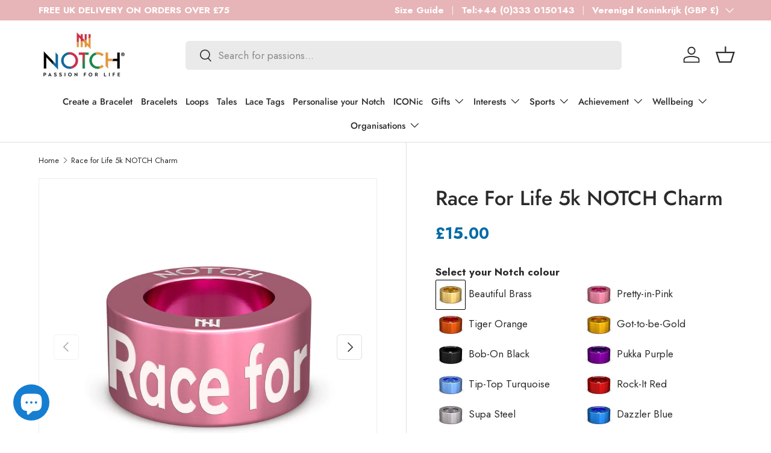

--- FILE ---
content_type: text/html; charset=utf-8
request_url: https://notch.io/nl/products/race-for-life-5k-notch
body_size: 59953
content:
<!doctype html>
<html class="no-js" lang="nl" dir="ltr">
<head><meta charset="utf-8">
<meta name="viewport" content="width=device-width,initial-scale=1">
<title>Race for Life 5k NOTCH Charm &ndash; NOTCH®</title><link rel="canonical" href="https://notch.io/nl/products/race-for-life-5k-notch"><link rel="icon" href="//notch.io/cdn/shop/files/Favicon.png?crop=center&height=48&v=1758198133&width=48" type="image/png">
  <link rel="apple-touch-icon" href="//notch.io/cdn/shop/files/Favicon.png?crop=center&height=180&v=1758198133&width=180"><meta name="description" content="Celebrate achieving your running goals &amp; milestones with the Race for Liofe 5k NOTCH Charm. Shop now to commemorate your personal story."><meta property="og:site_name" content="NOTCH®">
<meta property="og:url" content="https://notch.io/nl/products/race-for-life-5k-notch">
<meta property="og:title" content="Race for Life 5k NOTCH Charm">
<meta property="og:type" content="product">
<meta property="og:description" content="Celebrate achieving your running goals &amp; milestones with the Race for Liofe 5k NOTCH Charm. Shop now to commemorate your personal story."><meta property="og:image" content="http://notch.io/cdn/shop/products/Raceforlifepink_9948491a-010e-4ae7-a731-fa934c19a0c8.jpg?crop=center&height=1200&v=1765411165&width=1200">
  <meta property="og:image:secure_url" content="https://notch.io/cdn/shop/products/Raceforlifepink_9948491a-010e-4ae7-a731-fa934c19a0c8.jpg?crop=center&height=1200&v=1765411165&width=1200">
  <meta property="og:image:width" content="1687">
  <meta property="og:image:height" content="1687"><meta property="og:price:amount" content="15.00">
  <meta property="og:price:currency" content="GBP"><meta name="twitter:card" content="summary_large_image">
<meta name="twitter:title" content="Race for Life 5k NOTCH Charm">
<meta name="twitter:description" content="Celebrate achieving your running goals &amp; milestones with the Race for Liofe 5k NOTCH Charm. Shop now to commemorate your personal story.">
<link rel="preload" href="//notch.io/cdn/shop/t/48/assets/main.css?v=123608203594146302131765441933" as="style"><style data-shopify>
@font-face {
  font-family: Jost;
  font-weight: 400;
  font-style: normal;
  font-display: swap;
  src: url("//notch.io/cdn/fonts/jost/jost_n4.d47a1b6347ce4a4c9f437608011273009d91f2b7.woff2") format("woff2"),
       url("//notch.io/cdn/fonts/jost/jost_n4.791c46290e672b3f85c3d1c651ef2efa3819eadd.woff") format("woff");
}
@font-face {
  font-family: Jost;
  font-weight: 700;
  font-style: normal;
  font-display: swap;
  src: url("//notch.io/cdn/fonts/jost/jost_n7.921dc18c13fa0b0c94c5e2517ffe06139c3615a3.woff2") format("woff2"),
       url("//notch.io/cdn/fonts/jost/jost_n7.cbfc16c98c1e195f46c536e775e4e959c5f2f22b.woff") format("woff");
}
@font-face {
  font-family: Jost;
  font-weight: 400;
  font-style: italic;
  font-display: swap;
  src: url("//notch.io/cdn/fonts/jost/jost_i4.b690098389649750ada222b9763d55796c5283a5.woff2") format("woff2"),
       url("//notch.io/cdn/fonts/jost/jost_i4.fd766415a47e50b9e391ae7ec04e2ae25e7e28b0.woff") format("woff");
}
@font-face {
  font-family: Jost;
  font-weight: 700;
  font-style: italic;
  font-display: swap;
  src: url("//notch.io/cdn/fonts/jost/jost_i7.d8201b854e41e19d7ed9b1a31fe4fe71deea6d3f.woff2") format("woff2"),
       url("//notch.io/cdn/fonts/jost/jost_i7.eae515c34e26b6c853efddc3fc0c552e0de63757.woff") format("woff");
}
@font-face {
  font-family: Jost;
  font-weight: 400;
  font-style: normal;
  font-display: swap;
  src: url("//notch.io/cdn/fonts/jost/jost_n4.d47a1b6347ce4a4c9f437608011273009d91f2b7.woff2") format("woff2"),
       url("//notch.io/cdn/fonts/jost/jost_n4.791c46290e672b3f85c3d1c651ef2efa3819eadd.woff") format("woff");
}
@font-face {
  font-family: Jost;
  font-weight: 500;
  font-style: normal;
  font-display: swap;
  src: url("//notch.io/cdn/fonts/jost/jost_n5.7c8497861ffd15f4e1284cd221f14658b0e95d61.woff2") format("woff2"),
       url("//notch.io/cdn/fonts/jost/jost_n5.fb6a06896db583cc2df5ba1b30d9c04383119dd9.woff") format("woff");
}
:root {
      --bg-color: 255 255 255 / 1.0;
      --bg-color-og: 255 255 255 / 1.0;
      --heading-color: 42 43 42;
      --text-color: 42 43 42;
      --text-color-og: 42 43 42;
      --scrollbar-color: 42 43 42;
      --link-color: 211 42 71;
      --link-color-og: 211 42 71;
      --star-color: 255 159 28;--swatch-border-color-default: 212 213 212;
        --swatch-border-color-active: 149 149 149;
        --swatch-card-size: 24px;
        --swatch-variant-picker-size: 64px;--color-scheme-1-bg: 244 244 244 / 1.0;
      --color-scheme-1-grad: linear-gradient(180deg, rgba(244, 244, 244, 1), rgba(244, 244, 244, 1) 100%);
      --color-scheme-1-heading: 42 43 42;
      --color-scheme-1-text: 42 43 42;
      --color-scheme-1-btn-bg: 255 88 13;
      --color-scheme-1-btn-text: 255 255 255;
      --color-scheme-1-btn-bg-hover: 255 124 64;--color-scheme-2-bg: 226 225 225 / 1.0;
      --color-scheme-2-grad: linear-gradient(0deg, rgba(219, 219, 219, 1), rgba(255, 255, 255, 1) 100%, rgba(247, 197, 204, 1) 100%);
      --color-scheme-2-heading: 255 255 255;
      --color-scheme-2-text: 42 43 42;
      --color-scheme-2-btn-bg: 255 255 255;
      --color-scheme-2-btn-text: 255 255 255;
      --color-scheme-2-btn-bg-hover: 255 255 255;--color-scheme-3-bg: 211 42 71 / 1.0;
      --color-scheme-3-grad: ;
      --color-scheme-3-heading: 255 255 255;
      --color-scheme-3-text: 255 255 255;
      --color-scheme-3-btn-bg: 42 43 42;
      --color-scheme-3-btn-text: 255 255 255;
      --color-scheme-3-btn-bg-hover: 82 83 82;

      --drawer-bg-color: 255 255 255 / 1.0;
      --drawer-text-color: 42 43 42;

      --panel-bg-color: 242 242 242 / 1.0;
      --panel-heading-color: 42 43 42;
      --panel-text-color: 42 43 42;

      --in-stock-text-color: 44 126 63;
      --low-stock-text-color: 210 134 26;
      --very-low-stock-text-color: 180 12 28;
      --no-stock-text-color: 42 43 42;
      --no-stock-backordered-text-color: 42 43 42;

      --error-bg-color: 252 237 238;
      --error-text-color: 180 12 28;
      --success-bg-color: 232 246 234;
      --success-text-color: 44 126 63;
      --info-bg-color: 228 237 250;
      --info-text-color: 26 102 210;

      --heading-font-family: Jost, sans-serif;
      --heading-font-style: normal;
      --heading-font-weight: 400;
      --heading-scale-start: 2;

      --navigation-font-family: Jost, sans-serif;
      --navigation-font-style: normal;
      --navigation-font-weight: 500;
      --heading-text-transform: uppercase;
--subheading-text-transform: none;
      --body-font-family: Jost, sans-serif;
      --body-font-style: normal;
      --body-font-weight: 400;
      --body-font-size: 17;

      --section-gap: 32;
      --heading-gap: calc(8 * var(--space-unit));--heading-gap: calc(6 * var(--space-unit));--grid-column-gap: 20px;--btn-bg-color: 255 165 0;
      --btn-bg-hover-color: 238 157 6;
      --btn-text-color: 42 43 42;
      --btn-bg-color-og: 255 165 0;
      --btn-text-color-og: 42 43 42;
      --btn-alt-bg-color: 255 255 255;
      --btn-alt-bg-alpha: 1.0;
      --btn-alt-text-color: 42 43 42;
      --btn-border-width: 1px;
      --btn-padding-y: 12px;

      
      --btn-border-radius: 6px;
      

      --btn-lg-border-radius: 50%;
      --btn-icon-border-radius: 50%;
      --input-with-btn-inner-radius: var(--btn-border-radius);
      --btn-text-transform: uppercase;

      --input-bg-color: 255 255 255 / 1.0;
      --input-text-color: 42 43 42;
      --input-border-width: 1px;
      --input-border-radius: 5px;
      --textarea-border-radius: 5px;
      --input-border-radius: 6px;
      --input-bg-color-diff-3: #f7f7f7;
      --input-bg-color-diff-6: #f0f0f0;

      --modal-border-radius: 16px;
      --modal-overlay-color: 0 0 0;
      --modal-overlay-opacity: 0.4;
      --drawer-border-radius: 16px;
      --overlay-border-radius: 0px;

      --custom-label-bg-color: 255 88 13 / 1.0;
      --custom-label-text-color: 255 255 255 / 1.0;--sale-label-bg-color: 0 166 237 / 1.0;
      --sale-label-text-color: 255 255 255 / 1.0;--sold-out-label-bg-color: 42 43 42 / 1.0;
      --sold-out-label-text-color: 255 255 255 / 1.0;--new-label-bg-color: 127 184 0 / 1.0;
      --new-label-text-color: 255 255 255 / 1.0;--preorder-label-bg-color: 0 166 237 / 1.0;
      --preorder-label-text-color: 255 255 255 / 1.0;

      --collection-label-color: 0 126 18 / 1.0;

      --page-width: 1260px;
      --gutter-sm: 20px;
      --gutter-md: 32px;
      --gutter-lg: 64px;

      --payment-terms-bg-color: #ffffff;

      --coll-card-bg-color: #F9F9F9;
      --coll-card-border-color: #f2f2f2;

      --card-highlight-bg-color: #ffffff;
      --card-highlight-text-color: 85 85 85;
      --card-highlight-border-color: #ff580d;

      --reading-width: 48em;
    }

    @media (max-width: 769px) {
      :root {
        --reading-width: 36em;
      }
    }
  </style><link rel="stylesheet" href="//notch.io/cdn/shop/t/48/assets/main.css?v=123608203594146302131765441933">
  <script src="//notch.io/cdn/shop/t/48/assets/main.js?v=129661173363203103461761207344" defer="defer"></script><link rel="preload" href="//notch.io/cdn/fonts/jost/jost_n4.d47a1b6347ce4a4c9f437608011273009d91f2b7.woff2" as="font" type="font/woff2" crossorigin fetchpriority="high"><link rel="preload" href="//notch.io/cdn/fonts/jost/jost_n4.d47a1b6347ce4a4c9f437608011273009d91f2b7.woff2" as="font" type="font/woff2" crossorigin fetchpriority="high"><script>window.performance && window.performance.mark && window.performance.mark('shopify.content_for_header.start');</script><meta name="facebook-domain-verification" content="5x0hw0kjcel1hlnx8ag1uvtljazbg2">
<meta name="google-site-verification" content="PinmaghBs79Hy0b8YmknV3gZMCLrEddC0mTfsF4KU6k">
<meta id="shopify-digital-wallet" name="shopify-digital-wallet" content="/4661346377/digital_wallets/dialog">
<meta name="shopify-checkout-api-token" content="17ea94ac68fea38d4a82d7dcefdf69bc">
<meta id="in-context-paypal-metadata" data-shop-id="4661346377" data-venmo-supported="false" data-environment="production" data-locale="nl_NL" data-paypal-v4="true" data-currency="GBP">
<link rel="alternate" hreflang="x-default" href="https://notch.io/products/race-for-life-5k-notch">
<link rel="alternate" hreflang="en" href="https://notch.io/products/race-for-life-5k-notch">
<link rel="alternate" hreflang="nl" href="https://notch.io/nl/products/race-for-life-5k-notch">
<link rel="alternate" hreflang="fr" href="https://notch.io/fr/products/race-for-life-5k-notch">
<link rel="alternate" hreflang="de" href="https://notch.io/de/products/race-for-life-5k-notch">
<link rel="alternate" hreflang="es" href="https://notch.io/es/products/race-for-life-5k-notch">
<link rel="alternate" hreflang="de-DE" href="https://notch.io/de-de/products/race-for-life-5k-notch">
<link rel="alternate" hreflang="en-IT" href="https://notch.io/en-it/products/race-for-life-5k-notch">
<link rel="alternate" type="application/json+oembed" href="https://notch.io/nl/products/race-for-life-5k-notch.oembed">
<script async="async" src="/checkouts/internal/preloads.js?locale=nl-GB"></script>
<link rel="preconnect" href="https://shop.app" crossorigin="anonymous">
<script async="async" src="https://shop.app/checkouts/internal/preloads.js?locale=nl-GB&shop_id=4661346377" crossorigin="anonymous"></script>
<script id="apple-pay-shop-capabilities" type="application/json">{"shopId":4661346377,"countryCode":"GB","currencyCode":"GBP","merchantCapabilities":["supports3DS"],"merchantId":"gid:\/\/shopify\/Shop\/4661346377","merchantName":"NOTCH®","requiredBillingContactFields":["postalAddress","email","phone"],"requiredShippingContactFields":["postalAddress","email","phone"],"shippingType":"shipping","supportedNetworks":["visa","maestro","masterCard","amex","discover","elo"],"total":{"type":"pending","label":"NOTCH®","amount":"1.00"},"shopifyPaymentsEnabled":true,"supportsSubscriptions":true}</script>
<script id="shopify-features" type="application/json">{"accessToken":"17ea94ac68fea38d4a82d7dcefdf69bc","betas":["rich-media-storefront-analytics"],"domain":"notch.io","predictiveSearch":true,"shopId":4661346377,"locale":"nl"}</script>
<script>var Shopify = Shopify || {};
Shopify.shop = "mynotch.myshopify.com";
Shopify.locale = "nl";
Shopify.currency = {"active":"GBP","rate":"1.0"};
Shopify.country = "GB";
Shopify.theme = {"name":"Pandent Cookie","id":187448787331,"schema_name":"Enterprise","schema_version":"2.0.1","theme_store_id":1657,"role":"main"};
Shopify.theme.handle = "null";
Shopify.theme.style = {"id":null,"handle":null};
Shopify.cdnHost = "notch.io/cdn";
Shopify.routes = Shopify.routes || {};
Shopify.routes.root = "/nl/";</script>
<script type="module">!function(o){(o.Shopify=o.Shopify||{}).modules=!0}(window);</script>
<script>!function(o){function n(){var o=[];function n(){o.push(Array.prototype.slice.apply(arguments))}return n.q=o,n}var t=o.Shopify=o.Shopify||{};t.loadFeatures=n(),t.autoloadFeatures=n()}(window);</script>
<script>
  window.ShopifyPay = window.ShopifyPay || {};
  window.ShopifyPay.apiHost = "shop.app\/pay";
  window.ShopifyPay.redirectState = null;
</script>
<script id="shop-js-analytics" type="application/json">{"pageType":"product"}</script>
<script defer="defer" async type="module" src="//notch.io/cdn/shopifycloud/shop-js/modules/v2/client.init-shop-cart-sync_CwGft62q.nl.esm.js"></script>
<script defer="defer" async type="module" src="//notch.io/cdn/shopifycloud/shop-js/modules/v2/chunk.common_BAeYDmFP.esm.js"></script>
<script defer="defer" async type="module" src="//notch.io/cdn/shopifycloud/shop-js/modules/v2/chunk.modal_B9qqLDBC.esm.js"></script>
<script type="module">
  await import("//notch.io/cdn/shopifycloud/shop-js/modules/v2/client.init-shop-cart-sync_CwGft62q.nl.esm.js");
await import("//notch.io/cdn/shopifycloud/shop-js/modules/v2/chunk.common_BAeYDmFP.esm.js");
await import("//notch.io/cdn/shopifycloud/shop-js/modules/v2/chunk.modal_B9qqLDBC.esm.js");

  window.Shopify.SignInWithShop?.initShopCartSync?.({"fedCMEnabled":true,"windoidEnabled":true});

</script>
<script defer="defer" async type="module" src="//notch.io/cdn/shopifycloud/shop-js/modules/v2/client.payment-terms_DBKgFsWx.nl.esm.js"></script>
<script defer="defer" async type="module" src="//notch.io/cdn/shopifycloud/shop-js/modules/v2/chunk.common_BAeYDmFP.esm.js"></script>
<script defer="defer" async type="module" src="//notch.io/cdn/shopifycloud/shop-js/modules/v2/chunk.modal_B9qqLDBC.esm.js"></script>
<script type="module">
  await import("//notch.io/cdn/shopifycloud/shop-js/modules/v2/client.payment-terms_DBKgFsWx.nl.esm.js");
await import("//notch.io/cdn/shopifycloud/shop-js/modules/v2/chunk.common_BAeYDmFP.esm.js");
await import("//notch.io/cdn/shopifycloud/shop-js/modules/v2/chunk.modal_B9qqLDBC.esm.js");

  
</script>
<script>
  window.Shopify = window.Shopify || {};
  if (!window.Shopify.featureAssets) window.Shopify.featureAssets = {};
  window.Shopify.featureAssets['shop-js'] = {"shop-cart-sync":["modules/v2/client.shop-cart-sync_DYxNzuQz.nl.esm.js","modules/v2/chunk.common_BAeYDmFP.esm.js","modules/v2/chunk.modal_B9qqLDBC.esm.js"],"init-fed-cm":["modules/v2/client.init-fed-cm_CjDsDcAw.nl.esm.js","modules/v2/chunk.common_BAeYDmFP.esm.js","modules/v2/chunk.modal_B9qqLDBC.esm.js"],"shop-cash-offers":["modules/v2/client.shop-cash-offers_ClkbB2SN.nl.esm.js","modules/v2/chunk.common_BAeYDmFP.esm.js","modules/v2/chunk.modal_B9qqLDBC.esm.js"],"shop-login-button":["modules/v2/client.shop-login-button_WLp3fA_k.nl.esm.js","modules/v2/chunk.common_BAeYDmFP.esm.js","modules/v2/chunk.modal_B9qqLDBC.esm.js"],"pay-button":["modules/v2/client.pay-button_CMzcDx7A.nl.esm.js","modules/v2/chunk.common_BAeYDmFP.esm.js","modules/v2/chunk.modal_B9qqLDBC.esm.js"],"shop-button":["modules/v2/client.shop-button_C5HrfeZa.nl.esm.js","modules/v2/chunk.common_BAeYDmFP.esm.js","modules/v2/chunk.modal_B9qqLDBC.esm.js"],"avatar":["modules/v2/client.avatar_BTnouDA3.nl.esm.js"],"init-windoid":["modules/v2/client.init-windoid_BPUgzmVN.nl.esm.js","modules/v2/chunk.common_BAeYDmFP.esm.js","modules/v2/chunk.modal_B9qqLDBC.esm.js"],"init-shop-for-new-customer-accounts":["modules/v2/client.init-shop-for-new-customer-accounts_C_53TFWp.nl.esm.js","modules/v2/client.shop-login-button_WLp3fA_k.nl.esm.js","modules/v2/chunk.common_BAeYDmFP.esm.js","modules/v2/chunk.modal_B9qqLDBC.esm.js"],"init-shop-email-lookup-coordinator":["modules/v2/client.init-shop-email-lookup-coordinator_BuZJWlrC.nl.esm.js","modules/v2/chunk.common_BAeYDmFP.esm.js","modules/v2/chunk.modal_B9qqLDBC.esm.js"],"init-shop-cart-sync":["modules/v2/client.init-shop-cart-sync_CwGft62q.nl.esm.js","modules/v2/chunk.common_BAeYDmFP.esm.js","modules/v2/chunk.modal_B9qqLDBC.esm.js"],"shop-toast-manager":["modules/v2/client.shop-toast-manager_3XRE_uEZ.nl.esm.js","modules/v2/chunk.common_BAeYDmFP.esm.js","modules/v2/chunk.modal_B9qqLDBC.esm.js"],"init-customer-accounts":["modules/v2/client.init-customer-accounts_DmSKRkZb.nl.esm.js","modules/v2/client.shop-login-button_WLp3fA_k.nl.esm.js","modules/v2/chunk.common_BAeYDmFP.esm.js","modules/v2/chunk.modal_B9qqLDBC.esm.js"],"init-customer-accounts-sign-up":["modules/v2/client.init-customer-accounts-sign-up_CeYkBAph.nl.esm.js","modules/v2/client.shop-login-button_WLp3fA_k.nl.esm.js","modules/v2/chunk.common_BAeYDmFP.esm.js","modules/v2/chunk.modal_B9qqLDBC.esm.js"],"shop-follow-button":["modules/v2/client.shop-follow-button_EFIbvYjS.nl.esm.js","modules/v2/chunk.common_BAeYDmFP.esm.js","modules/v2/chunk.modal_B9qqLDBC.esm.js"],"checkout-modal":["modules/v2/client.checkout-modal_D8HUqXhX.nl.esm.js","modules/v2/chunk.common_BAeYDmFP.esm.js","modules/v2/chunk.modal_B9qqLDBC.esm.js"],"shop-login":["modules/v2/client.shop-login_BUSqPzuV.nl.esm.js","modules/v2/chunk.common_BAeYDmFP.esm.js","modules/v2/chunk.modal_B9qqLDBC.esm.js"],"lead-capture":["modules/v2/client.lead-capture_CFcRSnZi.nl.esm.js","modules/v2/chunk.common_BAeYDmFP.esm.js","modules/v2/chunk.modal_B9qqLDBC.esm.js"],"payment-terms":["modules/v2/client.payment-terms_DBKgFsWx.nl.esm.js","modules/v2/chunk.common_BAeYDmFP.esm.js","modules/v2/chunk.modal_B9qqLDBC.esm.js"]};
</script>
<script>(function() {
  var isLoaded = false;
  function asyncLoad() {
    if (isLoaded) return;
    isLoaded = true;
    var urls = ["\/\/d1liekpayvooaz.cloudfront.net\/apps\/customizery\/customizery.js?shop=mynotch.myshopify.com","https:\/\/static-autocomplete.fastsimon.com\/fast-simon-autocomplete-init.umd.js?mode=shopify\u0026UUID=f9b95a59-50ec-4b7a-9c82-c41883d6a468\u0026store=4661346377\u0026shop=mynotch.myshopify.com","https:\/\/fastsimon.akamaized.net\/fast-simon-autocomplete-init.umd.js?mode=shopify\u0026UUID=f9b95a59-50ec-4b7a-9c82-c41883d6a468\u0026store=4661346377\u0026shop=mynotch.myshopify.com"];
    for (var i = 0; i < urls.length; i++) {
      var s = document.createElement('script');
      s.type = 'text/javascript';
      s.async = true;
      s.src = urls[i];
      var x = document.getElementsByTagName('script')[0];
      x.parentNode.insertBefore(s, x);
    }
  };
  if(window.attachEvent) {
    window.attachEvent('onload', asyncLoad);
  } else {
    window.addEventListener('load', asyncLoad, false);
  }
})();</script>
<script id="__st">var __st={"a":4661346377,"offset":0,"reqid":"96cccfde-e74d-4d08-b9f2-9aff4e24d695-1769230302","pageurl":"notch.io\/nl\/products\/race-for-life-5k-notch","u":"018f0b4d389c","p":"product","rtyp":"product","rid":4167895842889};</script>
<script>window.ShopifyPaypalV4VisibilityTracking = true;</script>
<script id="captcha-bootstrap">!function(){'use strict';const t='contact',e='account',n='new_comment',o=[[t,t],['blogs',n],['comments',n],[t,'customer']],c=[[e,'customer_login'],[e,'guest_login'],[e,'recover_customer_password'],[e,'create_customer']],r=t=>t.map((([t,e])=>`form[action*='/${t}']:not([data-nocaptcha='true']) input[name='form_type'][value='${e}']`)).join(','),a=t=>()=>t?[...document.querySelectorAll(t)].map((t=>t.form)):[];function s(){const t=[...o],e=r(t);return a(e)}const i='password',u='form_key',d=['recaptcha-v3-token','g-recaptcha-response','h-captcha-response',i],f=()=>{try{return window.sessionStorage}catch{return}},m='__shopify_v',_=t=>t.elements[u];function p(t,e,n=!1){try{const o=window.sessionStorage,c=JSON.parse(o.getItem(e)),{data:r}=function(t){const{data:e,action:n}=t;return t[m]||n?{data:e,action:n}:{data:t,action:n}}(c);for(const[e,n]of Object.entries(r))t.elements[e]&&(t.elements[e].value=n);n&&o.removeItem(e)}catch(o){console.error('form repopulation failed',{error:o})}}const l='form_type',E='cptcha';function T(t){t.dataset[E]=!0}const w=window,h=w.document,L='Shopify',v='ce_forms',y='captcha';let A=!1;((t,e)=>{const n=(g='f06e6c50-85a8-45c8-87d0-21a2b65856fe',I='https://cdn.shopify.com/shopifycloud/storefront-forms-hcaptcha/ce_storefront_forms_captcha_hcaptcha.v1.5.2.iife.js',D={infoText:'Beschermd door hCaptcha',privacyText:'Privacy',termsText:'Voorwaarden'},(t,e,n)=>{const o=w[L][v],c=o.bindForm;if(c)return c(t,g,e,D).then(n);var r;o.q.push([[t,g,e,D],n]),r=I,A||(h.body.append(Object.assign(h.createElement('script'),{id:'captcha-provider',async:!0,src:r})),A=!0)});var g,I,D;w[L]=w[L]||{},w[L][v]=w[L][v]||{},w[L][v].q=[],w[L][y]=w[L][y]||{},w[L][y].protect=function(t,e){n(t,void 0,e),T(t)},Object.freeze(w[L][y]),function(t,e,n,w,h,L){const[v,y,A,g]=function(t,e,n){const i=e?o:[],u=t?c:[],d=[...i,...u],f=r(d),m=r(i),_=r(d.filter((([t,e])=>n.includes(e))));return[a(f),a(m),a(_),s()]}(w,h,L),I=t=>{const e=t.target;return e instanceof HTMLFormElement?e:e&&e.form},D=t=>v().includes(t);t.addEventListener('submit',(t=>{const e=I(t);if(!e)return;const n=D(e)&&!e.dataset.hcaptchaBound&&!e.dataset.recaptchaBound,o=_(e),c=g().includes(e)&&(!o||!o.value);(n||c)&&t.preventDefault(),c&&!n&&(function(t){try{if(!f())return;!function(t){const e=f();if(!e)return;const n=_(t);if(!n)return;const o=n.value;o&&e.removeItem(o)}(t);const e=Array.from(Array(32),(()=>Math.random().toString(36)[2])).join('');!function(t,e){_(t)||t.append(Object.assign(document.createElement('input'),{type:'hidden',name:u})),t.elements[u].value=e}(t,e),function(t,e){const n=f();if(!n)return;const o=[...t.querySelectorAll(`input[type='${i}']`)].map((({name:t})=>t)),c=[...d,...o],r={};for(const[a,s]of new FormData(t).entries())c.includes(a)||(r[a]=s);n.setItem(e,JSON.stringify({[m]:1,action:t.action,data:r}))}(t,e)}catch(e){console.error('failed to persist form',e)}}(e),e.submit())}));const S=(t,e)=>{t&&!t.dataset[E]&&(n(t,e.some((e=>e===t))),T(t))};for(const o of['focusin','change'])t.addEventListener(o,(t=>{const e=I(t);D(e)&&S(e,y())}));const B=e.get('form_key'),M=e.get(l),P=B&&M;t.addEventListener('DOMContentLoaded',(()=>{const t=y();if(P)for(const e of t)e.elements[l].value===M&&p(e,B);[...new Set([...A(),...v().filter((t=>'true'===t.dataset.shopifyCaptcha))])].forEach((e=>S(e,t)))}))}(h,new URLSearchParams(w.location.search),n,t,e,['guest_login'])})(!0,!0)}();</script>
<script integrity="sha256-4kQ18oKyAcykRKYeNunJcIwy7WH5gtpwJnB7kiuLZ1E=" data-source-attribution="shopify.loadfeatures" defer="defer" src="//notch.io/cdn/shopifycloud/storefront/assets/storefront/load_feature-a0a9edcb.js" crossorigin="anonymous"></script>
<script crossorigin="anonymous" defer="defer" src="//notch.io/cdn/shopifycloud/storefront/assets/shopify_pay/storefront-65b4c6d7.js?v=20250812"></script>
<script data-source-attribution="shopify.dynamic_checkout.dynamic.init">var Shopify=Shopify||{};Shopify.PaymentButton=Shopify.PaymentButton||{isStorefrontPortableWallets:!0,init:function(){window.Shopify.PaymentButton.init=function(){};var t=document.createElement("script");t.src="https://notch.io/cdn/shopifycloud/portable-wallets/latest/portable-wallets.nl.js",t.type="module",document.head.appendChild(t)}};
</script>
<script data-source-attribution="shopify.dynamic_checkout.buyer_consent">
  function portableWalletsHideBuyerConsent(e){var t=document.getElementById("shopify-buyer-consent"),n=document.getElementById("shopify-subscription-policy-button");t&&n&&(t.classList.add("hidden"),t.setAttribute("aria-hidden","true"),n.removeEventListener("click",e))}function portableWalletsShowBuyerConsent(e){var t=document.getElementById("shopify-buyer-consent"),n=document.getElementById("shopify-subscription-policy-button");t&&n&&(t.classList.remove("hidden"),t.removeAttribute("aria-hidden"),n.addEventListener("click",e))}window.Shopify?.PaymentButton&&(window.Shopify.PaymentButton.hideBuyerConsent=portableWalletsHideBuyerConsent,window.Shopify.PaymentButton.showBuyerConsent=portableWalletsShowBuyerConsent);
</script>
<script data-source-attribution="shopify.dynamic_checkout.cart.bootstrap">document.addEventListener("DOMContentLoaded",(function(){function t(){return document.querySelector("shopify-accelerated-checkout-cart, shopify-accelerated-checkout")}if(t())Shopify.PaymentButton.init();else{new MutationObserver((function(e,n){t()&&(Shopify.PaymentButton.init(),n.disconnect())})).observe(document.body,{childList:!0,subtree:!0})}}));
</script>
<link id="shopify-accelerated-checkout-styles" rel="stylesheet" media="screen" href="https://notch.io/cdn/shopifycloud/portable-wallets/latest/accelerated-checkout-backwards-compat.css" crossorigin="anonymous">
<style id="shopify-accelerated-checkout-cart">
        #shopify-buyer-consent {
  margin-top: 1em;
  display: inline-block;
  width: 100%;
}

#shopify-buyer-consent.hidden {
  display: none;
}

#shopify-subscription-policy-button {
  background: none;
  border: none;
  padding: 0;
  text-decoration: underline;
  font-size: inherit;
  cursor: pointer;
}

#shopify-subscription-policy-button::before {
  box-shadow: none;
}

      </style>
<script id="sections-script" data-sections="header,footer" defer="defer" src="//notch.io/cdn/shop/t/48/compiled_assets/scripts.js?v=102206"></script>
<script>window.performance && window.performance.mark && window.performance.mark('shopify.content_for_header.end');</script>


  <script>document.documentElement.className = document.documentElement.className.replace('no-js', 'js');</script><!-- CC Custom Head Start --><!-- CC Custom Head End --><script src="//d1liekpayvooaz.cloudfront.net/apps/customizery/customizery.js?shop=mynotch.myshopify.com"></script>
<script src="//notch.io/cdn/shop/files/pandectes-rules.js?v=14400943697196482950"></script>


<!-- Google Tag Manager -->
<script>(function(w,d,s,l,i){w[l]=w[l]||[];w[l].push({'gtm.start':
new Date().getTime(),event:'gtm.js'});var f=d.getElementsByTagName(s)[0],
j=d.createElement(s),dl=l!='dataLayer'?'&l='+l:'';j.async=true;j.src=
'https://www.googletagmanager.com/gtm.js?id='+i+dl;f.parentNode.insertBefore(j,f);
})(window,document,'script','dataLayer','GTM-PV25Z8WL');</script>
<!-- End Google Tag Manager -->
  
<!-- BEGIN app block: shopify://apps/pandectes-gdpr/blocks/banner/58c0baa2-6cc1-480c-9ea6-38d6d559556a -->
  
    
      <!-- TCF is active, scripts are loaded above -->
      
        <script>
          if (!window.PandectesRulesSettings) {
            window.PandectesRulesSettings = {"store":{"id":4661346377,"adminMode":false,"headless":false,"storefrontRootDomain":"","checkoutRootDomain":"","storefrontAccessToken":""},"banner":{"revokableTrigger":false,"cookiesBlockedByDefault":"0","hybridStrict":false,"isActive":true},"geolocation":{"auOnly":false,"brOnly":false,"caOnly":false,"chOnly":false,"euOnly":false,"jpOnly":false,"nzOnly":false,"quOnly":false,"thOnly":false,"zaOnly":false,"canadaOnly":false,"canadaLaw25":false,"canadaPipeda":false,"globalVisibility":true},"blocker":{"isActive":false,"googleConsentMode":{"isActive":true,"id":"GTM-K4JC5MN","analyticsId":"G-192088335","onlyGtm":false,"adwordsId":"","adStorageCategory":4,"analyticsStorageCategory":2,"functionalityStorageCategory":1,"personalizationStorageCategory":1,"securityStorageCategory":0,"customEvent":false,"redactData":false,"urlPassthrough":false,"dataLayerProperty":"dataLayer","waitForUpdate":500,"useNativeChannel":false,"debugMode":false},"facebookPixel":{"isActive":false,"id":"452301745494714","ldu":false},"microsoft":{"isActive":false,"uetTags":""},"clarity":{"isActive":false,"id":""},"rakuten":{"isActive":false,"cmp":false,"ccpa":false},"gpcIsActive":true,"klaviyoIsActive":true,"defaultBlocked":0,"patterns":{"whiteList":[],"blackList":{"1":[],"2":[],"4":[],"8":[]},"iframesWhiteList":[],"iframesBlackList":{"1":[],"2":[],"4":[],"8":[]},"beaconsWhiteList":[],"beaconsBlackList":{"1":[],"2":[],"4":[],"8":[]}}}};
            const rulesScript = document.createElement('script');
            window.PandectesRulesSettings.auto = true;
            rulesScript.src = "https://cdn.shopify.com/extensions/019bed03-b206-7ab3-9c8b-20b884e5903f/gdpr-243/assets/pandectes-rules.js";
            const firstChild = document.head.firstChild;
            document.head.insertBefore(rulesScript, firstChild);
          }
        </script>
      
      <script>
        
          window.PandectesSettings = {"store":{"id":4661346377,"plan":"plus","theme":"Updated copy of Noovo Ent - WAS LIVE","primaryLocale":"en","adminMode":false,"headless":false,"storefrontRootDomain":"","checkoutRootDomain":"","storefrontAccessToken":""},"tsPublished":1762501582,"declaration":{"declDays":"","declName":"","declPath":"","declType":"","isActive":false,"showType":true,"declHours":"","declWeeks":"","declYears":"","declDomain":"","declMonths":"","declMinutes":"","declPurpose":"","declSeconds":"","declSession":"","showPurpose":false,"declProvider":"","showProvider":true,"declIntroText":"","declRetention":"","declFirstParty":"","declThirdParty":"","showDateGenerated":true},"language":{"unpublished":[],"languageMode":"Single","fallbackLanguage":"en","languageDetection":"locale","languagesSupported":[]},"texts":{"managed":{"headerText":{"en":"We respect your privacy"},"consentText":{"en":"This website uses cookies to ensure you get the best experience."},"linkText":{"en":"Learn more"},"imprintText":{"en":"Imprint"},"googleLinkText":{"en":"Google's Privacy Terms"},"allowButtonText":{"en":"Accept"},"denyButtonText":{"en":"Decline"},"dismissButtonText":{"en":"Ok"},"leaveSiteButtonText":{"en":"Leave this site"},"preferencesButtonText":{"en":"Preferences"},"cookiePolicyText":{"en":"Cookie policy"},"preferencesPopupTitleText":{"en":"Manage consent preferences"},"preferencesPopupIntroText":{"en":"We use cookies to optimize website functionality, analyze the performance, and provide personalized experience to you. Some cookies are essential to make the website operate and function correctly. Those cookies cannot be disabled. In this window you can manage your preference of cookies."},"preferencesPopupSaveButtonText":{"en":"Save preferences"},"preferencesPopupCloseButtonText":{"en":"Close"},"preferencesPopupAcceptAllButtonText":{"en":"Accept all"},"preferencesPopupRejectAllButtonText":{"en":"Reject all"},"cookiesDetailsText":{"en":"Cookies details"},"preferencesPopupAlwaysAllowedText":{"en":"Always allowed"},"accessSectionParagraphText":{"en":"You have the right to request access to your data at any time."},"accessSectionTitleText":{"en":"Data portability"},"accessSectionAccountInfoActionText":{"en":"Personal data"},"accessSectionDownloadReportActionText":{"en":"Request export"},"accessSectionGDPRRequestsActionText":{"en":"Data subject requests"},"accessSectionOrdersRecordsActionText":{"en":"Orders"},"rectificationSectionParagraphText":{"en":"You have the right to request your data to be updated whenever you think it is appropriate."},"rectificationSectionTitleText":{"en":"Data Rectification"},"rectificationCommentPlaceholder":{"en":"Describe what you want to be updated"},"rectificationCommentValidationError":{"en":"Comment is required"},"rectificationSectionEditAccountActionText":{"en":"Request an update"},"erasureSectionTitleText":{"en":"Right to be forgotten"},"erasureSectionParagraphText":{"en":"You have the right to ask all your data to be erased. After that, you will no longer be able to access your account."},"erasureSectionRequestDeletionActionText":{"en":"Request personal data deletion"},"consentDate":{"en":"Consent date"},"consentId":{"en":"Consent ID"},"consentSectionChangeConsentActionText":{"en":"Change consent preference"},"consentSectionConsentedText":{"en":"You consented to the cookies policy of this website on"},"consentSectionNoConsentText":{"en":"You have not consented to the cookies policy of this website."},"consentSectionTitleText":{"en":"Your cookie consent"},"consentStatus":{"en":"Consent preference"},"confirmationFailureMessage":{"en":"Your request was not verified. Please try again and if problem persists, contact store owner for assistance"},"confirmationFailureTitle":{"en":"A problem occurred"},"confirmationSuccessMessage":{"en":"We will soon get back to you as to your request."},"confirmationSuccessTitle":{"en":"Your request is verified"},"guestsSupportEmailFailureMessage":{"en":"Your request was not submitted. Please try again and if problem persists, contact store owner for assistance."},"guestsSupportEmailFailureTitle":{"en":"A problem occurred"},"guestsSupportEmailPlaceholder":{"en":"E-mail address"},"guestsSupportEmailSuccessMessage":{"en":"If you are registered as a customer of this store, you will soon receive an email with instructions on how to proceed."},"guestsSupportEmailSuccessTitle":{"en":"Thank you for your request"},"guestsSupportEmailValidationError":{"en":"Email is not valid"},"guestsSupportInfoText":{"en":"Please login with your customer account to further proceed."},"submitButton":{"en":"Submit"},"submittingButton":{"en":"Submitting..."},"cancelButton":{"en":"Cancel"},"declIntroText":{"en":"We use cookies to optimize website functionality, analyze the performance, and provide personalized experience to you. Some cookies are essential to make the website operate and function correctly. Those cookies cannot be disabled. In this window you can manage your preference of cookies."},"declName":{"en":"Name"},"declPurpose":{"en":"Purpose"},"declType":{"en":"Type"},"declRetention":{"en":"Retention"},"declProvider":{"en":"Provider"},"declFirstParty":{"en":"First-party"},"declThirdParty":{"en":"Third-party"},"declSeconds":{"en":"seconds"},"declMinutes":{"en":"minutes"},"declHours":{"en":"hours"},"declDays":{"en":"days"},"declWeeks":{"en":"week(s)"},"declMonths":{"en":"months"},"declYears":{"en":"years"},"declSession":{"en":"Session"},"declDomain":{"en":"Domain"},"declPath":{"en":"Path"}},"categories":{"strictlyNecessaryCookiesTitleText":{"en":"Strictly necessary cookies"},"strictlyNecessaryCookiesDescriptionText":{"en":"These cookies are essential in order to enable you to move around the website and use its features, such as accessing secure areas of the website. The website cannot function properly without these cookies."},"functionalityCookiesTitleText":{"en":"Functional cookies"},"functionalityCookiesDescriptionText":{"en":"These cookies enable the site to provide enhanced functionality and personalisation. They may be set by us or by third party providers whose services we have added to our pages. If you do not allow these cookies then some or all of these services may not function properly."},"performanceCookiesTitleText":{"en":"Performance cookies"},"performanceCookiesDescriptionText":{"en":"These cookies enable us to monitor and improve the performance of our website. For example, they allow us to count visits, identify traffic sources and see which parts of the site are most popular."},"targetingCookiesTitleText":{"en":"Targeting cookies"},"targetingCookiesDescriptionText":{"en":"These cookies may be set through our site by our advertising partners. They may be used by those companies to build a profile of your interests and show you relevant adverts on other sites.    They do not store directly personal information, but are based on uniquely identifying your browser and internet device. If you do not allow these cookies, you will experience less targeted advertising."},"unclassifiedCookiesTitleText":{"en":"Unclassified cookies"},"unclassifiedCookiesDescriptionText":{"en":"Unclassified cookies are cookies that we are in the process of classifying, together with the providers of individual cookies."}},"auto":{}},"library":{"previewMode":false,"fadeInTimeout":0,"defaultBlocked":0,"showLink":true,"showImprintLink":false,"showGoogleLink":false,"enabled":true,"cookie":{"expiryDays":365,"secure":true,"domain":""},"dismissOnScroll":false,"dismissOnWindowClick":false,"dismissOnTimeout":false,"palette":{"popup":{"background":"#FFFFFF","backgroundForCalculations":{"a":1,"b":255,"g":255,"r":255},"text":"#000000"},"button":{"background":"transparent","backgroundForCalculations":{"a":1,"b":255,"g":255,"r":255},"text":"#000000","textForCalculation":{"a":1,"b":0,"g":0,"r":0},"border":"#000000"}},"content":{"href":"/policies/privacy-policy","imprintHref":"","close":"&#10005;","target":"","logo":"<img class=\"cc-banner-logo\" style=\"max-height: 40px;\" src=\"https://mynotch.myshopify.com/cdn/shop/files/pandectes-banner-logo.png\" alt=\"Cookie banner\" />"},"window":"<div role=\"dialog\" aria-label=\"{{header}}\" aria-describedby=\"cookieconsent:desc\" id=\"pandectes-banner\" class=\"cc-window-wrapper cc-popup-wrapper\"><div class=\"pd-cookie-banner-window cc-window {{classes}}\">{{children}}</div></div>","compliance":{"custom":"<div class=\"cc-compliance cc-highlight\">{{preferences}}{{allow}}</div>"},"type":"custom","layouts":{"basic":"{{logo}}{{messagelink}}{{compliance}}"},"position":"popup","theme":"wired","revokable":false,"animateRevokable":false,"revokableReset":false,"revokableLogoUrl":"https://mynotch.myshopify.com/cdn/shop/files/pandectes-reopen-logo.png","revokablePlacement":"bottom-left","revokableMarginHorizontal":15,"revokableMarginVertical":15,"static":false,"autoAttach":true,"hasTransition":true,"blacklistPage":[""],"elements":{"close":"<button aria-label=\"\" type=\"button\" class=\"cc-close\">{{close}}</button>","dismiss":"<button type=\"button\" class=\"cc-btn cc-btn-decision cc-dismiss\">{{dismiss}}</button>","allow":"<button type=\"button\" class=\"cc-btn cc-btn-decision cc-allow\">{{allow}}</button>","deny":"<button type=\"button\" class=\"cc-btn cc-btn-decision cc-deny\">{{deny}}</button>","preferences":"<button type=\"button\" class=\"cc-btn cc-settings\" aria-controls=\"pd-cp-preferences\" onclick=\"Pandectes.fn.openPreferences()\">{{preferences}}</button>"}},"geolocation":{"auOnly":false,"brOnly":false,"caOnly":false,"chOnly":false,"euOnly":false,"jpOnly":false,"nzOnly":false,"quOnly":false,"thOnly":false,"zaOnly":false,"canadaOnly":false,"canadaLaw25":false,"canadaPipeda":false,"globalVisibility":true},"dsr":{"guestsSupport":false,"accessSectionDownloadReportAuto":false},"banner":{"resetTs":1761919660,"extraCss":"        .cc-banner-logo {max-width: 24em!important;}    @media(min-width: 768px) {.cc-window.cc-floating{max-width: 24em!important;width: 24em!important;}}    .cc-message, .pd-cookie-banner-window .cc-header, .cc-logo {text-align: left}    .cc-window-wrapper{z-index: 2147483647;-webkit-transition: opacity 1s ease;  transition: opacity 1s ease;}    .cc-window{z-index: 2147483647;font-family: inherit;}    .pd-cookie-banner-window .cc-header{font-family: inherit;}    .pd-cp-ui{font-family: inherit; background-color: #FFFFFF;color:#000000;}    button.pd-cp-btn, a.pd-cp-btn{}    input + .pd-cp-preferences-slider{background-color: rgba(0, 0, 0, 0.3)}    .pd-cp-scrolling-section::-webkit-scrollbar{background-color: rgba(0, 0, 0, 0.3)}    input:checked + .pd-cp-preferences-slider{background-color: rgba(0, 0, 0, 1)}    .pd-cp-scrolling-section::-webkit-scrollbar-thumb {background-color: rgba(0, 0, 0, 1)}    .pd-cp-ui-close{color:#000000;}    .pd-cp-preferences-slider:before{background-color: #FFFFFF}    .pd-cp-title:before {border-color: #000000!important}    .pd-cp-preferences-slider{background-color:#000000}    .pd-cp-toggle{color:#000000!important}    @media(max-width:699px) {.pd-cp-ui-close-top svg {fill: #000000}}    .pd-cp-toggle:hover,.pd-cp-toggle:visited,.pd-cp-toggle:active{color:#000000!important}    .pd-cookie-banner-window {box-shadow: 0 0 18px rgb(0 0 0 / 20%);}  ","customJavascript":{"useButtons":true},"showPoweredBy":false,"logoHeight":40,"revokableTrigger":false,"hybridStrict":false,"cookiesBlockedByDefault":"0","isActive":true,"implicitSavePreferences":true,"cookieIcon":false,"blockBots":false,"showCookiesDetails":true,"hasTransition":true,"blockingPage":false,"showOnlyLandingPage":false,"leaveSiteUrl":"https://pandectes.io","linkRespectStoreLang":false},"cookies":{"0":[{"name":"localization","type":"http","domain":"notch.io","path":"/","provider":"Shopify","firstParty":true,"retention":"1 year(s)","session":false,"expires":1,"unit":"declYears","purpose":{"en":"Used to localize the cart to the correct country."}},{"name":"cart_currency","type":"http","domain":"notch.io","path":"/","provider":"Shopify","firstParty":true,"retention":"2 week(s)","session":false,"expires":2,"unit":"declWeeks","purpose":{"en":"Used after a checkout is completed to initialize a new empty cart with the same currency as the one just used."}},{"name":"_shopify_essential","type":"http","domain":"notch.io","path":"/","provider":"Shopify","firstParty":true,"retention":"1 year(s)","session":false,"expires":1,"unit":"declYears","purpose":{"en":"Contains essential information for the correct functionality of a store such as session and checkout information and anti-tampering data."}},{"name":"cart","type":"http","domain":"notch.io","path":"/","provider":"Shopify","firstParty":true,"retention":"2 week(s)","session":false,"expires":2,"unit":"declWeeks","purpose":{"en":"Contains information related to the user's cart."}},{"name":"shopify_pay_redirect","type":"http","domain":"notch.io","path":"/","provider":"Shopify","firstParty":true,"retention":"1 year(s)","session":false,"expires":1,"unit":"declYears","purpose":{"en":"Used to accelerate the checkout process when the buyer has a Shop Pay account."}},{"name":"keep_alive","type":"http","domain":"notch.io","path":"/","provider":"Shopify","firstParty":true,"retention":"Session","session":true,"expires":-56,"unit":"declYears","purpose":{"en":"Used when international domain redirection is enabled to determine if a request is the first one of a session."}},{"name":"_ab","type":"http","domain":"notch.io","path":"/","provider":"Shopify","firstParty":true,"retention":"1 year(s)","session":false,"expires":1,"unit":"declYears","purpose":{"en":"Used to control when the admin bar is shown on the storefront."}},{"name":"storefront_digest","type":"http","domain":"notch.io","path":"/","provider":"Shopify","firstParty":true,"retention":"1 year(s)","session":false,"expires":1,"unit":"declYears","purpose":{"en":"Stores a digest of the storefront password, allowing merchants to preview their storefront while it's password protected."}},{"name":"_shopify_country","type":"http","domain":"notch.io","path":"/","provider":"Shopify","firstParty":true,"retention":"30 minute(s)","session":false,"expires":30,"unit":"declMinutes","purpose":{"en":"Used for Plus shops where pricing currency/country is set from GeoIP by helping avoid GeoIP lookups after the first request."}},{"name":"_tracking_consent","type":"http","domain":"notch.io","path":"/","provider":"Shopify","firstParty":true,"retention":"1 year(s)","session":false,"expires":1,"unit":"declYears","purpose":{"en":"Used to store a user's preferences if a merchant has set up privacy rules in the visitor's region."}},{"name":"master_device_id","type":"http","domain":"notch.io","path":"/","provider":"Shopify","firstParty":true,"retention":"1 year(s)","session":false,"expires":1,"unit":"declYears","purpose":{"en":"Permanent device identifier."}},{"name":"shopify_pay","type":"http","domain":"notch.io","path":"/","provider":"Shopify","firstParty":true,"retention":"1 year(s)","session":false,"expires":1,"unit":"declYears","purpose":{"en":"Used to log in a buyer into Shop Pay when they come back to checkout on the same store."}},{"name":"discount_code","type":"http","domain":"notch.io","path":"/","provider":"Shopify","firstParty":true,"retention":"Session","session":true,"expires":1,"unit":"declDays","purpose":{"en":"Stores a discount code (received from an online store visit with a URL parameter) in order to the next checkout."}},{"name":"shop_pay_accelerated","type":"http","domain":"notch.io","path":"/","provider":"Shopify","firstParty":true,"retention":"1 year(s)","session":false,"expires":1,"unit":"declYears","purpose":{"en":"Indicates if a buyer is eligible for Shop Pay accelerated checkout."}},{"name":"order","type":"http","domain":"notch.io","path":"/","provider":"Shopify","firstParty":true,"retention":"3 week(s)","session":false,"expires":3,"unit":"declWeeks","purpose":{"en":"Used to allow access to the data of the order details page of the buyer."}},{"name":"login_with_shop_finalize","type":"http","domain":"notch.io","path":"/","provider":"Shopify","firstParty":true,"retention":"5 minute(s)","session":false,"expires":5,"unit":"declMinutes","purpose":{"en":"Used to facilitate login with Shop."}},{"name":"_master_udr","type":"http","domain":"notch.io","path":"/","provider":"Shopify","firstParty":true,"retention":"Session","session":true,"expires":1,"unit":"declSeconds","purpose":{"en":"Permanent device identifier."}},{"name":"_abv","type":"http","domain":"notch.io","path":"/","provider":"Shopify","firstParty":true,"retention":"1 year(s)","session":false,"expires":1,"unit":"declYears","purpose":{"en":"Persist the collapsed state of the admin bar."}},{"name":"user","type":"http","domain":"notch.io","path":"/","provider":"Shopify","firstParty":true,"retention":"1 year(s)","session":false,"expires":1,"unit":"declYears","purpose":{"en":"Used in connection with Shop login."}},{"name":"user_cross_site","type":"http","domain":"notch.io","path":"/","provider":"Shopify","firstParty":true,"retention":"1 year(s)","session":false,"expires":1,"unit":"declYears","purpose":{"en":"Used in connection with Shop login."}},{"name":"_identity_session","type":"http","domain":"notch.io","path":"/","provider":"Shopify","firstParty":true,"retention":"2 year(s)","session":false,"expires":2,"unit":"declYears","purpose":{"en":"Contains the identity session identifier of the user."}},{"name":"_shopify_test","type":"http","domain":"notch.io","path":"/","provider":"Shopify","firstParty":true,"retention":"Session","session":true,"expires":1,"unit":"declSeconds","purpose":{"en":"A test cookie used by Shopify to verify the store's setup."}},{"name":"_shopify_test","type":"http","domain":"io","path":"/","provider":"Shopify","firstParty":false,"retention":"Session","session":true,"expires":1,"unit":"declSeconds","purpose":{"en":"A test cookie used by Shopify to verify the store's setup."}},{"name":"auth_state_*","type":"http","domain":"notch.io","path":"/","provider":"Shopify","firstParty":true,"retention":"25 minute(s)","session":false,"expires":25,"unit":"declMinutes","purpose":{"en":""}},{"name":"identity-state","type":"http","domain":"notch.io","path":"/","provider":"Shopify","firstParty":true,"retention":"1 day(s)","session":false,"expires":1,"unit":"declDays","purpose":{"en":"Stores state before redirecting customers to identity authentication.\t"}},{"name":"_merchant_essential","type":"http","domain":"notch.io","path":"/","provider":"Shopify","firstParty":true,"retention":"1 year(s)","session":false,"expires":1,"unit":"declYears","purpose":{"en":"Contains essential information for the correct functionality of merchant surfaces such as the admin area."}},{"name":"_shopify_essential_\t","type":"http","domain":"notch.io","path":"/","provider":"Shopify","firstParty":true,"retention":"1 year(s)","session":false,"expires":1,"unit":"declYears","purpose":{"en":"Contains an opaque token that is used to identify a device for all essential purposes."}},{"name":"_shop_app_essential","type":"http","domain":".shop.app","path":"/","provider":"Shopify","firstParty":false,"retention":"1 year(s)","session":false,"expires":1,"unit":"declYears","purpose":{"en":"Contains essential information for the correct functionality of Shop.app."}},{"name":"ddall","type":"http","domain":"www.paypal.com","path":"/","provider":"Paypal","firstParty":false,"retention":"1 day(s)","session":false,"expires":1,"unit":"declDays","purpose":{"en":""}}],"1":[{"name":"cf_*","type":"http","domain":".widget.reviews.io","path":"/","provider":"CloudFlare","firstParty":false,"retention":"1 year(s)","session":false,"expires":1,"unit":"declYears","purpose":{"en":""}},{"name":"shopify_override_user_locale","type":"http","domain":"notch.io","path":"/","provider":"Shopify","firstParty":true,"retention":"1 year(s)","session":false,"expires":1,"unit":"declYears","purpose":{"en":"Used as a mechanism to set User locale in admin."}}],"2":[{"name":"_landing_page","type":"http","domain":"notch.io","path":"/","provider":"Shopify","firstParty":true,"retention":"2 week(s)","session":false,"expires":2,"unit":"declWeeks","purpose":{"en":"Capture the landing page of visitor when they come from other sites."}},{"name":"shop_analytics","type":"http","domain":"notch.io","path":"/","provider":"Shopify","firstParty":true,"retention":"1 year(s)","session":false,"expires":1,"unit":"declYears","purpose":{"en":"Contains the required buyer information for analytics in Shop."}},{"name":"_orig_referrer","type":"http","domain":"notch.io","path":"/","provider":"Shopify","firstParty":true,"retention":"2 week(s)","session":false,"expires":2,"unit":"declWeeks","purpose":{"en":"Allows merchant to identify where people are visiting them from."}},{"name":"_shopify_y","type":"http","domain":"notch.io","path":"/","provider":"Shopify","firstParty":true,"retention":"1 year(s)","session":false,"expires":1,"unit":"declYears","purpose":{"en":"Shopify analytics."}},{"name":"_shopify_analytics","type":"http","domain":"notch.io","path":"/","provider":"Shopify","firstParty":true,"retention":"1 year(s)","session":false,"expires":1,"unit":"declYears","purpose":{"en":"Contains analytics data for buyer surfaces such as the storefront or checkout."}},{"name":"data*","type":"http","domain":".paypal.com","path":"/","provider":"Unknown","firstParty":false,"retention":"1 month(s)","session":false,"expires":1,"unit":"declMonths","purpose":{"en":""}},{"name":"_merchant_analytics","type":"http","domain":"notch.io","path":"/","provider":"Shopify","firstParty":true,"retention":"1 year(s)","session":false,"expires":1,"unit":"declYears","purpose":{"en":"Contains analytics data for the merchant session."}}],"4":[{"name":"_shopify_marketing","type":"http","domain":"notch.io","path":"/","provider":"Shopify","firstParty":true,"retention":"1 year(s)","session":false,"expires":1,"unit":"declYears","purpose":{"en":"Contains marketing data for buyer surfaces such as the storefront or checkout."}}],"8":[{"name":"skip_shop_pay","type":"http","domain":"notch.io","path":"/","provider":"Unknown","firstParty":true,"retention":"1 year(s)","session":false,"expires":1,"unit":"declYears","purpose":{"en":""}}]},"blocker":{"isActive":false,"googleConsentMode":{"id":"GTM-K4JC5MN","onlyGtm":false,"analyticsId":"G-192088335","adwordsId":"","isActive":true,"adStorageCategory":4,"analyticsStorageCategory":2,"personalizationStorageCategory":1,"functionalityStorageCategory":1,"customEvent":false,"securityStorageCategory":0,"redactData":false,"urlPassthrough":false,"dataLayerProperty":"dataLayer","waitForUpdate":500,"useNativeChannel":false,"debugMode":false},"facebookPixel":{"id":"452301745494714","isActive":false,"ldu":false},"microsoft":{"isActive":false,"uetTags":""},"rakuten":{"isActive":false,"cmp":false,"ccpa":false},"klaviyoIsActive":true,"gpcIsActive":true,"clarity":{"isActive":false,"id":""},"defaultBlocked":0,"patterns":{"whiteList":[],"blackList":{"1":[],"2":[],"4":[],"8":[]},"iframesWhiteList":[],"iframesBlackList":{"1":[],"2":[],"4":[],"8":[]},"beaconsWhiteList":[],"beaconsBlackList":{"1":[],"2":[],"4":[],"8":[]}}}};
        
        window.addEventListener('DOMContentLoaded', function(){
          const script = document.createElement('script');
          
            script.src = "https://cdn.shopify.com/extensions/019bed03-b206-7ab3-9c8b-20b884e5903f/gdpr-243/assets/pandectes-core.js";
          
          script.defer = true;
          document.body.appendChild(script);
        })
      </script>
    
  


<!-- END app block --><!-- BEGIN app block: shopify://apps/klaviyo-email-marketing-sms/blocks/klaviyo-onsite-embed/2632fe16-c075-4321-a88b-50b567f42507 -->












  <script async src="https://static.klaviyo.com/onsite/js/YqKhKS/klaviyo.js?company_id=YqKhKS"></script>
  <script>!function(){if(!window.klaviyo){window._klOnsite=window._klOnsite||[];try{window.klaviyo=new Proxy({},{get:function(n,i){return"push"===i?function(){var n;(n=window._klOnsite).push.apply(n,arguments)}:function(){for(var n=arguments.length,o=new Array(n),w=0;w<n;w++)o[w]=arguments[w];var t="function"==typeof o[o.length-1]?o.pop():void 0,e=new Promise((function(n){window._klOnsite.push([i].concat(o,[function(i){t&&t(i),n(i)}]))}));return e}}})}catch(n){window.klaviyo=window.klaviyo||[],window.klaviyo.push=function(){var n;(n=window._klOnsite).push.apply(n,arguments)}}}}();</script>

  
    <script id="viewed_product">
      if (item == null) {
        var _learnq = _learnq || [];

        var MetafieldReviews = null
        var MetafieldYotpoRating = null
        var MetafieldYotpoCount = null
        var MetafieldLooxRating = null
        var MetafieldLooxCount = null
        var okendoProduct = null
        var okendoProductReviewCount = null
        var okendoProductReviewAverageValue = null
        try {
          // The following fields are used for Customer Hub recently viewed in order to add reviews.
          // This information is not part of __kla_viewed. Instead, it is part of __kla_viewed_reviewed_items
          MetafieldReviews = {};
          MetafieldYotpoRating = null
          MetafieldYotpoCount = null
          MetafieldLooxRating = null
          MetafieldLooxCount = null

          okendoProduct = null
          // If the okendo metafield is not legacy, it will error, which then requires the new json formatted data
          if (okendoProduct && 'error' in okendoProduct) {
            okendoProduct = null
          }
          okendoProductReviewCount = okendoProduct ? okendoProduct.reviewCount : null
          okendoProductReviewAverageValue = okendoProduct ? okendoProduct.reviewAverageValue : null
        } catch (error) {
          console.error('Error in Klaviyo onsite reviews tracking:', error);
        }

        var item = {
          Name: "Race for Life 5k NOTCH Charm",
          ProductID: 4167895842889,
          Categories: ["All Notches","Charity NOTCH Charms","Products","Running Event NOTCH Charms"],
          ImageURL: "https://notch.io/cdn/shop/products/Raceforlifepink_9948491a-010e-4ae7-a731-fa934c19a0c8_grande.jpg?v=1765411165",
          URL: "https://notch.io/nl/products/race-for-life-5k-notch",
          Brand: "Notch",
          Price: "£15.00",
          Value: "15.00",
          CompareAtPrice: "£0.00"
        };
        _learnq.push(['track', 'Viewed Product', item]);
        _learnq.push(['trackViewedItem', {
          Title: item.Name,
          ItemId: item.ProductID,
          Categories: item.Categories,
          ImageUrl: item.ImageURL,
          Url: item.URL,
          Metadata: {
            Brand: item.Brand,
            Price: item.Price,
            Value: item.Value,
            CompareAtPrice: item.CompareAtPrice
          },
          metafields:{
            reviews: MetafieldReviews,
            yotpo:{
              rating: MetafieldYotpoRating,
              count: MetafieldYotpoCount,
            },
            loox:{
              rating: MetafieldLooxRating,
              count: MetafieldLooxCount,
            },
            okendo: {
              rating: okendoProductReviewAverageValue,
              count: okendoProductReviewCount,
            }
          }
        }]);
      }
    </script>
  




  <script>
    window.klaviyoReviewsProductDesignMode = false
  </script>







<!-- END app block --><!-- BEGIN app block: shopify://apps/product-filters-search/blocks/autocomplete/95672d06-1c4e-4e1b-9368-e84ce1ad6886 --><script>
    var fast_dawn_theme_action = "/pages/search-results";
    var __isp_new_jquery = "true" === "true";
</script>


    


    <script>var _isp_injected_already = true</script>
    <!-- BEGIN app snippet: fast-simon-autocomplete-init --><script id="autocomplete-initilizer"
        src="https://static-autocomplete.fastsimon.com/fast-simon-autocomplete-init.umd.js?mode=shopify&UUID=f9b95a59-50ec-4b7a-9c82-c41883d6a468&store=4661346377"
        async>
</script>
<!-- END app snippet -->

<!-- END app block --><!-- BEGIN app block: shopify://apps/triplewhale/blocks/triple_pixel_snippet/483d496b-3f1a-4609-aea7-8eee3b6b7a2a --><link rel='preconnect dns-prefetch' href='https://api.config-security.com/' crossorigin />
<link rel='preconnect dns-prefetch' href='https://conf.config-security.com/' crossorigin />
<script>
/* >> TriplePixel :: start*/
window.TriplePixelData={TripleName:"mynotch.myshopify.com",ver:"2.16",plat:"SHOPIFY",isHeadless:false,src:'SHOPIFY_EXT',product:{id:"4167895842889",name:`Race for Life 5k NOTCH Charm`,price:"15.00",variant:"30302176182345"},search:"",collection:"",cart:"page",template:"product",curr:"GBP" || "GBP"},function(W,H,A,L,E,_,B,N){function O(U,T,P,H,R){void 0===R&&(R=!1),H=new XMLHttpRequest,P?(H.open("POST",U,!0),H.setRequestHeader("Content-Type","text/plain")):H.open("GET",U,!0),H.send(JSON.stringify(P||{})),H.onreadystatechange=function(){4===H.readyState&&200===H.status?(R=H.responseText,U.includes("/first")?eval(R):P||(N[B]=R)):(299<H.status||H.status<200)&&T&&!R&&(R=!0,O(U,T-1,P))}}if(N=window,!N[H+"sn"]){N[H+"sn"]=1,L=function(){return Date.now().toString(36)+"_"+Math.random().toString(36)};try{A.setItem(H,1+(0|A.getItem(H)||0)),(E=JSON.parse(A.getItem(H+"U")||"[]")).push({u:location.href,r:document.referrer,t:Date.now(),id:L()}),A.setItem(H+"U",JSON.stringify(E))}catch(e){}var i,m,p;A.getItem('"!nC`')||(_=A,A=N,A[H]||(E=A[H]=function(t,e,i){return void 0===i&&(i=[]),"State"==t?E.s:(W=L(),(E._q=E._q||[]).push([W,t,e].concat(i)),W)},E.s="Installed",E._q=[],E.ch=W,B="configSecurityConfModel",N[B]=1,O("https://conf.config-security.com/model",5),i=L(),m=A[atob("c2NyZWVu")],_.setItem("di_pmt_wt",i),p={id:i,action:"profile",avatar:_.getItem("auth-security_rand_salt_"),time:m[atob("d2lkdGg=")]+":"+m[atob("aGVpZ2h0")],host:A.TriplePixelData.TripleName,plat:A.TriplePixelData.plat,url:window.location.href.slice(0,500),ref:document.referrer,ver:A.TriplePixelData.ver},O("https://api.config-security.com/event",5,p),O("https://api.config-security.com/first?host=".concat(p.host,"&plat=").concat(p.plat),5)))}}("","TriplePixel",localStorage);
/* << TriplePixel :: end*/
</script>



<!-- END app block --><!-- BEGIN app block: shopify://apps/zepto-product-personalizer/blocks/product_personalizer_main/7411210d-7b32-4c09-9455-e129e3be4729 --><!-- BEGIN app snippet: product-personalizer -->



  
 
 

<!-- END app snippet -->
<!-- BEGIN app snippet: zepto_common --><script>
var pplr_cart = {"note":null,"attributes":{},"original_total_price":0,"total_price":0,"total_discount":0,"total_weight":0.0,"item_count":0,"items":[],"requires_shipping":false,"currency":"GBP","items_subtotal_price":0,"cart_level_discount_applications":[],"checkout_charge_amount":0};
var pplr_shop_currency = "GBP";
var pplr_enabled_currencies_size = 106;
var pplr_money_formate = "\u003cspan class=money\u003e£{{amount}}\u003c\/span\u003e";
var pplr_manual_theme_selector=["CartCount span","tr:has([name*=updates]), .cart_items .mini-cart__item",".mini-cart__item-image img",".mini-cart__item-properties",".cart__item--price .cart__price",".grid__item.one-half.text-right",".pplr_item_remove",".ajaxcart__qty",".header__cart-price-bubble span[data-cart-price-bubble]","form[action*=cart] [name=checkout]","Click To View Image","0","Discount Code {{ code }} is invalid","Discount code","Apply","#pplr_D_class","Subtotal","Shipping","EST. Total",""];
</script>
<script defer src="//cdn-zeptoapps.com/product-personalizer/pplr_common.js?v=24" ></script><!-- END app snippet -->

<!-- END app block --><script src="https://cdn.shopify.com/extensions/e8878072-2f6b-4e89-8082-94b04320908d/inbox-1254/assets/inbox-chat-loader.js" type="text/javascript" defer="defer"></script>
<script src="https://cdn.shopify.com/extensions/6da6ffdd-cf2b-4a18-80e5-578ff81399ca/klarna-on-site-messaging-33/assets/index.js" type="text/javascript" defer="defer"></script>
<link href="https://monorail-edge.shopifysvc.com" rel="dns-prefetch">
<script>(function(){if ("sendBeacon" in navigator && "performance" in window) {try {var session_token_from_headers = performance.getEntriesByType('navigation')[0].serverTiming.find(x => x.name == '_s').description;} catch {var session_token_from_headers = undefined;}var session_cookie_matches = document.cookie.match(/_shopify_s=([^;]*)/);var session_token_from_cookie = session_cookie_matches && session_cookie_matches.length === 2 ? session_cookie_matches[1] : "";var session_token = session_token_from_headers || session_token_from_cookie || "";function handle_abandonment_event(e) {var entries = performance.getEntries().filter(function(entry) {return /monorail-edge.shopifysvc.com/.test(entry.name);});if (!window.abandonment_tracked && entries.length === 0) {window.abandonment_tracked = true;var currentMs = Date.now();var navigation_start = performance.timing.navigationStart;var payload = {shop_id: 4661346377,url: window.location.href,navigation_start,duration: currentMs - navigation_start,session_token,page_type: "product"};window.navigator.sendBeacon("https://monorail-edge.shopifysvc.com/v1/produce", JSON.stringify({schema_id: "online_store_buyer_site_abandonment/1.1",payload: payload,metadata: {event_created_at_ms: currentMs,event_sent_at_ms: currentMs}}));}}window.addEventListener('pagehide', handle_abandonment_event);}}());</script>
<script id="web-pixels-manager-setup">(function e(e,d,r,n,o){if(void 0===o&&(o={}),!Boolean(null===(a=null===(i=window.Shopify)||void 0===i?void 0:i.analytics)||void 0===a?void 0:a.replayQueue)){var i,a;window.Shopify=window.Shopify||{};var t=window.Shopify;t.analytics=t.analytics||{};var s=t.analytics;s.replayQueue=[],s.publish=function(e,d,r){return s.replayQueue.push([e,d,r]),!0};try{self.performance.mark("wpm:start")}catch(e){}var l=function(){var e={modern:/Edge?\/(1{2}[4-9]|1[2-9]\d|[2-9]\d{2}|\d{4,})\.\d+(\.\d+|)|Firefox\/(1{2}[4-9]|1[2-9]\d|[2-9]\d{2}|\d{4,})\.\d+(\.\d+|)|Chrom(ium|e)\/(9{2}|\d{3,})\.\d+(\.\d+|)|(Maci|X1{2}).+ Version\/(15\.\d+|(1[6-9]|[2-9]\d|\d{3,})\.\d+)([,.]\d+|)( \(\w+\)|)( Mobile\/\w+|) Safari\/|Chrome.+OPR\/(9{2}|\d{3,})\.\d+\.\d+|(CPU[ +]OS|iPhone[ +]OS|CPU[ +]iPhone|CPU IPhone OS|CPU iPad OS)[ +]+(15[._]\d+|(1[6-9]|[2-9]\d|\d{3,})[._]\d+)([._]\d+|)|Android:?[ /-](13[3-9]|1[4-9]\d|[2-9]\d{2}|\d{4,})(\.\d+|)(\.\d+|)|Android.+Firefox\/(13[5-9]|1[4-9]\d|[2-9]\d{2}|\d{4,})\.\d+(\.\d+|)|Android.+Chrom(ium|e)\/(13[3-9]|1[4-9]\d|[2-9]\d{2}|\d{4,})\.\d+(\.\d+|)|SamsungBrowser\/([2-9]\d|\d{3,})\.\d+/,legacy:/Edge?\/(1[6-9]|[2-9]\d|\d{3,})\.\d+(\.\d+|)|Firefox\/(5[4-9]|[6-9]\d|\d{3,})\.\d+(\.\d+|)|Chrom(ium|e)\/(5[1-9]|[6-9]\d|\d{3,})\.\d+(\.\d+|)([\d.]+$|.*Safari\/(?![\d.]+ Edge\/[\d.]+$))|(Maci|X1{2}).+ Version\/(10\.\d+|(1[1-9]|[2-9]\d|\d{3,})\.\d+)([,.]\d+|)( \(\w+\)|)( Mobile\/\w+|) Safari\/|Chrome.+OPR\/(3[89]|[4-9]\d|\d{3,})\.\d+\.\d+|(CPU[ +]OS|iPhone[ +]OS|CPU[ +]iPhone|CPU IPhone OS|CPU iPad OS)[ +]+(10[._]\d+|(1[1-9]|[2-9]\d|\d{3,})[._]\d+)([._]\d+|)|Android:?[ /-](13[3-9]|1[4-9]\d|[2-9]\d{2}|\d{4,})(\.\d+|)(\.\d+|)|Mobile Safari.+OPR\/([89]\d|\d{3,})\.\d+\.\d+|Android.+Firefox\/(13[5-9]|1[4-9]\d|[2-9]\d{2}|\d{4,})\.\d+(\.\d+|)|Android.+Chrom(ium|e)\/(13[3-9]|1[4-9]\d|[2-9]\d{2}|\d{4,})\.\d+(\.\d+|)|Android.+(UC? ?Browser|UCWEB|U3)[ /]?(15\.([5-9]|\d{2,})|(1[6-9]|[2-9]\d|\d{3,})\.\d+)\.\d+|SamsungBrowser\/(5\.\d+|([6-9]|\d{2,})\.\d+)|Android.+MQ{2}Browser\/(14(\.(9|\d{2,})|)|(1[5-9]|[2-9]\d|\d{3,})(\.\d+|))(\.\d+|)|K[Aa][Ii]OS\/(3\.\d+|([4-9]|\d{2,})\.\d+)(\.\d+|)/},d=e.modern,r=e.legacy,n=navigator.userAgent;return n.match(d)?"modern":n.match(r)?"legacy":"unknown"}(),u="modern"===l?"modern":"legacy",c=(null!=n?n:{modern:"",legacy:""})[u],f=function(e){return[e.baseUrl,"/wpm","/b",e.hashVersion,"modern"===e.buildTarget?"m":"l",".js"].join("")}({baseUrl:d,hashVersion:r,buildTarget:u}),m=function(e){var d=e.version,r=e.bundleTarget,n=e.surface,o=e.pageUrl,i=e.monorailEndpoint;return{emit:function(e){var a=e.status,t=e.errorMsg,s=(new Date).getTime(),l=JSON.stringify({metadata:{event_sent_at_ms:s},events:[{schema_id:"web_pixels_manager_load/3.1",payload:{version:d,bundle_target:r,page_url:o,status:a,surface:n,error_msg:t},metadata:{event_created_at_ms:s}}]});if(!i)return console&&console.warn&&console.warn("[Web Pixels Manager] No Monorail endpoint provided, skipping logging."),!1;try{return self.navigator.sendBeacon.bind(self.navigator)(i,l)}catch(e){}var u=new XMLHttpRequest;try{return u.open("POST",i,!0),u.setRequestHeader("Content-Type","text/plain"),u.send(l),!0}catch(e){return console&&console.warn&&console.warn("[Web Pixels Manager] Got an unhandled error while logging to Monorail."),!1}}}}({version:r,bundleTarget:l,surface:e.surface,pageUrl:self.location.href,monorailEndpoint:e.monorailEndpoint});try{o.browserTarget=l,function(e){var d=e.src,r=e.async,n=void 0===r||r,o=e.onload,i=e.onerror,a=e.sri,t=e.scriptDataAttributes,s=void 0===t?{}:t,l=document.createElement("script"),u=document.querySelector("head"),c=document.querySelector("body");if(l.async=n,l.src=d,a&&(l.integrity=a,l.crossOrigin="anonymous"),s)for(var f in s)if(Object.prototype.hasOwnProperty.call(s,f))try{l.dataset[f]=s[f]}catch(e){}if(o&&l.addEventListener("load",o),i&&l.addEventListener("error",i),u)u.appendChild(l);else{if(!c)throw new Error("Did not find a head or body element to append the script");c.appendChild(l)}}({src:f,async:!0,onload:function(){if(!function(){var e,d;return Boolean(null===(d=null===(e=window.Shopify)||void 0===e?void 0:e.analytics)||void 0===d?void 0:d.initialized)}()){var d=window.webPixelsManager.init(e)||void 0;if(d){var r=window.Shopify.analytics;r.replayQueue.forEach((function(e){var r=e[0],n=e[1],o=e[2];d.publishCustomEvent(r,n,o)})),r.replayQueue=[],r.publish=d.publishCustomEvent,r.visitor=d.visitor,r.initialized=!0}}},onerror:function(){return m.emit({status:"failed",errorMsg:"".concat(f," has failed to load")})},sri:function(e){var d=/^sha384-[A-Za-z0-9+/=]+$/;return"string"==typeof e&&d.test(e)}(c)?c:"",scriptDataAttributes:o}),m.emit({status:"loading"})}catch(e){m.emit({status:"failed",errorMsg:(null==e?void 0:e.message)||"Unknown error"})}}})({shopId: 4661346377,storefrontBaseUrl: "https://notch.io",extensionsBaseUrl: "https://extensions.shopifycdn.com/cdn/shopifycloud/web-pixels-manager",monorailEndpoint: "https://monorail-edge.shopifysvc.com/unstable/produce_batch",surface: "storefront-renderer",enabledBetaFlags: ["2dca8a86"],webPixelsConfigList: [{"id":"3347480963","configuration":"{\"config\":\"{\\\"google_tag_ids\\\":[\\\"DC-15331669\\\",\\\"GT-M63CVNS8\\\",\\\"AW-403274942\\\",\\\"GT-PBZG6B8B\\\",\\\"G-NZW1FPJD3G\\\"],\\\"target_country\\\":\\\"ZZ\\\",\\\"gtag_events\\\":[{\\\"type\\\":\\\"search\\\",\\\"action_label\\\":[\\\"AW-403274942\\\/UB7ECI-u7d0bEL75pcAB\\\",\\\"DC-15331669\\\",\\\"AW-403274942\\\",\\\"G-NZW1FPJD3G\\\"]},{\\\"type\\\":\\\"begin_checkout\\\",\\\"action_label\\\":[\\\"AW-403274942\\\/CKJ6CJWu7d0bEL75pcAB\\\",\\\"DC-15331669\\\",\\\"AW-403274942\\\",\\\"G-NZW1FPJD3G\\\"]},{\\\"type\\\":\\\"view_item\\\",\\\"action_label\\\":[\\\"AW-403274942\\\/ZM9WCIyu7d0bEL75pcAB\\\",\\\"MC-HG1HX6LL3X\\\",\\\"DC-15331669\\\",\\\"AW-403274942\\\",\\\"G-NZW1FPJD3G\\\"]},{\\\"type\\\":\\\"purchase\\\",\\\"action_label\\\":[\\\"AW-403274942\\\/LTaDCIau7d0bEL75pcAB\\\",\\\"MC-HG1HX6LL3X\\\",\\\"DC-15331669\\\",\\\"AW-403274942\\\",\\\"G-NZW1FPJD3G\\\"]},{\\\"type\\\":\\\"page_view\\\",\\\"action_label\\\":[\\\"AW-403274942\\\/IndpCImu7d0bEL75pcAB\\\",\\\"MC-HG1HX6LL3X\\\",\\\"DC-15331669\\\",\\\"AW-403274942\\\",\\\"G-NZW1FPJD3G\\\"]},{\\\"type\\\":\\\"add_payment_info\\\",\\\"action_label\\\":[\\\"AW-403274942\\\/0VAZCJiu7d0bEL75pcAB\\\",\\\"DC-15331669\\\",\\\"AW-403274942\\\",\\\"G-NZW1FPJD3G\\\"]},{\\\"type\\\":\\\"add_to_cart\\\",\\\"action_label\\\":[\\\"AW-403274942\\\/YqmwCJKu7d0bEL75pcAB\\\",\\\"DC-15331669\\\",\\\"AW-403274942\\\",\\\"G-NZW1FPJD3G\\\"]}],\\\"enable_monitoring_mode\\\":false}\"}","eventPayloadVersion":"v1","runtimeContext":"OPEN","scriptVersion":"b2a88bafab3e21179ed38636efcd8a93","type":"APP","apiClientId":1780363,"privacyPurposes":[],"dataSharingAdjustments":{"protectedCustomerApprovalScopes":["read_customer_address","read_customer_email","read_customer_name","read_customer_personal_data","read_customer_phone"]}},{"id":"3323494787","configuration":"{\"projectId\":\"rfc66hq88m\"}","eventPayloadVersion":"v1","runtimeContext":"STRICT","scriptVersion":"cf1781658ed156031118fc4bbc2ed159","type":"APP","apiClientId":240074326017,"privacyPurposes":[],"capabilities":["advanced_dom_events"],"dataSharingAdjustments":{"protectedCustomerApprovalScopes":["read_customer_personal_data"]}},{"id":"2915074435","configuration":"{\"shopId\":\"mynotch.myshopify.com\"}","eventPayloadVersion":"v1","runtimeContext":"STRICT","scriptVersion":"674c31de9c131805829c42a983792da6","type":"APP","apiClientId":2753413,"privacyPurposes":["ANALYTICS","MARKETING","SALE_OF_DATA"],"dataSharingAdjustments":{"protectedCustomerApprovalScopes":["read_customer_address","read_customer_email","read_customer_name","read_customer_personal_data","read_customer_phone"]}},{"id":"2629665155","configuration":"{\"accountID\":\"YqKhKS\",\"webPixelConfig\":\"eyJlbmFibGVBZGRlZFRvQ2FydEV2ZW50cyI6IHRydWV9\"}","eventPayloadVersion":"v1","runtimeContext":"STRICT","scriptVersion":"524f6c1ee37bacdca7657a665bdca589","type":"APP","apiClientId":123074,"privacyPurposes":["ANALYTICS","MARKETING"],"dataSharingAdjustments":{"protectedCustomerApprovalScopes":["read_customer_address","read_customer_email","read_customer_name","read_customer_personal_data","read_customer_phone"]}},{"id":"2232910211","configuration":"{\"eventPixelIdAddToCart\":\"tw-q4o6b-q4plc\",\"eventPixelIdSiteVisit\":\"tw-q4o6b-q4pl8\",\"eventPixelIdPurchase\":\"tw-q4o6b-q4pl7\",\"eventPixelIdAddedPaymentInfo\":\"tw-q4o6b-q4plb\",\"eventPixelIdCheckoutInitiated\":\"tw-q4o6b-q4pld\",\"eventPixelIdContentView\":\"tw-q4o6b-q4pl9\",\"eventPixelIdSearch\":\"tw-q4o6b-q4pla\",\"basePixelId\":\"q4o6b\",\"adsAccountId\":\"18ce54ztc67\",\"isDisconnected\":\"0\"}","eventPayloadVersion":"v1","runtimeContext":"STRICT","scriptVersion":"28c5dacefa9312c3f7ebd444dc3c1418","type":"APP","apiClientId":6455335,"privacyPurposes":["ANALYTICS","MARKETING","SALE_OF_DATA"],"dataSharingAdjustments":{"protectedCustomerApprovalScopes":["read_customer_address","read_customer_personal_data"]}},{"id":"2147352963","configuration":"{\"accountID\":\"f9b95a59-50ec-4b7a-9c82-c41883d6a468\"}","eventPayloadVersion":"v1","runtimeContext":"STRICT","scriptVersion":"ed3062273042a62eadac52e696eeaaa8","type":"APP","apiClientId":159457,"privacyPurposes":["ANALYTICS","MARKETING","SALE_OF_DATA"],"dataSharingAdjustments":{"protectedCustomerApprovalScopes":["read_customer_address","read_customer_email","read_customer_name","read_customer_personal_data","read_customer_phone"]}},{"id":"658243898","configuration":"{\"pixelCode\":\"CDB97JJC77U0N3GC2NEG\"}","eventPayloadVersion":"v1","runtimeContext":"STRICT","scriptVersion":"22e92c2ad45662f435e4801458fb78cc","type":"APP","apiClientId":4383523,"privacyPurposes":["ANALYTICS","MARKETING","SALE_OF_DATA"],"dataSharingAdjustments":{"protectedCustomerApprovalScopes":["read_customer_address","read_customer_email","read_customer_name","read_customer_personal_data","read_customer_phone"]}},{"id":"332955962","configuration":"{\"pixel_id\":\"452301745494714\",\"pixel_type\":\"facebook_pixel\",\"metaapp_system_user_token\":\"-\"}","eventPayloadVersion":"v1","runtimeContext":"OPEN","scriptVersion":"ca16bc87fe92b6042fbaa3acc2fbdaa6","type":"APP","apiClientId":2329312,"privacyPurposes":["ANALYTICS","MARKETING","SALE_OF_DATA"],"dataSharingAdjustments":{"protectedCustomerApprovalScopes":["read_customer_address","read_customer_email","read_customer_name","read_customer_personal_data","read_customer_phone"]}},{"id":"209289530","configuration":"{\"tagID\":\"2614217092670\"}","eventPayloadVersion":"v1","runtimeContext":"STRICT","scriptVersion":"18031546ee651571ed29edbe71a3550b","type":"APP","apiClientId":3009811,"privacyPurposes":["ANALYTICS","MARKETING","SALE_OF_DATA"],"dataSharingAdjustments":{"protectedCustomerApprovalScopes":["read_customer_address","read_customer_email","read_customer_name","read_customer_personal_data","read_customer_phone"]}},{"id":"220594563","eventPayloadVersion":"1","runtimeContext":"LAX","scriptVersion":"3","type":"CUSTOM","privacyPurposes":["ANALYTICS","MARKETING","SALE_OF_DATA"],"name":"GTM"},{"id":"shopify-app-pixel","configuration":"{}","eventPayloadVersion":"v1","runtimeContext":"STRICT","scriptVersion":"0450","apiClientId":"shopify-pixel","type":"APP","privacyPurposes":["ANALYTICS","MARKETING"]},{"id":"shopify-custom-pixel","eventPayloadVersion":"v1","runtimeContext":"LAX","scriptVersion":"0450","apiClientId":"shopify-pixel","type":"CUSTOM","privacyPurposes":["ANALYTICS","MARKETING"]}],isMerchantRequest: false,initData: {"shop":{"name":"NOTCH®","paymentSettings":{"currencyCode":"GBP"},"myshopifyDomain":"mynotch.myshopify.com","countryCode":"GB","storefrontUrl":"https:\/\/notch.io\/nl"},"customer":null,"cart":null,"checkout":null,"productVariants":[{"price":{"amount":15.0,"currencyCode":"GBP"},"product":{"title":"Race for Life 5k NOTCH Charm","vendor":"Notch","id":"4167895842889","untranslatedTitle":"Race for Life 5k NOTCH Charm","url":"\/nl\/products\/race-for-life-5k-notch","type":"Race for Life"},"id":"30302176182345","image":{"src":"\/\/notch.io\/cdn\/shop\/products\/Raceforlifepink_9948491a-010e-4ae7-a731-fa934c19a0c8.jpg?v=1765411165"},"sku":"SKU-127","title":"Default Title","untranslatedTitle":"Default Title"}],"purchasingCompany":null},},"https://notch.io/cdn","fcfee988w5aeb613cpc8e4bc33m6693e112",{"modern":"","legacy":""},{"shopId":"4661346377","storefrontBaseUrl":"https:\/\/notch.io","extensionBaseUrl":"https:\/\/extensions.shopifycdn.com\/cdn\/shopifycloud\/web-pixels-manager","surface":"storefront-renderer","enabledBetaFlags":"[\"2dca8a86\"]","isMerchantRequest":"false","hashVersion":"fcfee988w5aeb613cpc8e4bc33m6693e112","publish":"custom","events":"[[\"page_viewed\",{}],[\"product_viewed\",{\"productVariant\":{\"price\":{\"amount\":15.0,\"currencyCode\":\"GBP\"},\"product\":{\"title\":\"Race for Life 5k NOTCH Charm\",\"vendor\":\"Notch\",\"id\":\"4167895842889\",\"untranslatedTitle\":\"Race for Life 5k NOTCH Charm\",\"url\":\"\/nl\/products\/race-for-life-5k-notch\",\"type\":\"Race for Life\"},\"id\":\"30302176182345\",\"image\":{\"src\":\"\/\/notch.io\/cdn\/shop\/products\/Raceforlifepink_9948491a-010e-4ae7-a731-fa934c19a0c8.jpg?v=1765411165\"},\"sku\":\"SKU-127\",\"title\":\"Default Title\",\"untranslatedTitle\":\"Default Title\"}}]]"});</script><script>
  window.ShopifyAnalytics = window.ShopifyAnalytics || {};
  window.ShopifyAnalytics.meta = window.ShopifyAnalytics.meta || {};
  window.ShopifyAnalytics.meta.currency = 'GBP';
  var meta = {"product":{"id":4167895842889,"gid":"gid:\/\/shopify\/Product\/4167895842889","vendor":"Notch","type":"Race for Life","handle":"race-for-life-5k-notch","variants":[{"id":30302176182345,"price":1500,"name":"Race for Life 5k NOTCH Charm","public_title":null,"sku":"SKU-127"}],"remote":false},"page":{"pageType":"product","resourceType":"product","resourceId":4167895842889,"requestId":"96cccfde-e74d-4d08-b9f2-9aff4e24d695-1769230302"}};
  for (var attr in meta) {
    window.ShopifyAnalytics.meta[attr] = meta[attr];
  }
</script>
<script class="analytics">
  (function () {
    var customDocumentWrite = function(content) {
      var jquery = null;

      if (window.jQuery) {
        jquery = window.jQuery;
      } else if (window.Checkout && window.Checkout.$) {
        jquery = window.Checkout.$;
      }

      if (jquery) {
        jquery('body').append(content);
      }
    };

    var hasLoggedConversion = function(token) {
      if (token) {
        return document.cookie.indexOf('loggedConversion=' + token) !== -1;
      }
      return false;
    }

    var setCookieIfConversion = function(token) {
      if (token) {
        var twoMonthsFromNow = new Date(Date.now());
        twoMonthsFromNow.setMonth(twoMonthsFromNow.getMonth() + 2);

        document.cookie = 'loggedConversion=' + token + '; expires=' + twoMonthsFromNow;
      }
    }

    var trekkie = window.ShopifyAnalytics.lib = window.trekkie = window.trekkie || [];
    if (trekkie.integrations) {
      return;
    }
    trekkie.methods = [
      'identify',
      'page',
      'ready',
      'track',
      'trackForm',
      'trackLink'
    ];
    trekkie.factory = function(method) {
      return function() {
        var args = Array.prototype.slice.call(arguments);
        args.unshift(method);
        trekkie.push(args);
        return trekkie;
      };
    };
    for (var i = 0; i < trekkie.methods.length; i++) {
      var key = trekkie.methods[i];
      trekkie[key] = trekkie.factory(key);
    }
    trekkie.load = function(config) {
      trekkie.config = config || {};
      trekkie.config.initialDocumentCookie = document.cookie;
      var first = document.getElementsByTagName('script')[0];
      var script = document.createElement('script');
      script.type = 'text/javascript';
      script.onerror = function(e) {
        var scriptFallback = document.createElement('script');
        scriptFallback.type = 'text/javascript';
        scriptFallback.onerror = function(error) {
                var Monorail = {
      produce: function produce(monorailDomain, schemaId, payload) {
        var currentMs = new Date().getTime();
        var event = {
          schema_id: schemaId,
          payload: payload,
          metadata: {
            event_created_at_ms: currentMs,
            event_sent_at_ms: currentMs
          }
        };
        return Monorail.sendRequest("https://" + monorailDomain + "/v1/produce", JSON.stringify(event));
      },
      sendRequest: function sendRequest(endpointUrl, payload) {
        // Try the sendBeacon API
        if (window && window.navigator && typeof window.navigator.sendBeacon === 'function' && typeof window.Blob === 'function' && !Monorail.isIos12()) {
          var blobData = new window.Blob([payload], {
            type: 'text/plain'
          });

          if (window.navigator.sendBeacon(endpointUrl, blobData)) {
            return true;
          } // sendBeacon was not successful

        } // XHR beacon

        var xhr = new XMLHttpRequest();

        try {
          xhr.open('POST', endpointUrl);
          xhr.setRequestHeader('Content-Type', 'text/plain');
          xhr.send(payload);
        } catch (e) {
          console.log(e);
        }

        return false;
      },
      isIos12: function isIos12() {
        return window.navigator.userAgent.lastIndexOf('iPhone; CPU iPhone OS 12_') !== -1 || window.navigator.userAgent.lastIndexOf('iPad; CPU OS 12_') !== -1;
      }
    };
    Monorail.produce('monorail-edge.shopifysvc.com',
      'trekkie_storefront_load_errors/1.1',
      {shop_id: 4661346377,
      theme_id: 187448787331,
      app_name: "storefront",
      context_url: window.location.href,
      source_url: "//notch.io/cdn/s/trekkie.storefront.8d95595f799fbf7e1d32231b9a28fd43b70c67d3.min.js"});

        };
        scriptFallback.async = true;
        scriptFallback.src = '//notch.io/cdn/s/trekkie.storefront.8d95595f799fbf7e1d32231b9a28fd43b70c67d3.min.js';
        first.parentNode.insertBefore(scriptFallback, first);
      };
      script.async = true;
      script.src = '//notch.io/cdn/s/trekkie.storefront.8d95595f799fbf7e1d32231b9a28fd43b70c67d3.min.js';
      first.parentNode.insertBefore(script, first);
    };
    trekkie.load(
      {"Trekkie":{"appName":"storefront","development":false,"defaultAttributes":{"shopId":4661346377,"isMerchantRequest":null,"themeId":187448787331,"themeCityHash":"7786146745298389801","contentLanguage":"nl","currency":"GBP","eventMetadataId":"42942583-aeeb-4e08-8761-fc62b7dc95f1"},"isServerSideCookieWritingEnabled":true,"monorailRegion":"shop_domain","enabledBetaFlags":["65f19447"]},"Session Attribution":{},"S2S":{"facebookCapiEnabled":true,"source":"trekkie-storefront-renderer","apiClientId":580111}}
    );

    var loaded = false;
    trekkie.ready(function() {
      if (loaded) return;
      loaded = true;

      window.ShopifyAnalytics.lib = window.trekkie;

      var originalDocumentWrite = document.write;
      document.write = customDocumentWrite;
      try { window.ShopifyAnalytics.merchantGoogleAnalytics.call(this); } catch(error) {};
      document.write = originalDocumentWrite;

      window.ShopifyAnalytics.lib.page(null,{"pageType":"product","resourceType":"product","resourceId":4167895842889,"requestId":"96cccfde-e74d-4d08-b9f2-9aff4e24d695-1769230302","shopifyEmitted":true});

      var match = window.location.pathname.match(/checkouts\/(.+)\/(thank_you|post_purchase)/)
      var token = match? match[1]: undefined;
      if (!hasLoggedConversion(token)) {
        setCookieIfConversion(token);
        window.ShopifyAnalytics.lib.track("Viewed Product",{"currency":"GBP","variantId":30302176182345,"productId":4167895842889,"productGid":"gid:\/\/shopify\/Product\/4167895842889","name":"Race for Life 5k NOTCH Charm","price":"15.00","sku":"SKU-127","brand":"Notch","variant":null,"category":"Race for Life","nonInteraction":true,"remote":false},undefined,undefined,{"shopifyEmitted":true});
      window.ShopifyAnalytics.lib.track("monorail:\/\/trekkie_storefront_viewed_product\/1.1",{"currency":"GBP","variantId":30302176182345,"productId":4167895842889,"productGid":"gid:\/\/shopify\/Product\/4167895842889","name":"Race for Life 5k NOTCH Charm","price":"15.00","sku":"SKU-127","brand":"Notch","variant":null,"category":"Race for Life","nonInteraction":true,"remote":false,"referer":"https:\/\/notch.io\/nl\/products\/race-for-life-5k-notch"});
      }
    });


        var eventsListenerScript = document.createElement('script');
        eventsListenerScript.async = true;
        eventsListenerScript.src = "//notch.io/cdn/shopifycloud/storefront/assets/shop_events_listener-3da45d37.js";
        document.getElementsByTagName('head')[0].appendChild(eventsListenerScript);

})();</script>
  <script>
  if (!window.ga || (window.ga && typeof window.ga !== 'function')) {
    window.ga = function ga() {
      (window.ga.q = window.ga.q || []).push(arguments);
      if (window.Shopify && window.Shopify.analytics && typeof window.Shopify.analytics.publish === 'function') {
        window.Shopify.analytics.publish("ga_stub_called", {}, {sendTo: "google_osp_migration"});
      }
      console.error("Shopify's Google Analytics stub called with:", Array.from(arguments), "\nSee https://help.shopify.com/manual/promoting-marketing/pixels/pixel-migration#google for more information.");
    };
    if (window.Shopify && window.Shopify.analytics && typeof window.Shopify.analytics.publish === 'function') {
      window.Shopify.analytics.publish("ga_stub_initialized", {}, {sendTo: "google_osp_migration"});
    }
  }
</script>
<script
  defer
  src="https://notch.io/cdn/shopifycloud/perf-kit/shopify-perf-kit-3.0.4.min.js"
  data-application="storefront-renderer"
  data-shop-id="4661346377"
  data-render-region="gcp-us-east1"
  data-page-type="product"
  data-theme-instance-id="187448787331"
  data-theme-name="Enterprise"
  data-theme-version="2.0.1"
  data-monorail-region="shop_domain"
  data-resource-timing-sampling-rate="10"
  data-shs="true"
  data-shs-beacon="true"
  data-shs-export-with-fetch="true"
  data-shs-logs-sample-rate="1"
  data-shs-beacon-endpoint="https://notch.io/api/collect"
></script>
</head>

<body>
  <a class="skip-link btn btn--primary visually-hidden" href="#main-content" data-ce-role="skip">Ga naar inhoud</a><!-- BEGIN sections: header-group -->
<div id="shopify-section-sections--26633313157507__announcement" class="shopify-section shopify-section-group-header-group cc-announcement">
<link href="//notch.io/cdn/shop/t/48/assets/announcement.css?v=169968151525395839581761207314" rel="stylesheet" type="text/css" media="all" />
  <script src="//notch.io/cdn/shop/t/48/assets/announcement.js?v=123267429028003703111761207315" defer="defer"></script><style data-shopify>.announcement {
      --announcement-text-color: 255 255 255;
      background-color: #e7b5b7;
    }</style><script src="//notch.io/cdn/shop/t/48/assets/custom-select.js?v=173148981874697908181761207329" defer="defer"></script><announcement-bar class="announcement block text-body-small" data-slide-delay="8000">
    <div class="container">
      <div class="flex">
        <div class="announcement__col--left announcement__col--align-left"><div class="announcement__text flex items-center m-0" >
              <div class="rte"><p><strong>FREE UK DELIVERY ON ORDERS OVER £75</strong></p></div>
            </div></div>

        
          <div class="announcement__col--right hidden md:flex md:items-center"><a href="/pages/sizing-guide" class="js-announcement-link font-bold">Size Guide</a><a href="tel:+443330150143" class="js-announcement-link font-bold">Tel:+44 (0)333 0150143</a><div class="announcement__localization">
                <form method="post" action="/nl/localization" id="nav-localization" accept-charset="UTF-8" class="form localization no-js-hidden" enctype="multipart/form-data"><input type="hidden" name="form_type" value="localization" /><input type="hidden" name="utf8" value="✓" /><input type="hidden" name="_method" value="put" /><input type="hidden" name="return_to" value="/nl/products/race-for-life-5k-notch" /><div class="localization__grid"><div class="localization__selector">
        <input type="hidden" name="country_code" value="GB">
<country-selector><label class="label visually-hidden no-js-hidden" for="nav-localization-country-button">Land/Regio</label><div class="custom-select relative w-full no-js-hidden"><button class="custom-select__btn input items-center" type="button"
            aria-expanded="false" aria-haspopup="listbox" id="nav-localization-country-button">
      <span class="text-start">Verenigd Koninkrijk (GBP&nbsp;£)</span>
      <svg width="20" height="20" viewBox="0 0 24 24" class="icon" role="presentation" focusable="false" aria-hidden="true">
        <path d="M20 8.5 12.5 16 5 8.5" stroke="currentColor" stroke-width="1.5" fill="none"/>
      </svg>
    </button>
    <ul class="custom-select__listbox absolute invisible" role="listbox" tabindex="-1"
        aria-hidden="true" hidden aria-activedescendant="nav-localization-country-opt-0"><li class="custom-select__option flex items-center js-option" id="nav-localization-country-opt-0" role="option"
            data-value="GB"
            data-value-id=""

 aria-selected="true">
          <span class="pointer-events-none">Verenigd Koninkrijk (GBP&nbsp;£)</span>
        </li></ul>
  </div></country-selector></div></div><script>
      customElements.whenDefined('custom-select').then(() => {
        if (!customElements.get('country-selector')) {
          class CountrySelector extends customElements.get('custom-select') {
            constructor() {
              super();
              this.loaded = false;
            }

            async showListbox() {
              if (this.loaded) {
                super.showListbox();
                return;
              }

              this.button.classList.add('is-loading');
              this.button.setAttribute('aria-disabled', 'true');

              try {
                const response = await fetch('?section_id=country-selector');
                if (!response.ok) throw new Error(response.status);

                const tmpl = document.createElement('template');
                tmpl.innerHTML = await response.text();

                const el = tmpl.content.querySelector('.custom-select__listbox');
                this.listbox.innerHTML = el.innerHTML;

                this.options = this.querySelectorAll('.custom-select__option');

                this.popular = this.querySelectorAll('[data-popular]');
                if (this.popular.length) {
                  this.popular[this.popular.length - 1].closest('.custom-select__option')
                    .classList.add('custom-select__option--visual-group-end');
                }

                this.selectedOption = this.querySelector('[aria-selected="true"]');
                if (!this.selectedOption) {
                  this.selectedOption = this.listbox.firstElementChild;
                }

                this.loaded = true;
              } catch {
                this.listbox.innerHTML = '<li>Fout bij het ophalen van landen, probeer het opnieuw.</li>';
              } finally {
                super.showListbox();
                this.button.classList.remove('is-loading');
                this.button.setAttribute('aria-disabled', 'false');
              }
            }

            setButtonWidth() {
              return;
            }
          }

          customElements.define('country-selector', CountrySelector);
        }
      });
    </script><script>
    document.getElementById('nav-localization').addEventListener('change', (evt) => {
      const input = evt.target.previousElementSibling;
      if (input && input.tagName === 'INPUT') {
        input.value = evt.detail.selectedValue;
        evt.currentTarget.submit();
      }
    });
  </script></form>
              </div></div></div>
    </div>
  </announcement-bar>
</div><div id="shopify-section-sections--26633313157507__header" class="shopify-section shopify-section-group-header-group cc-header">
<style data-shopify>.header {
  --bg-color: 255 255 255;
  --text-color: 42 43 42;
  --nav-bg-color: 255 255 255;
  --nav-text-color: 42 43 42;
  --nav-child-bg-color:  255 255 255;
  --nav-child-text-color: 42 43 42;
  --header-accent-color: 255 88 13;
  --search-bg-color: #eaeaea;
  
  
  }</style><store-header class="header bg-theme-bg text-theme-text has-motion"data-is-sticky="true"style="--header-transition-speed: 300ms">
  <header class="header__grid header__grid--left-logo container flex flex-wrap items-center">
    <div class="header__logo logo flex js-closes-menu"><a class="logo__link inline-block" href="/nl"><span class="flex" style="max-width: 150px;">
              <img srcset="//notch.io/cdn/shop/files/notch-logo.jpg?v=1768041913&width=150, //notch.io/cdn/shop/files/notch-logo.jpg?v=1768041913&width=300 2x" src="//notch.io/cdn/shop/files/notch-logo.jpg?v=1768041913&width=300"
         style="object-position: 50.0% 50.0%" loading="eager"
         width="300"
         height="165"
         
         alt="NOTCH®">
            </span></a></div><div class="header__search relative js-closes-menu"><link rel="stylesheet" href="//notch.io/cdn/shop/t/48/assets/search-suggestions.css?v=84163686392962511531761207375" media="print" onload="this.media='all'"><form class="search relative" role="search" action="/nl/search" method="get">
    <label class="label visually-hidden" for="header-search">Zoeken</label>
    <script src="//notch.io/cdn/shop/t/48/assets/search-form.js?v=43677551656194261111761207375" defer="defer"></script>
    <search-form class="search__form block">
      <input type="hidden" name="options[prefix]" value="last">
      <input type="search"
             class="search__input w-full input js-search-input"
             id="header-search"
             name="q"
             placeholder="Search for achievements..."
             
               data-placeholder-one="Search for achievements..."
             
             
               data-placeholder-two="Search for passions..."
             
             
               data-placeholder-three="Search for interests..."
             
             data-placeholder-prompts-mob="true"
             
               data-typing-speed="100"
               data-deleting-speed="60"
               data-delay-after-deleting="500"
               data-delay-before-first-delete="2000"
               data-delay-after-word-typed="2400"
             
             ><button class="search__submit text-current absolute focus-inset start"><span class="visually-hidden">Zoeken</span><svg width="21" height="23" viewBox="0 0 21 23" fill="currentColor" aria-hidden="true" focusable="false" role="presentation" class="icon"><path d="M14.398 14.483 19 19.514l-1.186 1.014-4.59-5.017a8.317 8.317 0 0 1-4.888 1.578C3.732 17.089 0 13.369 0 8.779S3.732.472 8.336.472c4.603 0 8.335 3.72 8.335 8.307a8.265 8.265 0 0 1-2.273 5.704ZM8.336 15.53c3.74 0 6.772-3.022 6.772-6.75 0-3.729-3.031-6.75-6.772-6.75S1.563 5.051 1.563 8.78c0 3.728 3.032 6.75 6.773 6.75Z"/></svg>
</button>
<button type="button" class="search__reset text-current vertical-center absolute focus-inset js-search-reset" hidden>
        <span class="visually-hidden">Reset</span>
        <svg width="24" height="24" viewBox="0 0 24 24" stroke="currentColor" stroke-width="1.5" fill="none" fill-rule="evenodd" stroke-linejoin="round" aria-hidden="true" focusable="false" role="presentation" class="icon"><path d="M5 19 19 5M5 5l14 14"/></svg>
      </button></search-form></form>
  <div class="overlay fixed top-0 right-0 bottom-0 left-0 js-search-overlay"></div>
      </div><div class="header__icons flex justify-end mis-auto js-closes-menu"><a class="header__icon text-current" href="/nl/account/login">
            <svg width="24" height="24" viewBox="0 0 24 24" fill="currentColor" aria-hidden="true" focusable="false" role="presentation" class="icon"><path d="M12 2a5 5 0 1 1 0 10 5 5 0 0 1 0-10zm0 1.429a3.571 3.571 0 1 0 0 7.142 3.571 3.571 0 0 0 0-7.142zm0 10c2.558 0 5.114.471 7.664 1.411A3.571 3.571 0 0 1 22 18.19v3.096c0 .394-.32.714-.714.714H2.714A.714.714 0 0 1 2 21.286V18.19c0-1.495.933-2.833 2.336-3.35 2.55-.94 5.106-1.411 7.664-1.411zm0 1.428c-2.387 0-4.775.44-7.17 1.324a2.143 2.143 0 0 0-1.401 2.01v2.38H20.57v-2.38c0-.898-.56-1.7-1.401-2.01-2.395-.885-4.783-1.324-7.17-1.324z"/></svg>
            <span class="visually-hidden">Inloggen</span>
          </a><a class="header__icon relative text-current" id="cart-icon" href="/nl/cart" data-no-instant><svg width="21" height="19" viewBox="0 0 21 19" fill="currentColor" aria-hidden="true" focusable="false" role="presentation" class="icon"><path d="M10 6.25V.5h1.5v5.75H21l-3.818 12H3.818L0 6.25h10Zm-7.949 1.5 2.864 9h11.17l2.864-9H2.05h.001Z"/></svg><span class="visually-hidden">Mandje</span><div id="cart-icon-bubble"></div>
      </a>
    </div><main-menu class="main-menu" data-menu-sensitivity="200">
        <details class="main-menu__disclosure has-motion" open>
          <summary class="main-menu__toggle md:hidden">
            <span class="main-menu__toggle-icon" aria-hidden="true"></span>
            <span class="visually-hidden">Menu</span>
          </summary>
          <div class="main-menu__content has-motion justify-center">
            <nav aria-label="Primair">
              <ul class="main-nav justify-center"><li><a class="main-nav__item main-nav__item--primary" href="/nl/products/notch-builder">Create a Bracelet</a></li><li><a class="main-nav__item main-nav__item--primary" href="/nl/pages/bracelet-hub">Bracelets</a></li><li><a class="main-nav__item main-nav__item--primary" href="/nl/collections/notch-loops">Loops</a></li><li><a class="main-nav__item main-nav__item--primary" href="/nl/collections/notch-tales">Tales</a></li><li><a class="main-nav__item main-nav__item--primary" href="/nl/pages/lace-tag-hub">Lace Tags</a></li><li><a class="main-nav__item main-nav__item--primary" href="/nl/products/create-your-notch">Personalise your Notch</a></li><li><a class="main-nav__item main-nav__item--primary" href="/nl/collections/the-iconic-notch-collection">ICONic</a></li><li><details class="js-mega-nav" >
                        <summary class="main-nav__item--toggle relative js-nav-hover js-toggle">
                          <a class="main-nav__item main-nav__item--primary main-nav__item-content" href="/nl#">
                            Gifts<svg width="24" height="24" viewBox="0 0 24 24" aria-hidden="true" focusable="false" role="presentation" class="icon"><path d="M20 8.5 12.5 16 5 8.5" stroke="currentColor" stroke-width="1.5" fill="none"/></svg>
                          </a>
                        </summary><div class="main-nav__child mega-nav mega-nav--columns has-motion">
                          <div class="container">
                            <ul class="child-nav md:grid md:nav-gap-x-16 md:nav-gap-y-4 md:grid-cols-3 lg:grid-cols-4">
                              <li class="md:hidden">
                                <button type="button" class="main-nav__item main-nav__item--back relative js-back">
                                  <div class="main-nav__item-content text-start">
                                    <svg width="24" height="24" viewBox="0 0 24 24" fill="currentColor" aria-hidden="true" focusable="false" role="presentation" class="icon"><path d="m6.797 11.625 8.03-8.03 1.06 1.06-6.97 6.97 6.97 6.97-1.06 1.06z"/></svg> Vorige</div>
                                </button>
                              </li>

                              <li class="md:hidden">
                                <a href="/nl#" class="main-nav__item child-nav__item large-text main-nav__item-header">Gifts</a>
                              </li><li><nav-menu class="js-mega-nav">
                                      <details open>
                                        <summary class="child-nav__item--toggle main-nav__item--toggle relative js-no-toggle-md">
                                          <div class="main-nav__item-content"><a class="child-nav__item main-nav__item main-nav__item-content" href="/nl#" data-no-instant>Friends &amp; Family Notches<svg width="24" height="24" viewBox="0 0 24 24" aria-hidden="true" focusable="false" role="presentation" class="icon"><path d="M20 8.5 12.5 16 5 8.5" stroke="currentColor" stroke-width="1.5" fill="none"/></svg>
                                            </a>
                                          </div>
                                        </summary>

                                        <div class="disclosure__panel has-motion"><ul class="main-nav__grandchild has-motion  " role="list" style=""><li><a class="grandchild-nav__item main-nav__item relative" href="/nl/collections/ampersand-notch-charms">Ampersands</a>
                                              </li><li><a class="grandchild-nav__item main-nav__item relative" href="/nl/collections/animal-notch-charms">Animals</a>
                                              </li><li><a class="grandchild-nav__item main-nav__item relative" href="/nl/collections/best-friend-notch-r-collection">Best Friends</a>
                                              </li><li><a class="grandchild-nav__item main-nav__item relative" href="/nl/collections/born-to-be-notches">Born To Be</a>
                                              </li><li><a class="grandchild-nav__item main-nav__item relative" href="/nl/collections/family-notch-charms">Family</a>
                                              </li><li><a class="grandchild-nav__item main-nav__item relative" href="/nl/collections/fathers-day-notch-collection">For Dads</a>
                                              </li><li><a class="grandchild-nav__item main-nav__item relative" href="/nl/collections/mothers-day-notch-collection">For Mums</a>
                                              </li><li><a class="grandchild-nav__item main-nav__item relative" href="/nl/collections/interpride">LGBTQIA</a>
                                              </li><li><a class="grandchild-nav__item main-nav__item relative" href="/nl/collections/love-notch-charms">Love</a>
                                              </li><li><a class="grandchild-nav__item main-nav__item relative" href="/nl/collections/the-notch-motif-collection">Motif</a>
                                              </li><li><a class="grandchild-nav__item main-nav__item relative" href="/nl/collections/music-notch-collection">Music </a>
                                              </li><li><a class="grandchild-nav__item main-nav__item relative" href="/nl/collections/music-festival-notch-collection">Music Festivals</a>
                                              </li><li><a class="grandchild-nav__item main-nav__item relative" href="/nl/collections/new-baby-notch-charms">New Baby</a>
                                              </li><li><a class="grandchild-nav__item main-nav__item relative" href="/nl/collections/reassurance">Reassurance </a>
                                              </li><li><a class="grandchild-nav__item main-nav__item relative" href="/nl/collections/sustainable-oceanyarn-bracelets-loops-tales">Sustainable Gifts</a>
                                              </li><li class="col-start-1 col-end-3">
                                                <a href="/nl#" class="main-nav__item--go">Ga naar Friends &amp; Family Notches<svg width="24" height="24" viewBox="0 0 24 24" aria-hidden="true" focusable="false" role="presentation" class="icon"><path d="m9.693 4.5 7.5 7.5-7.5 7.5" stroke="currentColor" stroke-width="1.5" fill="none"/></svg>
                                                </a>
                                              </li></ul>
                                        </div>
                                      </details>
                                    </nav-menu></li><li><nav-menu class="js-mega-nav">
                                      <details open>
                                        <summary class="child-nav__item--toggle main-nav__item--toggle relative js-no-toggle-md">
                                          <div class="main-nav__item-content"><a class="child-nav__item main-nav__item main-nav__item-content" href="/nl#" data-no-instant>Gift Guides &amp; Occasions<svg width="24" height="24" viewBox="0 0 24 24" aria-hidden="true" focusable="false" role="presentation" class="icon"><path d="M20 8.5 12.5 16 5 8.5" stroke="currentColor" stroke-width="1.5" fill="none"/></svg>
                                            </a>
                                          </div>
                                        </summary>

                                        <div class="disclosure__panel has-motion"><ul class="main-nav__grandchild has-motion  " role="list" style=""><li><a class="grandchild-nav__item main-nav__item relative" href="/nl/pages/giftguide">Gift Guide</a>
                                              </li><li><a class="grandchild-nav__item main-nav__item relative" href="/nl/collections/valentines-notch-collection">Valentine’s Day</a>
                                              </li><li><a class="grandchild-nav__item main-nav__item relative" href="/nl/collections/best-friend-notch-r-collection">Galentine&#39;s Day</a>
                                              </li><li><a class="grandchild-nav__item main-nav__item relative" href="/nl/collections/christmas-gifts-for-her">Gifts For Her</a>
                                              </li><li><a class="grandchild-nav__item main-nav__item relative" href="/nl/collections/christmas-gifts-for-him">Gifts For Him</a>
                                              </li><li><a class="grandchild-nav__item main-nav__item relative" href="/nl/products/the-birthday-notch-full-list">Birthdays</a>
                                              </li><li><a class="grandchild-nav__item main-nav__item relative" href="/nl/collections/notch-gift-cards">E-Gift Cards</a>
                                              </li><li><a class="grandchild-nav__item main-nav__item relative" href="/nl/collections/sports-notch-charms">Gifts for the Sporty</a>
                                              </li><li><a class="grandchild-nav__item main-nav__item relative" href="/nl/collections/running-milestones-notch-collection">Gifts for Runners</a>
                                              </li><li><a class="grandchild-nav__item main-nav__item relative" href="/nl/collections/dogs">Gifts for Dog Lovers</a>
                                              </li><li><a class="grandchild-nav__item main-nav__item relative" href="/nl/collections/presentation-celebration-tins">Gift Packaging &amp; Presentation Tins</a>
                                              </li><li><a class="grandchild-nav__item main-nav__item relative" href="/nl/collections/the-notch-motif-collection">Motifs</a>
                                              </li><li><a class="grandchild-nav__item main-nav__item relative" href="/nl/products/the-wedding-anniversary-notch-full-list">Anniversaries</a>
                                              </li><li><a class="grandchild-nav__item main-nav__item relative" href="/nl/collections/wedding-notch-charms">Weddings</a>
                                              </li><li><a class="grandchild-nav__item main-nav__item relative" href="/nl/collections/kids-notch-collection">Gifts for Kids</a>
                                              </li><li><a class="grandchild-nav__item main-nav__item relative" href="/nl/collections/notchworthy-gifts">Gift Ideas</a>
                                              </li><li><a class="grandchild-nav__item main-nav__item relative" href="/nl/products/the-thank-you-notch-1">Thank You</a>
                                              </li><li><a class="grandchild-nav__item main-nav__item relative" href="/nl/collections/armed-forces-notch-collection">Passing out Parades</a>
                                              </li><li><a class="grandchild-nav__item main-nav__item relative" href="/nl/collections/life-firsts-notch-charms">Lifetime Firsts</a>
                                              </li><li><a class="grandchild-nav__item main-nav__item relative" href="/nl/collections/music-festival-notch-collection">Music Festivals</a>
                                              </li><li><a class="grandchild-nav__item main-nav__item relative" href="/nl/collections/ampersand-notch-charms">Ampersands</a>
                                              </li><li><a class="grandchild-nav__item main-nav__item relative" href="/nl/collections/emoji-notch-collection">Emojis</a>
                                              </li><li><a class="grandchild-nav__item main-nav__item relative" href="/nl/collections/commemoration-notch-charms">Commemorative</a>
                                              </li><li><a class="grandchild-nav__item main-nav__item relative" href="/nl/collections/interpride">Pride Festivals</a>
                                              </li><li><a class="grandchild-nav__item main-nav__item relative" href="/nl/collections/easter-collection">Easter Gifts</a>
                                              </li><li><a class="grandchild-nav__item main-nav__item relative" href="/nl/collections/prom-and-leavers-notch-collection">Prom and Leavers</a>
                                              </li><li><a class="grandchild-nav__item main-nav__item relative" href="/nl/collections/education-notch-charms">Graduation</a>
                                              </li><li><a class="grandchild-nav__item main-nav__item relative" href="/nl/collections/summer-notch-charms">Summer</a>
                                              </li><li><a class="grandchild-nav__item main-nav__item relative" href="/nl/collections/mothers-day-notch-collection">Mother&#39;s Day</a>
                                              </li><li><a class="grandchild-nav__item main-nav__item relative" href="/nl/collections/fathers-day-notch-collection">Father&#39;s Day</a>
                                              </li><li><a class="grandchild-nav__item main-nav__item relative" href="/nl/collections/the-halloween-notch-collection">Halloween</a>
                                              </li><li><a class="grandchild-nav__item main-nav__item relative" href="/nl/collections/all-gifts">Christmas Gifts</a>
                                              </li><li><a class="grandchild-nav__item main-nav__item relative" href="/nl/collections/christmas-and-new-year-resolution-notches">Christmas Fun Gift Ideas</a>
                                              </li><li class="col-start-1 col-end-3">
                                                <a href="/nl#" class="main-nav__item--go">Ga naar Gift Guides &amp; Occasions<svg width="24" height="24" viewBox="0 0 24 24" aria-hidden="true" focusable="false" role="presentation" class="icon"><path d="m9.693 4.5 7.5 7.5-7.5 7.5" stroke="currentColor" stroke-width="1.5" fill="none"/></svg>
                                                </a>
                                              </li></ul>
                                        </div>
                                      </details>
                                    </nav-menu></li><li><nav-menu class="js-mega-nav">
                                      <details open>
                                        <summary class="child-nav__item--toggle main-nav__item--toggle relative js-no-toggle-md">
                                          <div class="main-nav__item-content"><a class="child-nav__item main-nav__item main-nav__item-content" href="/nl#" data-no-instant>Kids Notches<svg width="24" height="24" viewBox="0 0 24 24" aria-hidden="true" focusable="false" role="presentation" class="icon"><path d="M20 8.5 12.5 16 5 8.5" stroke="currentColor" stroke-width="1.5" fill="none"/></svg>
                                            </a>
                                          </div>
                                        </summary>

                                        <div class="disclosure__panel has-motion"><ul class="main-nav__grandchild has-motion  " role="list" style=""><li><a class="grandchild-nav__item main-nav__item relative" href="/nl/collections/animal-notch-charms">Animals</a>
                                              </li><li><a class="grandchild-nav__item main-nav__item relative" href="/nl/collections/gaming-notch-collection">Gaming</a>
                                              </li><li><a class="grandchild-nav__item main-nav__item relative" href="/nl/collections/kids-notch-collection">Fun</a>
                                              </li><li><a class="grandchild-nav__item main-nav__item relative" href="/nl/collections/reading-and-books">Kids&#39; Reading</a>
                                              </li><li><a class="grandchild-nav__item main-nav__item relative" href="/nl/collections/education-notch-charms">Learning</a>
                                              </li><li><a class="grandchild-nav__item main-nav__item relative" href="/nl/collections/the-school-notch-collection">School</a>
                                              </li><li class="col-start-1 col-end-3">
                                                <a href="/nl#" class="main-nav__item--go">Ga naar Kids Notches<svg width="24" height="24" viewBox="0 0 24 24" aria-hidden="true" focusable="false" role="presentation" class="icon"><path d="m9.693 4.5 7.5 7.5-7.5 7.5" stroke="currentColor" stroke-width="1.5" fill="none"/></svg>
                                                </a>
                                              </li></ul>
                                        </div>
                                      </details>
                                    </nav-menu></li></ul></div></div>
                      </details></li><li><details class="js-mega-nav" >
                        <summary class="main-nav__item--toggle relative js-nav-hover js-toggle">
                          <a class="main-nav__item main-nav__item--primary main-nav__item-content" href="/nl#">
                            Interests<svg width="24" height="24" viewBox="0 0 24 24" aria-hidden="true" focusable="false" role="presentation" class="icon"><path d="M20 8.5 12.5 16 5 8.5" stroke="currentColor" stroke-width="1.5" fill="none"/></svg>
                          </a>
                        </summary><div class="main-nav__child mega-nav mega-nav--columns has-motion">
                          <div class="container">
                            <ul class="child-nav md:grid md:nav-gap-x-16 md:nav-gap-y-4 md:grid-cols-3 lg:grid-cols-4">
                              <li class="md:hidden">
                                <button type="button" class="main-nav__item main-nav__item--back relative js-back">
                                  <div class="main-nav__item-content text-start">
                                    <svg width="24" height="24" viewBox="0 0 24 24" fill="currentColor" aria-hidden="true" focusable="false" role="presentation" class="icon"><path d="m6.797 11.625 8.03-8.03 1.06 1.06-6.97 6.97 6.97 6.97-1.06 1.06z"/></svg> Vorige</div>
                                </button>
                              </li>

                              <li class="md:hidden">
                                <a href="/nl#" class="main-nav__item child-nav__item large-text main-nav__item-header">Interests</a>
                              </li><li><nav-menu class="js-mega-nav">
                                      <details open>
                                        <summary class="child-nav__item--toggle main-nav__item--toggle relative js-no-toggle-md">
                                          <div class="main-nav__item-content"><a class="child-nav__item main-nav__item main-nav__item-content" href="/nl#" data-no-instant>Travel Notches<svg width="24" height="24" viewBox="0 0 24 24" aria-hidden="true" focusable="false" role="presentation" class="icon"><path d="M20 8.5 12.5 16 5 8.5" stroke="currentColor" stroke-width="1.5" fill="none"/></svg>
                                            </a>
                                          </div>
                                        </summary>

                                        <div class="disclosure__panel has-motion"><ul class="main-nav__grandchild has-motion  " role="list" style=""><li><a class="grandchild-nav__item main-nav__item relative" href="/nl/collections/travel-notch-collection">Worldwide Travels</a>
                                              </li><li><a class="grandchild-nav__item main-nav__item relative" href="/nl/products/destination-coordinates-notch">Coordinates</a>
                                              </li><li><a class="grandchild-nav__item main-nav__item relative" href="/nl/collections/different-travel-notch-collection">Different Travel</a>
                                              </li><li><a class="grandchild-nav__item main-nav__item relative" href="/nl/products/what-three-words-notch-charm">what3words</a>
                                              </li><li><a class="grandchild-nav__item main-nav__item relative" href="/nl/collections/america-notch-collection">America</a>
                                              </li><li><a class="grandchild-nav__item main-nav__item relative" href="/nl/collections/england-notch-charms">England</a>
                                              </li><li><a class="grandchild-nav__item main-nav__item relative" href="/nl/collections/lake-district-notch-charms">Lake District</a>
                                              </li><li><a class="grandchild-nav__item main-nav__item relative" href="/nl/collections/making-tracks-notch-collection">Making Tracks</a>
                                              </li><li><a class="grandchild-nav__item main-nav__item relative" href="/nl/collections/manchester-notch-collection">Manchester</a>
                                              </li><li><a class="grandchild-nav__item main-nav__item relative" href="/nl/collections/seaways-x-motorcycle-notch-collection">Motorcycles</a>
                                              </li><li><a class="grandchild-nav__item main-nav__item relative" href="/nl/collections/motoring-notch-charms">Motoring</a>
                                              </li><li><a class="grandchild-nav__item main-nav__item relative" href="/nl/collections/music-festival-notch-collection">Music Festivals</a>
                                              </li><li><a class="grandchild-nav__item main-nav__item relative" href="/nl/collections/interpride">Pride Festivals</a>
                                              </li><li><a class="grandchild-nav__item main-nav__item relative" href="/nl/collections/scottish-notch-charms">Scotland</a>
                                              </li><li><a class="grandchild-nav__item main-nav__item relative" href="/nl/collections/summer-notch-charms">Summer</a>
                                              </li><li><a class="grandchild-nav__item main-nav__item relative" href="/nl/collections/wales-notch-charms">Wales</a>
                                              </li><li class="col-start-1 col-end-3">
                                                <a href="/nl#" class="main-nav__item--go">Ga naar Travel Notches<svg width="24" height="24" viewBox="0 0 24 24" aria-hidden="true" focusable="false" role="presentation" class="icon"><path d="m9.693 4.5 7.5 7.5-7.5 7.5" stroke="currentColor" stroke-width="1.5" fill="none"/></svg>
                                                </a>
                                              </li></ul>
                                        </div>
                                      </details>
                                    </nav-menu></li><li><nav-menu class="js-mega-nav">
                                      <details open>
                                        <summary class="child-nav__item--toggle main-nav__item--toggle relative js-no-toggle-md">
                                          <div class="main-nav__item-content"><a class="child-nav__item main-nav__item main-nav__item-content" href="/nl#" data-no-instant>Hobbies Notches<svg width="24" height="24" viewBox="0 0 24 24" aria-hidden="true" focusable="false" role="presentation" class="icon"><path d="M20 8.5 12.5 16 5 8.5" stroke="currentColor" stroke-width="1.5" fill="none"/></svg>
                                            </a>
                                          </div>
                                        </summary>

                                        <div class="disclosure__panel has-motion"><ul class="main-nav__grandchild has-motion  " role="list" style=""><li><a class="grandchild-nav__item main-nav__item relative" href="/nl/collections/aircraft-notch-collection">Aircraft</a>
                                              </li><li><a class="grandchild-nav__item main-nav__item relative" href="/nl/collections/born-to-be-notches">Born To Be</a>
                                              </li><li><a class="grandchild-nav__item main-nav__item relative" href="/nl/collections/bridgwater-carnival-collection">Bridgwater Carnival</a>
                                              </li><li><a class="grandchild-nav__item main-nav__item relative" href="/nl/collections/gaming-notch-collection">Gaming</a>
                                              </li><li><a class="grandchild-nav__item main-nav__item relative" href="/nl/collections/chess-notch-charms">Chess</a>
                                              </li><li><a class="grandchild-nav__item main-nav__item relative" href="/nl/collections/conservation-notch-charms">Conservation</a>
                                              </li><li><a class="grandchild-nav__item main-nav__item relative" href="/nl/products/every-craft-beer-notch-full-list">Craft Beer</a>
                                              </li><li><a class="grandchild-nav__item main-nav__item relative" href="/nl/collections/dance-notch-collection">Dance </a>
                                              </li><li><a class="grandchild-nav__item main-nav__item relative" href="/nl/collections/religious-notch-charms">Faith &amp; Religion</a>
                                              </li><li><a class="grandchild-nav__item main-nav__item relative" href="/nl/collections/carp-fishing-notch-collection">Fishing</a>
                                              </li><li><a class="grandchild-nav__item main-nav__item relative" href="/nl/collections/food-and-drink-charms">Food and Drink</a>
                                              </li><li><a class="grandchild-nav__item main-nav__item relative" href="/nl/collections/geocaching-notch-charms">Geocaching</a>
                                              </li><li><a class="grandchild-nav__item main-nav__item relative" href="/nl/collections/gothic-notch-charms">Gothic</a>
                                              </li><li><a class="grandchild-nav__item main-nav__item relative" href="/nl/collections/mountaineering-climbing-and-walking-notch-collection">Hiking</a>
                                              </li><li><a class="grandchild-nav__item main-nav__item relative" href="/nl/collections/hobby-notch-charms">Hobby and Craft</a>
                                              </li><li><a class="grandchild-nav__item main-nav__item relative" href="/nl/collections/the-notch-motif-collection">Motifs</a>
                                              </li><li><a class="grandchild-nav__item main-nav__item relative" href="/nl/collections/seaways-x-motorcycle-notch-collection">Motorcycle</a>
                                              </li><li><a class="grandchild-nav__item main-nav__item relative" href="/nl/collections/motoring-notch-charms">Motoring</a>
                                              </li><li><a class="grandchild-nav__item main-nav__item relative" href="/nl/collections/the-munro-notch-collection">Munro Bagging</a>
                                              </li><li><a class="grandchild-nav__item main-nav__item relative" href="/nl/collections/music-notch-collection">Music </a>
                                              </li><li><a class="grandchild-nav__item main-nav__item relative" href="/nl/collections/music-festival-notch-collection">Music Festivals</a>
                                              </li><li><a class="grandchild-nav__item main-nav__item relative" href="/nl/collections/munzee-notch-collection">Official Geocaching Range</a>
                                              </li><li><a class="grandchild-nav__item main-nav__item relative" href="/nl/collections/the-plant-lovers-notch-collection">Plant Lovers </a>
                                              </li><li><a class="grandchild-nav__item main-nav__item relative" href="/nl/collections/reading-and-books">Reading &amp; Books</a>
                                              </li><li><a class="grandchild-nav__item main-nav__item relative" href="/nl/collections/sea-life-notch-charms">Sea Life</a>
                                              </li><li><a class="grandchild-nav__item main-nav__item relative" href="/nl/collections/out-of-this-world-notch-collection">Space</a>
                                              </li><li><a class="grandchild-nav__item main-nav__item relative" href="/nl/collections/sustainable-oceanyarn-bracelets-loops-tales">Sustainability</a>
                                              </li><li><a class="grandchild-nav__item main-nav__item relative" href="/nl/products/theatre-shows-notch-charm-full-show-list">Theatre</a>
                                              </li><li><a class="grandchild-nav__item main-nav__item relative" href="/nl/collections/mountaineering-climbing-and-walking-notch-collection">Walking</a>
                                              </li><li><a class="grandchild-nav__item main-nav__item relative" href="/nl/collections/star-sign-notches">Zodiac</a>
                                              </li><li class="col-start-1 col-end-3">
                                                <a href="/nl#" class="main-nav__item--go">Ga naar Hobbies Notches<svg width="24" height="24" viewBox="0 0 24 24" aria-hidden="true" focusable="false" role="presentation" class="icon"><path d="m9.693 4.5 7.5 7.5-7.5 7.5" stroke="currentColor" stroke-width="1.5" fill="none"/></svg>
                                                </a>
                                              </li></ul>
                                        </div>
                                      </details>
                                    </nav-menu></li><li><nav-menu class="js-mega-nav">
                                      <details open>
                                        <summary class="child-nav__item--toggle main-nav__item--toggle relative js-no-toggle-md">
                                          <div class="main-nav__item-content"><a class="child-nav__item main-nav__item main-nav__item-content" href="/nl#" data-no-instant>Animal Notches<svg width="24" height="24" viewBox="0 0 24 24" aria-hidden="true" focusable="false" role="presentation" class="icon"><path d="M20 8.5 12.5 16 5 8.5" stroke="currentColor" stroke-width="1.5" fill="none"/></svg>
                                            </a>
                                          </div>
                                        </summary>

                                        <div class="disclosure__panel has-motion"><ul class="main-nav__grandchild has-motion  " role="list" style=""><li><a class="grandchild-nav__item main-nav__item relative" href="/nl/collections/animal-notch-charms">All Animals</a>
                                              </li><li><a class="grandchild-nav__item main-nav__item relative" href="/nl/collections/crufts-notch-collection">Official Crufts NOTCH Collection</a>
                                              </li><li><a class="grandchild-nav__item main-nav__item relative" href="/nl/pages/notch-dogs-hub">Dogs Hub</a>
                                              </li><li><a class="grandchild-nav__item main-nav__item relative" href="/nl/collections/cat-notch-charms">Cats</a>
                                              </li><li><a class="grandchild-nav__item main-nav__item relative" href="/nl/collections/dinosaur">Dinosaurs</a>
                                              </li><li><a class="grandchild-nav__item main-nav__item relative" href="/nl/collections/equestrian-notch-collection">Equestrian</a>
                                              </li><li><a class="grandchild-nav__item main-nav__item relative" href="/nl/collections/the-gsd-hub-notch-collection">German Shepherd Dogs</a>
                                              </li><li><a class="grandchild-nav__item main-nav__item relative" href="/nl/collections/greyhound-trust-notch-collection">Greyhound Trust</a>
                                              </li><li><a class="grandchild-nav__item main-nav__item relative" href="/nl/collections/meditation-mutts-mindfulness-notch-collection">Meditation Mutts</a>
                                              </li><li><a class="grandchild-nav__item main-nav__item relative" href="/nl/collections/rad-assistance-dogs-notch-collection">RAD Assistance Dogs</a>
                                              </li><li><a class="grandchild-nav__item main-nav__item relative" href="/nl/collections/the-sprocker-assist-and-rescue-notch-collection">Sprocker Assist and Rescue</a>
                                              </li><li><a class="grandchild-nav__item main-nav__item relative" href="/nl/collections/uk-spaniel-rescue-notch-collection">UK Spaniel Rescue</a>
                                              </li><li><a class="grandchild-nav__item main-nav__item relative" href="/nl/collections/wags-and-bones-staffie-rescue-support-notch-collection">Wags and Bones Staffie Rescue Support</a>
                                              </li><li class="col-start-1 col-end-3">
                                                <a href="/nl#" class="main-nav__item--go">Ga naar Animal Notches<svg width="24" height="24" viewBox="0 0 24 24" aria-hidden="true" focusable="false" role="presentation" class="icon"><path d="m9.693 4.5 7.5 7.5-7.5 7.5" stroke="currentColor" stroke-width="1.5" fill="none"/></svg>
                                                </a>
                                              </li></ul>
                                        </div>
                                      </details>
                                    </nav-menu></li></ul></div></div>
                      </details></li><li><details class="js-mega-nav" >
                        <summary class="main-nav__item--toggle relative js-nav-hover js-toggle">
                          <a class="main-nav__item main-nav__item--primary main-nav__item-content" href="/nl#">
                            Sports<svg width="24" height="24" viewBox="0 0 24 24" aria-hidden="true" focusable="false" role="presentation" class="icon"><path d="M20 8.5 12.5 16 5 8.5" stroke="currentColor" stroke-width="1.5" fill="none"/></svg>
                          </a>
                        </summary><div class="main-nav__child mega-nav mega-nav--columns has-motion">
                          <div class="container">
                            <ul class="child-nav md:grid md:nav-gap-x-16 md:nav-gap-y-4 md:grid-cols-3 lg:grid-cols-4">
                              <li class="md:hidden">
                                <button type="button" class="main-nav__item main-nav__item--back relative js-back">
                                  <div class="main-nav__item-content text-start">
                                    <svg width="24" height="24" viewBox="0 0 24 24" fill="currentColor" aria-hidden="true" focusable="false" role="presentation" class="icon"><path d="m6.797 11.625 8.03-8.03 1.06 1.06-6.97 6.97 6.97 6.97-1.06 1.06z"/></svg> Vorige</div>
                                </button>
                              </li>

                              <li class="md:hidden">
                                <a href="/nl#" class="main-nav__item child-nav__item large-text main-nav__item-header">Sports</a>
                              </li><li><nav-menu class="js-mega-nav">
                                      <details open>
                                        <summary class="child-nav__item--toggle main-nav__item--toggle relative js-no-toggle-md">
                                          <div class="main-nav__item-content"><a class="child-nav__item main-nav__item main-nav__item-content" href="/nl#" data-no-instant>Running Notches<svg width="24" height="24" viewBox="0 0 24 24" aria-hidden="true" focusable="false" role="presentation" class="icon"><path d="M20 8.5 12.5 16 5 8.5" stroke="currentColor" stroke-width="1.5" fill="none"/></svg>
                                            </a>
                                          </div>
                                        </summary>

                                        <div class="disclosure__panel has-motion"><ul class="main-nav__grandchild has-motion  " role="list" style=""><li><a class="grandchild-nav__item main-nav__item relative" href="/nl/pages/notch-running-hub">Running Hub</a>
                                              </li><li><a class="grandchild-nav__item main-nav__item relative" href="/nl/collections/running-events">Running Events</a>
                                              </li><li><a class="grandchild-nav__item main-nav__item relative" href="/nl/collections/running-milestones-notch-collection">Running Milestones</a>
                                              </li><li><a class="grandchild-nav__item main-nav__item relative" href="/nl/pages/parkrun">Parkrun Official</a>
                                              </li><li><a class="grandchild-nav__item main-nav__item relative" href="/nl/collections/endure24">Endure Relays</a>
                                              </li><li><a class="grandchild-nav__item main-nav__item relative" href="/nl/collections/endure24">Endure24 </a>
                                              </li><li><a class="grandchild-nav__item main-nav__item relative" href="/nl/collections/equinox24">Equinox24</a>
                                              </li><li><a class="grandchild-nav__item main-nav__item relative" href="/nl/collections/runthrough-notch-collection">RunThrough</a>
                                              </li><li><a class="grandchild-nav__item main-nav__item relative" href="/nl/collections/running-tourism-notch-collection">Running Tourism</a>
                                              </li><li><a class="grandchild-nav__item main-nav__item relative" href="/nl/collections/running-club-notch-collection">Running Clubs</a>
                                              </li><li><a class="grandchild-nav__item main-nav__item relative" href="/nl/collections/running-inspiration-notch-charms">Running Inspiration</a>
                                              </li><li><a class="grandchild-nav__item main-nav__item relative" href="/nl/collections/the-london-notch-collection">Run London</a>
                                              </li><li><a class="grandchild-nav__item main-nav__item relative" href="/nl/collections/ocr">Obstacle Course Racing</a>
                                              </li><li><a class="grandchild-nav__item main-nav__item relative" href="/nl/collections/womens-running-notch-collection">Women&#39;s Running</a>
                                              </li><li><a class="grandchild-nav__item main-nav__item relative" href="/nl/pages/twr-hub">This Woman Runs</a>
                                              </li><li><a class="grandchild-nav__item main-nav__item relative" href="/nl/collections/world-marathon-majors-notch-collection">World Major Marathons</a>
                                              </li><li><a class="grandchild-nav__item main-nav__item relative" href="/nl/collections/running-at-40-plus-notch-collection">Running At 40 Plus</a>
                                              </li><li><a class="grandchild-nav__item main-nav__item relative" href="/nl/products/every-run-together-group-notch-charm-full-list">Run Together Groups</a>
                                              </li><li><a class="grandchild-nav__item main-nav__item relative" href="/nl/collections/running-snowdonia-notch-charms">Run Snowdonia</a>
                                              </li><li><a class="grandchild-nav__item main-nav__item relative" href="/nl/collections/run-chester">Run Chester</a>
                                              </li><li><a class="grandchild-nav__item main-nav__item relative" href="/nl/collections/run-torbay">Torbay Half &amp; 10k</a>
                                              </li><li><a class="grandchild-nav__item main-nav__item relative" href="/nl/collections/manchester-notch-collection">Run Manchester</a>
                                              </li><li><a class="grandchild-nav__item main-nav__item relative" href="/nl/collections/yorkshire-running-notch-charms">Run Yorkshire</a>
                                              </li><li><a class="grandchild-nav__item main-nav__item relative" href="/nl/collections/run-plymouth-notch-collection">Run Plymouth</a>
                                              </li><li><a class="grandchild-nav__item main-nav__item relative" href="/nl/collections/great-north-run-weekend-notch-charms">Great North Run Weekend</a>
                                              </li><li><a class="grandchild-nav__item main-nav__item relative" href="/nl/collections/great-south-run-weekend-notch-charms">Great South Run Weekend</a>
                                              </li><li><a class="grandchild-nav__item main-nav__item relative" href="/nl/collections/activity-wales-events-notch-collection">Run Wales</a>
                                              </li><li><a class="grandchild-nav__item main-nav__item relative" href="/nl/collections/edinburgh-marathon-festival-notch-charms">Edinburgh Marathon Festival</a>
                                              </li><li><a class="grandchild-nav__item main-nav__item relative" href="/nl/collections/loch-ness-festival-of-running">Loch Ness Festival Of Running</a>
                                              </li><li><a class="grandchild-nav__item main-nav__item relative" href="/nl/collections/mk-marathon-weekend-notch-charms">Milton Keynes Marathon Weekend</a>
                                              </li><li><a class="grandchild-nav__item main-nav__item relative" href="/nl/collections/england-athletics-pb-award-notches">England Athletics PB Awards</a>
                                              </li><li><a class="grandchild-nav__item main-nav__item relative" href="/nl/collections/brighton-marathon-weekend">Brighton Marathon Weekend</a>
                                              </li><li><a class="grandchild-nav__item main-nav__item relative" href="/nl/collections/tower-running-notch-charms">Tower Running</a>
                                              </li><li><a class="grandchild-nav__item main-nav__item relative" href="/nl/products/busy-life-inclusiverunning-notch-full-list">Inclusive Running</a>
                                              </li><li><a class="grandchild-nav__item main-nav__item relative" href="/nl/collections/virtual-distance-notch-collection">Conqueror &amp; Virtual Running</a>
                                              </li><li><a class="grandchild-nav__item main-nav__item relative" href="/nl/collections/ultra-x-notch-collection">Ultra X</a>
                                              </li><li><a class="grandchild-nav__item main-nav__item relative" href="/nl/collections/duathlon-notch-charms">Duathlon</a>
                                              </li><li><a class="grandchild-nav__item main-nav__item relative" href="/nl/collections/triathlon-notch-collection">Triathlon</a>
                                              </li><li><a class="grandchild-nav__item main-nav__item relative" href="/nl/collections/trail-running-notch-collection">Trail Running</a>
                                              </li><li><a class="grandchild-nav__item main-nav__item relative" href="/nl/collections/southcave10k">South Cave 10k</a>
                                              </li><li class="col-start-1 col-end-3">
                                                <a href="/nl#" class="main-nav__item--go">Ga naar Running Notches<svg width="24" height="24" viewBox="0 0 24 24" aria-hidden="true" focusable="false" role="presentation" class="icon"><path d="m9.693 4.5 7.5 7.5-7.5 7.5" stroke="currentColor" stroke-width="1.5" fill="none"/></svg>
                                                </a>
                                              </li></ul>
                                        </div>
                                      </details>
                                    </nav-menu></li><li><nav-menu class="js-mega-nav">
                                      <details open>
                                        <summary class="child-nav__item--toggle main-nav__item--toggle relative js-no-toggle-md">
                                          <div class="main-nav__item-content"><a class="child-nav__item main-nav__item main-nav__item-content" href="/nl#" data-no-instant>Animals Sport Notches<svg width="24" height="24" viewBox="0 0 24 24" aria-hidden="true" focusable="false" role="presentation" class="icon"><path d="M20 8.5 12.5 16 5 8.5" stroke="currentColor" stroke-width="1.5" fill="none"/></svg>
                                            </a>
                                          </div>
                                        </summary>

                                        <div class="disclosure__panel has-motion"><ul class="main-nav__grandchild has-motion  " role="list" style=""><li><a class="grandchild-nav__item main-nav__item relative" href="/nl/collections/crufts-notch-collection">Official Crufts NOTCH Collection</a>
                                              </li><li><a class="grandchild-nav__item main-nav__item relative" href="/nl/pages/notch-dogs-hub">Dogs Hub</a>
                                              </li><li><a class="grandchild-nav__item main-nav__item relative" href="/nl/collections/barn-hunt-notch-collection">Barn Hunt</a>
                                              </li><li><a class="grandchild-nav__item main-nav__item relative" href="/nl/collections/canine-notch-r-collection">Canicross</a>
                                              </li><li><a class="grandchild-nav__item main-nav__item relative" href="/nl/collections/dogagility">Dog Agility</a>
                                              </li><li><a class="grandchild-nav__item main-nav__item relative" href="/nl/collections/uksnifferdogs">UK Sniffer Dogs</a>
                                              </li><li><a class="grandchild-nav__item main-nav__item relative" href="/nl/collections/canine-hoopers-notch-coillection">Dog Hoopers</a>
                                              </li><li><a class="grandchild-nav__item main-nav__item relative" href="/nl/collections/heelwork-to-music-and-freestyle-notch-collection">Dog Heelwork &amp; Freestyle</a>
                                              </li><li><a class="grandchild-nav__item main-nav__item relative" href="/nl/collections/uk-flyball-notch-collection">Flyball</a>
                                              </li><li><a class="grandchild-nav__item main-nav__item relative" href="/nl/collections/uk-flyball-league-notch-charms">UK Flyball League</a>
                                              </li><li><a class="grandchild-nav__item main-nav__item relative" href="/nl/collections/british-flyball-league-association-notch-charms">British Flyball League Association</a>
                                              </li><li><a class="grandchild-nav__item main-nav__item relative" href="https://notch.io/collections/flyball-open-world-cup-notch-charms-copy">European Flyball Championships</a>
                                              </li><li><a class="grandchild-nav__item main-nav__item relative" href="/nl/collections/flyball-tournament-circuit-notch-charms">Flyball Tournament Circuit</a>
                                              </li><li><a class="grandchild-nav__item main-nav__item relative" href="/nl/collections/flyball-open-world-cup-notches-charms">Flyball Open World Cup</a>
                                              </li><li><a class="grandchild-nav__item main-nav__item relative" href="/nl/collections/mantrailing-uk-notch-collection">Dog Mantrailing</a>
                                              </li><li><a class="grandchild-nav__item main-nav__item relative" href="/nl/collections/dog-obedience">Dog Obedience</a>
                                              </li><li><a class="grandchild-nav__item main-nav__item relative" href="/nl/collections/uk-dog-obedience-notch-charms">UK Dog Obedience</a>
                                              </li><li><a class="grandchild-nav__item main-nav__item relative" href="/nl/products/dog-parkour-uk-notch-full-list">Dog Parkour</a>
                                              </li><li><a class="grandchild-nav__item main-nav__item relative" href="/nl/collections/rally-notch-collection">Dog Rally</a>
                                              </li><li><a class="grandchild-nav__item main-nav__item relative" href="/nl/collections/national-nosework-association-notch-charms">Dog Scent Work</a>
                                              </li><li><a class="grandchild-nav__item main-nav__item relative" href="/nl/collections/doodle-agility-notch-charms">Doodle Agility</a>
                                              </li><li><a class="grandchild-nav__item main-nav__item relative" href="/nl/collections/dressage-collection">Dressage</a>
                                              </li><li><a class="grandchild-nav__item main-nav__item relative" href="/nl/collections/equestrian-notch-collection">Equestrian </a>
                                              </li><li><a class="grandchild-nav__item main-nav__item relative" href="/nl/collections/carp-fishing-notch-collection">Fishing</a>
                                              </li><li><a class="grandchild-nav__item main-nav__item relative" href="/nl/collections/gundog-trials">Gundog Trials</a>
                                              </li><li><a class="grandchild-nav__item main-nav__item relative" href="/nl/collections/horse-agility-club-notch-collection">Horse Agility</a>
                                              </li><li><a class="grandchild-nav__item main-nav__item relative" href="/nl/collections/horsback-archery-notch-collection">Horseback Archery</a>
                                              </li><li><a class="grandchild-nav__item main-nav__item relative" href="/nl/collections/the-flying-dogs">The Flying Dogs</a>
                                              </li><li class="col-start-1 col-end-3">
                                                <a href="/nl#" class="main-nav__item--go">Ga naar Animals Sport Notches<svg width="24" height="24" viewBox="0 0 24 24" aria-hidden="true" focusable="false" role="presentation" class="icon"><path d="m9.693 4.5 7.5 7.5-7.5 7.5" stroke="currentColor" stroke-width="1.5" fill="none"/></svg>
                                                </a>
                                              </li></ul>
                                        </div>
                                      </details>
                                    </nav-menu></li><li><nav-menu class="js-mega-nav">
                                      <details open>
                                        <summary class="child-nav__item--toggle main-nav__item--toggle relative js-no-toggle-md">
                                          <div class="main-nav__item-content"><a class="child-nav__item main-nav__item main-nav__item-content" href="/nl#" data-no-instant>Sports Notches A-L<svg width="24" height="24" viewBox="0 0 24 24" aria-hidden="true" focusable="false" role="presentation" class="icon"><path d="M20 8.5 12.5 16 5 8.5" stroke="currentColor" stroke-width="1.5" fill="none"/></svg>
                                            </a>
                                          </div>
                                        </summary>

                                        <div class="disclosure__panel has-motion"><ul class="main-nav__grandchild has-motion  " role="list" style=""><li><a class="grandchild-nav__item main-nav__item relative" href="/nl/collections/sports-notch-charms">All Sports</a>
                                              </li><li><a class="grandchild-nav__item main-nav__item relative" href="/nl/collections/challenge-event-notch-charms">Action Challenge</a>
                                              </li><li><a class="grandchild-nav__item main-nav__item relative" href="/nl/collections/carp-fishing-notch-collection">Angling</a>
                                              </li><li><a class="grandchild-nav__item main-nav__item relative" href="/nl/collections/archery-notch-collection">Archery</a>
                                              </li><li><a class="grandchild-nav__item main-nav__item relative" href="/nl/collections/basketball-notch-collection">Basketball</a>
                                              </li><li><a class="grandchild-nav__item main-nav__item relative" href="/nl/pages/bluetits-hub">Bluetits Open Water</a>
                                              </li><li><a class="grandchild-nav__item main-nav__item relative" href="/nl/collections/boccia-notch-charms">Boccia</a>
                                              </li><li><a class="grandchild-nav__item main-nav__item relative" href="/nl/collections/cheerleaders">Cheerleaders</a>
                                              </li><li><a class="grandchild-nav__item main-nav__item relative" href="/nl/collections/climbing-notch-charms">Climbing &amp; Bouldering</a>
                                              </li><li><a class="grandchild-nav__item main-nav__item relative" href="/nl/collections/cricket-notch-collection">Cricket</a>
                                              </li><li><a class="grandchild-nav__item main-nav__item relative" href="/nl/collections/cycling-and-sportive-notch-collection">Cycling</a>
                                              </li><li><a class="grandchild-nav__item main-nav__item relative" href="/nl/collections/dance-notch-collection">Dance</a>
                                              </li><li><a class="grandchild-nav__item main-nav__item relative" href="/nl/collections/darts-notch-collection">Darts</a>
                                              </li><li><a class="grandchild-nav__item main-nav__item relative" href="/nl/products/every-deka-event-notch-charm-full-event-list">DEKA Events</a>
                                              </li><li><a class="grandchild-nav__item main-nav__item relative" href="/nl/collections/duathlon-notch-charms">Duathlon</a>
                                              </li><li><a class="grandchild-nav__item main-nav__item relative" href="/nl/collections/england-athletics-pb-award-notches">England Athletics PB Awards</a>
                                              </li><li><a class="grandchild-nav__item main-nav__item relative" href="/nl/collections/carp-fishing-notch-collection">Fishing </a>
                                              </li><li><a class="grandchild-nav__item main-nav__item relative" href="/nl/collections/football">Football - General</a>
                                              </li><li><a class="grandchild-nav__item main-nav__item relative" href="/nl/products/cherries-notch-bournemouth-bracelet">Football - Bournemouth</a>
                                              </li><li><a class="grandchild-nav__item main-nav__item relative" href="/nl/products/bees-notch-brentford-bracelet">Football - Brentford</a>
                                              </li><li><a class="grandchild-nav__item main-nav__item relative" href="/nl/products/seagulls-notch-brighton-bracelet">Football - Brighton</a>
                                              </li><li><a class="grandchild-nav__item main-nav__item relative" href="/nl/products/clarets-notch-burnley-bracelet">Football - Burnley</a>
                                              </li><li><a class="grandchild-nav__item main-nav__item relative" href="/nl/collections/celtic-football-club">Football - Celtic</a>
                                              </li><li><a class="grandchild-nav__item main-nav__item relative" href="/nl/collections/chelsea-football-club-notch-collection">Football - Chelsea</a>
                                              </li><li><a class="grandchild-nav__item main-nav__item relative" href="/nl/collections/palace-football">Football - Crystal Palace</a>
                                              </li><li><a class="grandchild-nav__item main-nav__item relative" href="/nl/collections/england-womens-football">Football - England Women</a>
                                              </li><li><a class="grandchild-nav__item main-nav__item relative" href="/nl/collections/everton-football">Football - Everton</a>
                                              </li><li><a class="grandchild-nav__item main-nav__item relative" href="/nl/products/cottagers-notch-fulham-bracelet">Football - Fulham</a>
                                              </li><li><a class="grandchild-nav__item main-nav__item relative" href="/nl/collections/hull-football">Football - Hull City</a>
                                              </li><li><a class="grandchild-nav__item main-nav__item relative" href="/nl/collections/leeds-united-champions-noth-collection">Football - Leeds</a>
                                              </li><li><a class="grandchild-nav__item main-nav__item relative" href="/nl/collections/lfc">Football - Liverpool</a>
                                              </li><li><a class="grandchild-nav__item main-nav__item relative" href="/nl/collections/newcastle-football">Football - Newcastle</a>
                                              </li><li><a class="grandchild-nav__item main-nav__item relative" href="/nl/collections/rangers-fc-notch-collction">Football - Rangers</a>
                                              </li><li><a class="grandchild-nav__item main-nav__item relative" href="https://notch.io/collections/football/products/scotland-bracelet-with-free-we-ll-be-coming-notch">Football - Scotland Men</a>
                                              </li><li><a class="grandchild-nav__item main-nav__item relative" href="/nl/collections/sunderland-football">Football - Sunderland</a>
                                              </li><li><a class="grandchild-nav__item main-nav__item relative" href="/nl/collections/tottenham-hotspur-notch-collection">Football - Tottenham</a>
                                              </li><li><a class="grandchild-nav__item main-nav__item relative" href="/nl/collections/wales-womens-football-notch-charms">Football - Wales Women</a>
                                              </li><li><a class="grandchild-nav__item main-nav__item relative" href="/nl/collections/west-ham-utd-notch-collection">Football - West Ham</a>
                                              </li><li><a class="grandchild-nav__item main-nav__item relative" href="/nl/products/gig-rowing-notch-full-list">Gig Rowing </a>
                                              </li><li><a class="grandchild-nav__item main-nav__item relative" href="/nl/collections/golf-notch-collection">Golf </a>
                                              </li><li><a class="grandchild-nav__item main-nav__item relative" href="/nl/collections/gym-workout-notches">Gym Workout </a>
                                              </li><li><a class="grandchild-nav__item main-nav__item relative" href="/nl/collections/gymnastics-notch-collection">Gymnastics</a>
                                              </li><li><a class="grandchild-nav__item main-nav__item relative" href="/nl/collections/mountaineering-climbing-and-walking-notch-collection">Hiking</a>
                                              </li><li><a class="grandchild-nav__item main-nav__item relative" href="/nl/collections/hockey-notch-charms">Hockey</a>
                                              </li><li><a class="grandchild-nav__item main-nav__item relative" href="/nl/collections/hyrox-notch-collection">HYROX Events</a>
                                              </li><li><a class="grandchild-nav__item main-nav__item relative" href="/nl/collections/ice-hockey-notch-collection">Ice Hockey</a>
                                              </li><li><a class="grandchild-nav__item main-nav__item relative" href="/nl/collections/ice-skating-notch-charms">Ice Skating </a>
                                              </li><li class="col-start-1 col-end-3">
                                                <a href="/nl#" class="main-nav__item--go">Ga naar Sports Notches A-L<svg width="24" height="24" viewBox="0 0 24 24" aria-hidden="true" focusable="false" role="presentation" class="icon"><path d="m9.693 4.5 7.5 7.5-7.5 7.5" stroke="currentColor" stroke-width="1.5" fill="none"/></svg>
                                                </a>
                                              </li></ul>
                                        </div>
                                      </details>
                                    </nav-menu></li><li><nav-menu class="js-mega-nav">
                                      <details open>
                                        <summary class="child-nav__item--toggle main-nav__item--toggle relative js-no-toggle-md">
                                          <div class="main-nav__item-content"><a class="child-nav__item main-nav__item main-nav__item-content" href="/nl#" data-no-instant>Sports Notches M-Z<svg width="24" height="24" viewBox="0 0 24 24" aria-hidden="true" focusable="false" role="presentation" class="icon"><path d="M20 8.5 12.5 16 5 8.5" stroke="currentColor" stroke-width="1.5" fill="none"/></svg>
                                            </a>
                                          </div>
                                        </summary>

                                        <div class="disclosure__panel has-motion"><ul class="main-nav__grandchild has-motion  " role="list" style=""><li><a class="grandchild-nav__item main-nav__item relative" href="/nl/collections/karate">Martial Arts</a>
                                              </li><li><a class="grandchild-nav__item main-nav__item relative" href="/nl/products/modern-pentathlon-notch">Modern Pentathlon</a>
                                              </li><li><a class="grandchild-nav__item main-nav__item relative" href="/nl/collections/motorcycle">Motorcycle Racing</a>
                                              </li><li><a class="grandchild-nav__item main-nav__item relative" href="/nl/collections/motorsport">Motor Sport</a>
                                              </li><li><a class="grandchild-nav__item main-nav__item relative" href="/nl/collections/mountain-bike-notch-charms">Mountain Biking</a>
                                              </li><li><a class="grandchild-nav__item main-nav__item relative" href="/nl/collections/mountaineering-climbing-and-walking-notch-collection">Mountaineering</a>
                                              </li><li><a class="grandchild-nav__item main-nav__item relative" href="/nl/collections/the-munro-notch-collection">Munro Bagging</a>
                                              </li><li><a class="grandchild-nav__item main-nav__item relative" href="/nl/collections/netball-notch-charms">Netball </a>
                                              </li><li><a class="grandchild-nav__item main-nav__item relative" href="/nl/collections/nowca-notch-collection">Nowca Open Water</a>
                                              </li><li><a class="grandchild-nav__item main-nav__item relative" href="/nl/collections/para-sports-collection">Para Sports</a>
                                              </li><li><a class="grandchild-nav__item main-nav__item relative" href="/nl/collections/peloton-notch-charms">Peloton</a>
                                              </li><li><a class="grandchild-nav__item main-nav__item relative" href="/nl/collections/pole-sports-notch-collection">Pole Sports</a>
                                              </li><li><a class="grandchild-nav__item main-nav__item relative" href="/nl/collections/ridelondon-notch-collection">Ride London</a>
                                              </li><li><a class="grandchild-nav__item main-nav__item relative" href="/nl/products/roller-derby-notch">Roller Derby</a>
                                              </li><li><a class="grandchild-nav__item main-nav__item relative" href="/nl/collections/roller-skating-notch-charms">Roller Skating</a>
                                              </li><li><a class="grandchild-nav__item main-nav__item relative" href="/nl/collections/rowing-notch-charms">Rowing</a>
                                              </li><li><a class="grandchild-nav__item main-nav__item relative" href="/nl/collections/rugby-notch-collection">Rugby</a>
                                              </li><li><a class="grandchild-nav__item main-nav__item relative" href="/nl/collections/seaways-x-motorcycle-notch-collection">Seaways X Motorcycle</a>
                                              </li><li><a class="grandchild-nav__item main-nav__item relative" href="/nl/collections/scuba-diving-notch-collection">Scuba Diving</a>
                                              </li><li><a class="grandchild-nav__item main-nav__item relative" href="/nl/collections/skiing-notch-charms">Skiing</a>
                                              </li><li><a class="grandchild-nav__item main-nav__item relative" href="/nl/collections/snowboarding-notch-charms">Snowboarding</a>
                                              </li><li><a class="grandchild-nav__item main-nav__item relative" href="/nl/collections/surfing-collection">Surfing</a>
                                              </li><li><a class="grandchild-nav__item main-nav__item relative" href="/nl/collections/swimming-notch-charms">Swimming</a>
                                              </li><li><a class="grandchild-nav__item main-nav__item relative" href="/nl/collections/tennis-notch-charms">Tennis</a>
                                              </li><li><a class="grandchild-nav__item main-nav__item relative" href="/nl/collections/mountaineering-climbing-and-walking-notch-collection">Trecking</a>
                                              </li><li><a class="grandchild-nav__item main-nav__item relative" href="/nl/collections/triathlon-notch-collection">Triathlon</a>
                                              </li><li><a class="grandchild-nav__item main-nav__item relative" href="/nl/collections/mountaineering-climbing-and-walking-notch-collection">Walking</a>
                                              </li><li class="col-start-1 col-end-3">
                                                <a href="/nl#" class="main-nav__item--go">Ga naar Sports Notches M-Z<svg width="24" height="24" viewBox="0 0 24 24" aria-hidden="true" focusable="false" role="presentation" class="icon"><path d="m9.693 4.5 7.5 7.5-7.5 7.5" stroke="currentColor" stroke-width="1.5" fill="none"/></svg>
                                                </a>
                                              </li></ul>
                                        </div>
                                      </details>
                                    </nav-menu></li></ul></div></div>
                      </details></li><li><details class="js-mega-nav" >
                        <summary class="main-nav__item--toggle relative js-nav-hover js-toggle">
                          <a class="main-nav__item main-nav__item--primary main-nav__item-content" href="/nl#">
                            Achievement<svg width="24" height="24" viewBox="0 0 24 24" aria-hidden="true" focusable="false" role="presentation" class="icon"><path d="M20 8.5 12.5 16 5 8.5" stroke="currentColor" stroke-width="1.5" fill="none"/></svg>
                          </a>
                        </summary><div class="main-nav__child mega-nav mega-nav--columns has-motion">
                          <div class="container">
                            <ul class="child-nav md:grid md:nav-gap-x-16 md:nav-gap-y-4 md:grid-cols-3 lg:grid-cols-4">
                              <li class="md:hidden">
                                <button type="button" class="main-nav__item main-nav__item--back relative js-back">
                                  <div class="main-nav__item-content text-start">
                                    <svg width="24" height="24" viewBox="0 0 24 24" fill="currentColor" aria-hidden="true" focusable="false" role="presentation" class="icon"><path d="m6.797 11.625 8.03-8.03 1.06 1.06-6.97 6.97 6.97 6.97-1.06 1.06z"/></svg> Vorige</div>
                                </button>
                              </li>

                              <li class="md:hidden">
                                <a href="/nl#" class="main-nav__item child-nav__item large-text main-nav__item-header">Achievement</a>
                              </li><li><nav-menu class="js-mega-nav">
                                      <details open>
                                        <summary class="child-nav__item--toggle main-nav__item--toggle relative js-no-toggle-md">
                                          <div class="main-nav__item-content"><a class="child-nav__item main-nav__item main-nav__item-content" href="/nl#" data-no-instant>Academic Notches<svg width="24" height="24" viewBox="0 0 24 24" aria-hidden="true" focusable="false" role="presentation" class="icon"><path d="M20 8.5 12.5 16 5 8.5" stroke="currentColor" stroke-width="1.5" fill="none"/></svg>
                                            </a>
                                          </div>
                                        </summary>

                                        <div class="disclosure__panel has-motion"><ul class="main-nav__grandchild has-motion  " role="list" style=""><li><a class="grandchild-nav__item main-nav__item relative" href="/nl/collections/education-notch-charms">Education</a>
                                              </li><li><a class="grandchild-nav__item main-nav__item relative" href="/nl/collections/reading-and-books">Kids&#39; Reading</a>
                                              </li><li><a class="grandchild-nav__item main-nav__item relative" href="/nl/collections/the-school-notch-collection">School Recognition</a>
                                              </li><li><a class="grandchild-nav__item main-nav__item relative" href="/nl/products/the-school-qualifications-notch-full-list">School Qualifications</a>
                                              </li><li><a class="grandchild-nav__item main-nav__item relative" href="/nl/products/the-higher-education-notch-full-list">HE Qualifications</a>
                                              </li><li><a class="grandchild-nav__item main-nav__item relative" href="/nl/products/the-university-notch-full-list">Universities</a>
                                              </li><li><a class="grandchild-nav__item main-nav__item relative" href="/nl/collections/waveneyvalley">Waveney Valley Partnership</a>
                                              </li><li class="col-start-1 col-end-3">
                                                <a href="/nl#" class="main-nav__item--go">Ga naar Academic Notches<svg width="24" height="24" viewBox="0 0 24 24" aria-hidden="true" focusable="false" role="presentation" class="icon"><path d="m9.693 4.5 7.5 7.5-7.5 7.5" stroke="currentColor" stroke-width="1.5" fill="none"/></svg>
                                                </a>
                                              </li></ul>
                                        </div>
                                      </details>
                                    </nav-menu></li><li><nav-menu class="js-mega-nav">
                                      <details open>
                                        <summary class="child-nav__item--toggle main-nav__item--toggle relative js-no-toggle-md">
                                          <div class="main-nav__item-content"><a class="child-nav__item main-nav__item main-nav__item-content" href="/nl#" data-no-instant>Personal Landmark Notches<svg width="24" height="24" viewBox="0 0 24 24" aria-hidden="true" focusable="false" role="presentation" class="icon"><path d="M20 8.5 12.5 16 5 8.5" stroke="currentColor" stroke-width="1.5" fill="none"/></svg>
                                            </a>
                                          </div>
                                        </summary>

                                        <div class="disclosure__panel has-motion"><ul class="main-nav__grandchild has-motion  " role="list" style=""><li><a class="grandchild-nav__item main-nav__item relative" href="/nl/collections/breastfeeding-award-notch-collection">Breastfeeding</a>
                                              </li><li><a class="grandchild-nav__item main-nav__item relative" href="/nl/collections/every-day-challenge-notch-charms">Every Day Challenge</a>
                                              </li><li><a class="grandchild-nav__item main-nav__item relative" href="/nl/collections/job-notch-collection">Job Roles</a>
                                              </li><li><a class="grandchild-nav__item main-nav__item relative" href="/nl/collections/music-notch-collection">Music</a>
                                              </li><li><a class="grandchild-nav__item main-nav__item relative" href="/nl/collections/alcohol-change-uk">Sobriety</a>
                                              </li><li><a class="grandchild-nav__item main-nav__item relative" href="/nl/collections/weight-loss-notch-collection">Weight Loss</a>
                                              </li><li><a class="grandchild-nav__item main-nav__item relative" href="/nl/collections/alcohol-change-uk">The Dry January Challenge 2026</a>
                                              </li><li class="col-start-1 col-end-3">
                                                <a href="/nl#" class="main-nav__item--go">Ga naar Personal Landmark Notches<svg width="24" height="24" viewBox="0 0 24 24" aria-hidden="true" focusable="false" role="presentation" class="icon"><path d="m9.693 4.5 7.5 7.5-7.5 7.5" stroke="currentColor" stroke-width="1.5" fill="none"/></svg>
                                                </a>
                                              </li></ul>
                                        </div>
                                      </details>
                                    </nav-menu></li><li><nav-menu class="js-mega-nav">
                                      <details open>
                                        <summary class="child-nav__item--toggle main-nav__item--toggle relative js-no-toggle-md">
                                          <div class="main-nav__item-content"><a class="child-nav__item main-nav__item main-nav__item-content" href="/nl#" data-no-instant>Outward Bound Notches<svg width="24" height="24" viewBox="0 0 24 24" aria-hidden="true" focusable="false" role="presentation" class="icon"><path d="M20 8.5 12.5 16 5 8.5" stroke="currentColor" stroke-width="1.5" fill="none"/></svg>
                                            </a>
                                          </div>
                                        </summary>

                                        <div class="disclosure__panel has-motion"><ul class="main-nav__grandchild has-motion  " role="list" style=""><li><a class="grandchild-nav__item main-nav__item relative" href="/nl/collections/duke-of-edinburgh-awards-notch-collection">Duke of Edinburgh Awards</a>
                                              </li><li><a class="grandchild-nav__item main-nav__item relative" href="/nl/collections/scouts-guides-notch-charms">Scouts &amp; Guides</a>
                                              </li><li><a class="grandchild-nav__item main-nav__item relative" href="/nl/products/escape-from-meriden-notch-charm">Escape from Meriden</a>
                                              </li><li class="col-start-1 col-end-3">
                                                <a href="/nl#" class="main-nav__item--go">Ga naar Outward Bound Notches<svg width="24" height="24" viewBox="0 0 24 24" aria-hidden="true" focusable="false" role="presentation" class="icon"><path d="m9.693 4.5 7.5 7.5-7.5 7.5" stroke="currentColor" stroke-width="1.5" fill="none"/></svg>
                                                </a>
                                              </li></ul>
                                        </div>
                                      </details>
                                    </nav-menu></li></ul></div></div>
                      </details></li><li><details class="js-mega-nav" >
                        <summary class="main-nav__item--toggle relative js-nav-hover js-toggle">
                          <a class="main-nav__item main-nav__item--primary main-nav__item-content" href="/nl#">
                            Wellbeing<svg width="24" height="24" viewBox="0 0 24 24" aria-hidden="true" focusable="false" role="presentation" class="icon"><path d="M20 8.5 12.5 16 5 8.5" stroke="currentColor" stroke-width="1.5" fill="none"/></svg>
                          </a>
                        </summary><div class="main-nav__child mega-nav mega-nav--columns has-motion">
                          <div class="container">
                            <ul class="child-nav md:grid md:nav-gap-x-16 md:nav-gap-y-4 md:grid-cols-3 lg:grid-cols-4">
                              <li class="md:hidden">
                                <button type="button" class="main-nav__item main-nav__item--back relative js-back">
                                  <div class="main-nav__item-content text-start">
                                    <svg width="24" height="24" viewBox="0 0 24 24" fill="currentColor" aria-hidden="true" focusable="false" role="presentation" class="icon"><path d="m6.797 11.625 8.03-8.03 1.06 1.06-6.97 6.97 6.97 6.97-1.06 1.06z"/></svg> Vorige</div>
                                </button>
                              </li>

                              <li class="md:hidden">
                                <a href="/nl#" class="main-nav__item child-nav__item large-text main-nav__item-header">Wellbeing</a>
                              </li><li><nav-menu class="js-mega-nav">
                                      <details open>
                                        <summary class="child-nav__item--toggle main-nav__item--toggle relative js-no-toggle-md">
                                          <div class="main-nav__item-content"><a class="child-nav__item main-nav__item main-nav__item-content" href="/nl#" data-no-instant>Medical Notches<svg width="24" height="24" viewBox="0 0 24 24" aria-hidden="true" focusable="false" role="presentation" class="icon"><path d="M20 8.5 12.5 16 5 8.5" stroke="currentColor" stroke-width="1.5" fill="none"/></svg>
                                            </a>
                                          </div>
                                        </summary>

                                        <div class="disclosure__panel has-motion"><ul class="main-nav__grandchild has-motion  " role="list" style=""><li><a class="grandchild-nav__item main-nav__item relative" href="/nl/collections/medical-alerts">Medical ID</a>
                                              </li><li><a class="grandchild-nav__item main-nav__item relative" href="/nl/collections/touchstone-notches">Touchstones for Cancer</a>
                                              </li><li><a class="grandchild-nav__item main-nav__item relative" href="/nl/collections/crohns-colitis-uk-notch-collection">Crohn’s &amp; Colitis UK</a>
                                              </li><li><a class="grandchild-nav__item main-nav__item relative" href="/nl/collections/hearing-loss-notch-collection">Hearing Loss</a>
                                              </li><li><a class="grandchild-nav__item main-nav__item relative" href="/nl/collections/long-covid-support-notch-collection">Long Covid Support</a>
                                              </li><li class="col-start-1 col-end-3">
                                                <a href="/nl#" class="main-nav__item--go">Ga naar Medical Notches<svg width="24" height="24" viewBox="0 0 24 24" aria-hidden="true" focusable="false" role="presentation" class="icon"><path d="m9.693 4.5 7.5 7.5-7.5 7.5" stroke="currentColor" stroke-width="1.5" fill="none"/></svg>
                                                </a>
                                              </li></ul>
                                        </div>
                                      </details>
                                    </nav-menu></li><li><nav-menu class="js-mega-nav">
                                      <details open>
                                        <summary class="child-nav__item--toggle main-nav__item--toggle relative js-no-toggle-md">
                                          <div class="main-nav__item-content"><a class="child-nav__item main-nav__item main-nav__item-content" href="/nl#" data-no-instant>Weight &amp; Health Notches<svg width="24" height="24" viewBox="0 0 24 24" aria-hidden="true" focusable="false" role="presentation" class="icon"><path d="M20 8.5 12.5 16 5 8.5" stroke="currentColor" stroke-width="1.5" fill="none"/></svg>
                                            </a>
                                          </div>
                                        </summary>

                                        <div class="disclosure__panel has-motion"><ul class="main-nav__grandchild has-motion  " role="list" style=""><li><a class="grandchild-nav__item main-nav__item relative" href="/nl/collections/alcohol-change-uk">Alcohol Change</a>
                                              </li><li><a class="grandchild-nav__item main-nav__item relative" href="/nl/collections/eating-disorder-notch-charms">Eating Disorders</a>
                                              </li><li><a class="grandchild-nav__item main-nav__item relative" href="/nl/collections/every-day-challenge-notch-charms">Every Day Challenges</a>
                                              </li><li><a class="grandchild-nav__item main-nav__item relative" href="/nl/collections/blood-donor-notch-charms">Giving Blood </a>
                                              </li><li><a class="grandchild-nav__item main-nav__item relative" href="/nl/collections/health-fitness-wellbeing-notch-collection">Health &amp; Fitness</a>
                                              </li><li><a class="grandchild-nav__item main-nav__item relative" href="/nl/collections/managing-alcohol-notch-collection">Managing Alcohol</a>
                                              </li><li><a class="grandchild-nav__item main-nav__item relative" href="/nl/collections/ptsd-uk-notch-collection">Managing PTSD </a>
                                              </li><li><a class="grandchild-nav__item main-nav__item relative" href="/nl/collections/meditation-notch-charms">Meditation</a>
                                              </li><li><a class="grandchild-nav__item main-nav__item relative" href="/nl/collections/nhs-charities-together-notch-charms">NHS</a>
                                              </li><li><a class="grandchild-nav__item main-nav__item relative" href="/nl/products/no-smoking-notch">No Smoking</a>
                                              </li><li><a class="grandchild-nav__item main-nav__item relative" href="/nl/products/quit-smoking-phrases-notch-full-list">Quit Smoking</a>
                                              </li><li><a class="grandchild-nav__item main-nav__item relative" href="/nl/collections/alcohol-change-uk">Sobriety</a>
                                              </li><li><a class="grandchild-nav__item main-nav__item relative" href="/nl/collections/longevity-games-notch-collection">Longevity Games</a>
                                              </li><li><a class="grandchild-nav__item main-nav__item relative" href="/nl/collections/weight-loss-notch-collection">Weight Loss</a>
                                              </li><li class="col-start-1 col-end-3">
                                                <a href="/nl#" class="main-nav__item--go">Ga naar Weight &amp; Health Notches<svg width="24" height="24" viewBox="0 0 24 24" aria-hidden="true" focusable="false" role="presentation" class="icon"><path d="m9.693 4.5 7.5 7.5-7.5 7.5" stroke="currentColor" stroke-width="1.5" fill="none"/></svg>
                                                </a>
                                              </li></ul>
                                        </div>
                                      </details>
                                    </nav-menu></li><li><nav-menu class="js-mega-nav">
                                      <details open>
                                        <summary class="child-nav__item--toggle main-nav__item--toggle relative js-no-toggle-md">
                                          <div class="main-nav__item-content"><a class="child-nav__item main-nav__item main-nav__item-content" href="/nl#" data-no-instant>Positivity &amp; Inclusivity Notches<svg width="24" height="24" viewBox="0 0 24 24" aria-hidden="true" focusable="false" role="presentation" class="icon"><path d="M20 8.5 12.5 16 5 8.5" stroke="currentColor" stroke-width="1.5" fill="none"/></svg>
                                            </a>
                                          </div>
                                        </summary>

                                        <div class="disclosure__panel has-motion"><ul class="main-nav__grandchild has-motion  " role="list" style=""><li><a class="grandchild-nav__item main-nav__item relative" href="/nl/products/myautism-notch-full-list">Autism Positivity</a>
                                              </li><li><a class="grandchild-nav__item main-nav__item relative" href="/nl/collections/disability-awareness-notch-charms">Disability Awareness</a>
                                              </li><li><a class="grandchild-nav__item main-nav__item relative" href="/nl/products/downs-syndrome-notch-full-list">Down&#39;s Syndrome</a>
                                              </li><li><a class="grandchild-nav__item main-nav__item relative" href="/nl/collections/eating-disorder-notch-charms">Eating Disorders</a>
                                              </li><li><a class="grandchild-nav__item main-nav__item relative" href="/nl/collections/her-spirit-notch-charms">Her Spirit</a>
                                              </li><li><a class="grandchild-nav__item main-nav__item relative" href="/nl/collections/inspiring-notches">Inspirational</a>
                                              </li><li><a class="grandchild-nav__item main-nav__item relative" href="/nl/products/i-can-i-will-notch-full-list">I Can &amp; I Will</a>
                                              </li><li><a class="grandchild-nav__item main-nav__item relative" href="/nl/products/the-latin-expression-notch-full-list">Latin Expressions</a>
                                              </li><li><a class="grandchild-nav__item main-nav__item relative" href="/nl/collections/interpride">LGBTQIA Community</a>
                                              </li><li><a class="grandchild-nav__item main-nav__item relative" href="/nl/collections/ptsd-uk-notch-collection">Managing PTSD</a>
                                              </li><li><a class="grandchild-nav__item main-nav__item relative" href="/nl/collections/positive-mental-health-notch-collection">Positive Mental Health</a>
                                              </li><li><a class="grandchild-nav__item main-nav__item relative" href="/nl/collections/reassurance">Reassurance</a>
                                              </li><li><a class="grandchild-nav__item main-nav__item relative" href="/nl/collections/new-year-resolutions">Resolutions</a>
                                              </li><li><a class="grandchild-nav__item main-nav__item relative" href="/nl/collections/simply-spiritual-notch-collection">Spirituality</a>
                                              </li><li><a class="grandchild-nav__item main-nav__item relative" href="/nl/collections/stronger-life-notch-collection">Stronger Life</a>
                                              </li><li><a class="grandchild-nav__item main-nav__item relative" href="/nl/products/smileclouds-notch-full-list">Smile</a>
                                              </li><li class="col-start-1 col-end-3">
                                                <a href="/nl#" class="main-nav__item--go">Ga naar Positivity &amp; Inclusivity Notches<svg width="24" height="24" viewBox="0 0 24 24" aria-hidden="true" focusable="false" role="presentation" class="icon"><path d="m9.693 4.5 7.5 7.5-7.5 7.5" stroke="currentColor" stroke-width="1.5" fill="none"/></svg>
                                                </a>
                                              </li></ul>
                                        </div>
                                      </details>
                                    </nav-menu></li><li><nav-menu class="js-mega-nav">
                                      <details open>
                                        <summary class="child-nav__item--toggle main-nav__item--toggle relative js-no-toggle-md">
                                          <div class="main-nav__item-content"><a class="child-nav__item main-nav__item main-nav__item-content" href="/nl#" data-no-instant>Childcare Notches<svg width="24" height="24" viewBox="0 0 24 24" aria-hidden="true" focusable="false" role="presentation" class="icon"><path d="M20 8.5 12.5 16 5 8.5" stroke="currentColor" stroke-width="1.5" fill="none"/></svg>
                                            </a>
                                          </div>
                                        </summary>

                                        <div class="disclosure__panel has-motion"><ul class="main-nav__grandchild has-motion  " role="list" style=""><li><a class="grandchild-nav__item main-nav__item relative" href="/nl/collections/breastfeeding-award-notch-collection">Breastfeeding</a>
                                              </li><li><a class="grandchild-nav__item main-nav__item relative" href="/nl/products/registered-childminder-notch-full-list">Childminding</a>
                                              </li><li><a class="grandchild-nav__item main-nav__item relative" href="/nl/collections/ivf-journey-notch-collection">IVF Journey</a>
                                              </li><li class="col-start-1 col-end-3">
                                                <a href="/nl#" class="main-nav__item--go">Ga naar Childcare Notches<svg width="24" height="24" viewBox="0 0 24 24" aria-hidden="true" focusable="false" role="presentation" class="icon"><path d="m9.693 4.5 7.5 7.5-7.5 7.5" stroke="currentColor" stroke-width="1.5" fill="none"/></svg>
                                                </a>
                                              </li></ul>
                                        </div>
                                      </details>
                                    </nav-menu></li></ul></div></div>
                      </details></li><li><details class="js-mega-nav" >
                        <summary class="main-nav__item--toggle relative js-nav-hover js-toggle">
                          <a class="main-nav__item main-nav__item--primary main-nav__item-content" href="/nl#">
                            Organisations<svg width="24" height="24" viewBox="0 0 24 24" aria-hidden="true" focusable="false" role="presentation" class="icon"><path d="M20 8.5 12.5 16 5 8.5" stroke="currentColor" stroke-width="1.5" fill="none"/></svg>
                          </a>
                        </summary><div class="main-nav__child mega-nav mega-nav--columns has-motion">
                          <div class="container">
                            <ul class="child-nav md:grid md:nav-gap-x-16 md:nav-gap-y-4 md:grid-cols-3 lg:grid-cols-4">
                              <li class="md:hidden">
                                <button type="button" class="main-nav__item main-nav__item--back relative js-back">
                                  <div class="main-nav__item-content text-start">
                                    <svg width="24" height="24" viewBox="0 0 24 24" fill="currentColor" aria-hidden="true" focusable="false" role="presentation" class="icon"><path d="m6.797 11.625 8.03-8.03 1.06 1.06-6.97 6.97 6.97 6.97-1.06 1.06z"/></svg> Vorige</div>
                                </button>
                              </li>

                              <li class="md:hidden">
                                <a href="/nl#" class="main-nav__item child-nav__item large-text main-nav__item-header">Organisations</a>
                              </li><li><nav-menu class="js-mega-nav">
                                      <details open>
                                        <summary class="child-nav__item--toggle main-nav__item--toggle relative js-no-toggle-md">
                                          <div class="main-nav__item-content"><a class="child-nav__item main-nav__item main-nav__item-content" href="/nl#" data-no-instant>Charity Notches<svg width="24" height="24" viewBox="0 0 24 24" aria-hidden="true" focusable="false" role="presentation" class="icon"><path d="M20 8.5 12.5 16 5 8.5" stroke="currentColor" stroke-width="1.5" fill="none"/></svg>
                                            </a>
                                          </div>
                                        </summary>

                                        <div class="disclosure__panel has-motion"><ul class="main-nav__grandchild has-motion  " role="list" style=""><li><a class="grandchild-nav__item main-nav__item relative" href="/nl/collections/charity-notch-collection">All Fundraising</a>
                                              </li><li><a class="grandchild-nav__item main-nav__item relative" href="/nl/collections/alcohol-change-uk">Alcohol Change UK</a>
                                              </li><li><a class="grandchild-nav__item main-nav__item relative" href="/nl/collections/nhs-charities-together-notch-charms">NHS Charities Together</a>
                                              </li><li><a class="grandchild-nav__item main-nav__item relative" href="/nl/collections/touchstone-notches">NFCR Touchstones for Cancer</a>
                                              </li><li><a class="grandchild-nav__item main-nav__item relative" href="/nl/collections/coastguard-association-notch-charms">Coastguard Association</a>
                                              </li><li><a class="grandchild-nav__item main-nav__item relative" href="/nl/collections/crohns-colitis-uk-notch-collection">Crohn&#39;s &amp; Colitis UK</a>
                                              </li><li><a class="grandchild-nav__item main-nav__item relative" href="/nl/collections/forever-stars-notch-collection">Forever Stars</a>
                                              </li><li><a class="grandchild-nav__item main-nav__item relative" href="/nl/collections/greyhound-trust-notch-collection">Greyhound Trust</a>
                                              </li><li><a class="grandchild-nav__item main-nav__item relative" href="/nl/collections/hope-house-childrens-hospices-notch-charms">Hope House Children&#39;s Hospices</a>
                                              </li><li><a class="grandchild-nav__item main-nav__item relative" href="/nl/collections/long-covid-support-notch-collection">Long Covid Support</a>
                                              </li><li><a class="grandchild-nav__item main-nav__item relative" href="/nl/collections/marie-curie-notch-collection">Marie Curie Notch Collection</a>
                                              </li><li><a class="grandchild-nav__item main-nav__item relative" href="/nl/collections/ptsd-uk-notch-collection">PTSD UK</a>
                                              </li><li><a class="grandchild-nav__item main-nav__item relative" href="/nl/collections/roy-castle-lung-foundation-notch-collection">Roy Castle Lung Foundation</a>
                                              </li><li><a class="grandchild-nav__item main-nav__item relative" href="/nl/collections/royal-voluntary-service-notch-collection">Royal Voluntary Service</a>
                                              </li><li><a class="grandchild-nav__item main-nav__item relative" href="/nl/pages/ssafa-hub">SSAFA - The Armed Forces Charity</a>
                                              </li><li><a class="grandchild-nav__item main-nav__item relative" href="/nl/products/spitfire-makers-notch-bracelet">Spitfire Makers Charitable Trust</a>
                                              </li><li><a class="grandchild-nav__item main-nav__item relative" href="/nl/collections/the-sprocker-assist-and-rescue-notch-collection">Sprocker Assist and Rescue</a>
                                              </li><li><a class="grandchild-nav__item main-nav__item relative" href="/nl/collections/wags-and-bones-staffie-rescue-support-notch-collection">Wags and Bones Staffie Rescue Support</a>
                                              </li><li class="col-start-1 col-end-3">
                                                <a href="/nl#" class="main-nav__item--go">Ga naar Charity Notches<svg width="24" height="24" viewBox="0 0 24 24" aria-hidden="true" focusable="false" role="presentation" class="icon"><path d="m9.693 4.5 7.5 7.5-7.5 7.5" stroke="currentColor" stroke-width="1.5" fill="none"/></svg>
                                                </a>
                                              </li></ul>
                                        </div>
                                      </details>
                                    </nav-menu></li><li><nav-menu class="js-mega-nav">
                                      <details open>
                                        <summary class="child-nav__item--toggle main-nav__item--toggle relative js-no-toggle-md">
                                          <div class="main-nav__item-content"><a class="child-nav__item main-nav__item main-nav__item-content" href="/nl#" data-no-instant>Service Notches<svg width="24" height="24" viewBox="0 0 24 24" aria-hidden="true" focusable="false" role="presentation" class="icon"><path d="M20 8.5 12.5 16 5 8.5" stroke="currentColor" stroke-width="1.5" fill="none"/></svg>
                                            </a>
                                          </div>
                                        </summary>

                                        <div class="disclosure__panel has-motion"><ul class="main-nav__grandchild has-motion  " role="list" style=""><li><a class="grandchild-nav__item main-nav__item relative" href="/nl/pages/ssafa-hub">UK Armed Forces</a>
                                              </li><li><a class="grandchild-nav__item main-nav__item relative" href="/nl/collections/ssafa-royal-navy-notch-collection">Royal Navy</a>
                                              </li><li><a class="grandchild-nav__item main-nav__item relative" href="/nl/collections/ssafa-army-notch-collection">Army</a>
                                              </li><li><a class="grandchild-nav__item main-nav__item relative" href="/nl/collections/ssafa-royal-air-force-notch-collection">Royal Air Force</a>
                                              </li><li><a class="grandchild-nav__item main-nav__item relative" href="/nl/products/passing-out-parade-notch-charm-full-list">Passing Out Parades</a>
                                              </li><li><a class="grandchild-nav__item main-nav__item relative" href="/nl/collections/police-service-notch-charms">Police Force</a>
                                              </li><li><a class="grandchild-nav__item main-nav__item relative" href="/nl/collections/labrats-notch-collection">LABRATS</a>
                                              </li><li class="col-start-1 col-end-3">
                                                <a href="/nl#" class="main-nav__item--go">Ga naar Service Notches<svg width="24" height="24" viewBox="0 0 24 24" aria-hidden="true" focusable="false" role="presentation" class="icon"><path d="m9.693 4.5 7.5 7.5-7.5 7.5" stroke="currentColor" stroke-width="1.5" fill="none"/></svg>
                                                </a>
                                              </li></ul>
                                        </div>
                                      </details>
                                    </nav-menu></li><li><nav-menu class="js-mega-nav">
                                      <details open>
                                        <summary class="child-nav__item--toggle main-nav__item--toggle relative js-no-toggle-md">
                                          <div class="main-nav__item-content"><a class="child-nav__item main-nav__item main-nav__item-content" href="/nl#" data-no-instant>Partners A-L<svg width="24" height="24" viewBox="0 0 24 24" aria-hidden="true" focusable="false" role="presentation" class="icon"><path d="M20 8.5 12.5 16 5 8.5" stroke="currentColor" stroke-width="1.5" fill="none"/></svg>
                                            </a>
                                          </div>
                                        </summary>

                                        <div class="disclosure__panel has-motion"><ul class="main-nav__grandchild has-motion  " role="list" style=""><li><a class="grandchild-nav__item main-nav__item relative" href="/nl/collections/abbie-eaton-racing-collection">Abbie Eaton Racing</a>
                                              </li><li><a class="grandchild-nav__item main-nav__item relative" href="/nl/collections/actadog-academy-notch-collection">Actadog Academy</a>
                                              </li><li><a class="grandchild-nav__item main-nav__item relative" href="/nl/collections/challenge-event-notch-charms">Action Challenge Events</a>
                                              </li><li><a class="grandchild-nav__item main-nav__item relative" href="/nl/collections/run-chester">Active Leisure Events</a>
                                              </li><li><a class="grandchild-nav__item main-nav__item relative" href="/nl/collections/activity-wales-events-notch-collection">Activity Wales Events</a>
                                              </li><li><a class="grandchild-nav__item main-nav__item relative" href="/nl/collections/anna-herzog-dog-sports-academy-notch-charms">Anna Herzog Dog Sports</a>
                                              </li><li><a class="grandchild-nav__item main-nav__item relative" href="/nl/collections/amoc">Aston Martin Owners Club</a>
                                              </li><li><a class="grandchild-nav__item main-nav__item relative" href="/nl/collections/atlas-running-notch-collection">Atlas Running </a>
                                              </li><li><a class="grandchild-nav__item main-nav__item relative" href="/nl/collections/badass-mother-runner-notch-collection">Badass Mother Runners</a>
                                              </li><li><a class="grandchild-nav__item main-nav__item relative" href="/nl/collections/barking-buds-notch-charms">Barking Buds</a>
                                              </li><li><a class="grandchild-nav__item main-nav__item relative" href="/nl/collections/bcsevents">BCS Events</a>
                                              </li><li><a class="grandchild-nav__item main-nav__item relative" href="/nl/collections/bearded-villains-northern-monkeys">Bearded Villains Northern Monkeys</a>
                                              </li><li><a class="grandchild-nav__item main-nav__item relative" href="/nl/pages/bluetits-hub">Bluetits Chill Swimmers</a>
                                              </li><li><a class="grandchild-nav__item main-nav__item relative" href="/nl/collections/barta-notch-collection">British Animal Rescue (BARTA)</a>
                                              </li><li><a class="grandchild-nav__item main-nav__item relative" href="/nl/collections/busy-life-notch-collection">Busy Life</a>
                                              </li><li><a class="grandchild-nav__item main-nav__item relative" href="/nl/collections/canine-hoopers-notch-coillection">Canine Hoopers UK</a>
                                              </li><li><a class="grandchild-nav__item main-nav__item relative" href="/nl/collections/canine-rally-sport-notch-collection">Canine Rally Sport</a>
                                              </li><li><a class="grandchild-nav__item main-nav__item relative" href="/nl/collections/challenging-events-notch-r-collection">Challenging Events </a>
                                              </li><li><a class="grandchild-nav__item main-nav__item relative" href="/nl/collections/charm-bracelet-trail-events-notch-charms">Charm Bracelet Trail Events </a>
                                              </li><li><a class="grandchild-nav__item main-nav__item relative" href="/nl/collections/chrysalis-k9-canicross-notch-collection">Chrysalis K9</a>
                                              </li><li><a class="grandchild-nav__item main-nav__item relative" href="/nl/pages/notch-by-cobbs">Cobbs Group</a>
                                              </li><li><a class="grandchild-nav__item main-nav__item relative" href="/nl/collections/coopah-runningnotch-charms">COOPAH Running</a>
                                              </li><li><a class="grandchild-nav__item main-nav__item relative" href="/nl/collections/crawley-run-crew-notch-collection">Crawley Run Crew</a>
                                              </li><li><a class="grandchild-nav__item main-nav__item relative" href="/nl/collections/different-travel-notch-collection">Different Travel</a>
                                              </li><li><a class="grandchild-nav__item main-nav__item relative" href="/nl/collections/durham-mums-on-the-run-notch-collection">Durham Mums on the Run</a>
                                              </li><li><a class="grandchild-nav__item main-nav__item relative" href="/nl/collections/dursley-running-club-notch-collection">Dursley Running Club</a>
                                              </li><li><a class="grandchild-nav__item main-nav__item relative" href="/nl/collections/end-to-end-notch-collection">End To End Running</a>
                                              </li><li><a class="grandchild-nav__item main-nav__item relative" href="/nl/collections/equinox24">Equinox24</a>
                                              </li><li><a class="grandchild-nav__item main-nav__item relative" href="/nl/collections/events-of-the-north-notch-collection">Events of the North</a>
                                              </li><li><a class="grandchild-nav__item main-nav__item relative" href="/nl/collections/far-runners-notch-collection">Far Runners</a>
                                              </li><li><a class="grandchild-nav__item main-nav__item relative" href="/nl/collections/fitmums">Fitmums &amp; Friends</a>
                                              </li><li><a class="grandchild-nav__item main-nav__item relative" href="/nl/collections/fordy-runs-notch-collection">Fordy Runs</a>
                                              </li><li><a class="grandchild-nav__item main-nav__item relative" href="/nl/collections/girls-that-run-notch-collection">Girls That Run </a>
                                              </li><li><a class="grandchild-nav__item main-nav__item relative" href="/nl/collections/goole-viking-striders-notch-collection">Goole Viking Striders</a>
                                              </li><li><a class="grandchild-nav__item main-nav__item relative" href="/nl/collections/her-spirit-notch-charms">Her Spirit</a>
                                              </li><li><a class="grandchild-nav__item main-nav__item relative" href="/nl/collections/hm-customs-excise-notch-charms">HM Customs &amp; Excise</a>
                                              </li><li><a class="grandchild-nav__item main-nav__item relative" href="/nl/collections/hyde-park-harriers-notch-collection">Hyde Park Harriers</a>
                                              </li><li><a class="grandchild-nav__item main-nav__item relative" href="/nl/collections/innovation-multisport-notch-collection">Innovation Multisport</a>
                                              </li><li><a class="grandchild-nav__item main-nav__item relative" href="/nl/collections/interpride">Interpride</a>
                                              </li><li><a class="grandchild-nav__item main-nav__item relative" href="/nl/collections/itchen-spitfires-rc-notch-collection">Itchen Spitfires Running Club</a>
                                              </li><li><a class="grandchild-nav__item main-nav__item relative" href="/nl/collections/k9-trail-time-notch-collection">K9 Trail Time </a>
                                              </li><li><a class="grandchild-nav__item main-nav__item relative" href="/nl/collections/white-star-running-notch-r-collection">Keep Running Rural (WSR)</a>
                                              </li><li><a class="grandchild-nav__item main-nav__item relative" href="/nl/collections/kenilworth-runners-notch-collection">Kenilworth Runners</a>
                                              </li><li><a class="grandchild-nav__item main-nav__item relative" href="/nl/collections/kingswood-united-fc-notch-charms">Kingswood United FC</a>
                                              </li><li><a class="grandchild-nav__item main-nav__item relative" href="/nl/collections/lonely-goat-running-club-notch-collection">Lonely Goat Running Club</a>
                                              </li><li><a class="grandchild-nav__item main-nav__item relative" href="/nl/collections/loughton-ac-notch-collection">Loughton AC</a>
                                              </li><li class="col-start-1 col-end-3">
                                                <a href="/nl#" class="main-nav__item--go">Ga naar Partners A-L<svg width="24" height="24" viewBox="0 0 24 24" aria-hidden="true" focusable="false" role="presentation" class="icon"><path d="m9.693 4.5 7.5 7.5-7.5 7.5" stroke="currentColor" stroke-width="1.5" fill="none"/></svg>
                                                </a>
                                              </li></ul>
                                        </div>
                                      </details>
                                    </nav-menu></li><li><nav-menu class="js-mega-nav">
                                      <details open>
                                        <summary class="child-nav__item--toggle main-nav__item--toggle relative js-no-toggle-md">
                                          <div class="main-nav__item-content"><a class="child-nav__item main-nav__item main-nav__item-content" href="/nl#" data-no-instant>Partners M-Z<svg width="24" height="24" viewBox="0 0 24 24" aria-hidden="true" focusable="false" role="presentation" class="icon"><path d="M20 8.5 12.5 16 5 8.5" stroke="currentColor" stroke-width="1.5" fill="none"/></svg>
                                            </a>
                                          </div>
                                        </summary>

                                        <div class="disclosure__panel has-motion"><ul class="main-nav__grandchild has-motion  " role="list" style=""><li><a class="grandchild-nav__item main-nav__item relative" href="/nl/collections/making-tracks-notch-collection">Making Tracks </a>
                                              </li><li><a class="grandchild-nav__item main-nav__item relative" href="/nl/collections/mantrailing-uk-notch-collection">Mantrailing Global</a>
                                              </li><li><a class="grandchild-nav__item main-nav__item relative" href="/nl/collections/meditation-mutts-mindfulness-notch-collection">Meditation Mutts</a>
                                              </li><li><a class="grandchild-nav__item main-nav__item relative" href="/nl/collections/national-nosework-association-notch-charms">National Nosework Association</a>
                                              </li><li><a class="grandchild-nav__item main-nav__item relative" href="/nl/collections/nice-work-notch-collection">Nice Work </a>
                                              </li><li><a class="grandchild-nav__item main-nav__item relative" href="/nl/collections/no-limit-run-coaching-notch-collection">No Limit Running Coaching</a>
                                              </li><li><a class="grandchild-nav__item main-nav__item relative" href="/nl/collections/north-shields-poly-notch-collection">North Shields Poly</a>
                                              </li><li><a class="grandchild-nav__item main-nav__item relative" href="/nl/collections/nowca-notch-collection">NOWCA</a>
                                              </li><li><a class="grandchild-nav__item main-nav__item relative" href="/nl/collections/paws-trading-notch-collection">Paws Trading </a>
                                              </li><li><a class="grandchild-nav__item main-nav__item relative" href="/nl/collections/pitchside-football-notch-collection">Pitchside Football</a>
                                              </li><li><a class="grandchild-nav__item main-nav__item relative" href="/nl/collections/pound-hill-pounders-notch-collection">Pound Hill Pounders</a>
                                              </li><li><a class="grandchild-nav__item main-nav__item relative" href="/nl/collections/raced-coaching-notch-charms">Raced Coaching </a>
                                              </li><li><a class="grandchild-nav__item main-nav__item relative" href="/nl/collections/rad-assistance-dogs-notch-collection">RAD Assistance Dogs</a>
                                              </li><li><a class="grandchild-nav__item main-nav__item relative" href="/nl/collections/redway-runners-notch-charms">Redway Runners</a>
                                              </li><li><a class="grandchild-nav__item main-nav__item relative" href="/nl/collections/resultsbase">RESULTSBASE</a>
                                              </li><li><a class="grandchild-nav__item main-nav__item relative" href="/nl/collections/ripon-runners-notch-collection">Ripon Runners </a>
                                              </li><li><a class="grandchild-nav__item main-nav__item relative" href="/nl/collections/rocket-race-notch-collection">Rocket Race</a>
                                              </li><li><a class="grandchild-nav__item main-nav__item relative" href="/nl/collections/royal-manor-of-portland-ac-notch-collection">Royal Manor of Portland AC</a>
                                              </li><li><a class="grandchild-nav__item main-nav__item relative" href="/nl/collections/run-bath-notch-collection">Run Bath</a>
                                              </li><li><a class="grandchild-nav__item main-nav__item relative" href="/nl/collections/running-at-40-plus-notch-collection">Running At 40 Plus</a>
                                              </li><li><a class="grandchild-nav__item main-nav__item relative" href="/nl/collections/the-running-bible-notch-collection">Running Bible</a>
                                              </li><li><a class="grandchild-nav__item main-nav__item relative" href="/nl/collections/rfrc-taunton-notch-collection">Running Forever RC</a>
                                              </li><li><a class="grandchild-nav__item main-nav__item relative" href="/nl/collections/run-walk-run-together-notch-collection">Run Walk Run Together</a>
                                              </li><li><a class="grandchild-nav__item main-nav__item relative" href="/nl/collections/runswick-notch-collection">Runswick </a>
                                              </li><li><a class="grandchild-nav__item main-nav__item relative" href="/nl/collections/seaways-x-motorcycle-notch-collection">Seaways </a>
                                              </li><li><a class="grandchild-nav__item main-nav__item relative" href="/nl/collections/sinfinrc">Sinfin Running Club </a>
                                              </li><li><a class="grandchild-nav__item main-nav__item relative" href="/nl/collections/smartpaws-dog-training-notch-charms">Smartpaws Dog Training</a>
                                              </li><li><a class="grandchild-nav__item main-nav__item relative" href="/nl/collections/south-derbyshire-road-runners-notch-collection">South Derbyshire Road Runners</a>
                                              </li><li><a class="grandchild-nav__item main-nav__item relative" href="/nl/collections/sportingeventsuk">Sporting Events UK </a>
                                              </li><li><a class="grandchild-nav__item main-nav__item relative" href="/nl/collections/the-sprocker-assist-and-rescue-notch-collection">Sprocker Assist and Rescue </a>
                                              </li><li><a class="grandchild-nav__item main-nav__item relative" href="/nl/pages/ssafa-hub">SSAFA - The Armed Forces Charity</a>
                                              </li><li><a class="grandchild-nav__item main-nav__item relative" href="/nl/collections/styal-running-club-notch-collection">Styal Running Club </a>
                                              </li><li><a class="grandchild-nav__item main-nav__item relative" href="/nl/collections/sutton-striders-notch-collection">Sutton Striders</a>
                                              </li><li><a class="grandchild-nav__item main-nav__item relative" href="/nl/collections/tape2tape">Tape2Tape </a>
                                              </li><li><a class="grandchild-nav__item main-nav__item relative" href="/nl/collections/the-deep-notch-collection">The Deep </a>
                                              </li><li><a class="grandchild-nav__item main-nav__item relative" href="/nl/collections/the-grange-school-rowing-club-notch-collection">The Grange School Rowing Club</a>
                                              </li><li><a class="grandchild-nav__item main-nav__item relative" href="/nl/collections/longevity-games-notch-collection">The Longevity Games</a>
                                              </li><li><a class="grandchild-nav__item main-nav__item relative" href="/nl/collections/theres-only-one-echo-collection">There&#39;s Only One Echo</a>
                                              </li><li><a class="grandchild-nav__item main-nav__item relative" href="/nl/products/this-woman-runs-notch-bracelet">This Woman Runs</a>
                                              </li><li><a class="grandchild-nav__item main-nav__item relative" href="/nl/collections/top-barn-notch-collection">Top Barn </a>
                                              </li><li><a class="grandchild-nav__item main-nav__item relative" href="/nl/collections/trackside-focus-notch-collection">Trackside Focus</a>
                                              </li><li><a class="grandchild-nav__item main-nav__item relative" href="/nl/collections/tsei-agility-notch-collection">TSEI K9 Agility</a>
                                              </li><li><a class="grandchild-nav__item main-nav__item relative" href="/nl/collections/uk-ladies-group-notch-collection">UK Ladies Peloton</a>
                                              </li><li><a class="grandchild-nav__item main-nav__item relative" href="/nl/collections/ultra-trails-notch-charms">Ultra Trails </a>
                                              </li><li><a class="grandchild-nav__item main-nav__item relative" href="/nl/collections/ultra-x-notch-collection">Ultra X </a>
                                              </li><li><a class="grandchild-nav__item main-nav__item relative" href="/nl/collections/waveneyvalley">Waveney Valley Partnership</a>
                                              </li><li><a class="grandchild-nav__item main-nav__item relative" href="/nl/collections/we-can-run-notch-collection">We Can Run</a>
                                              </li><li><a class="grandchild-nav__item main-nav__item relative" href="/nl/collections/world-online-dog-show-notch-collection">World Online Dog Show</a>
                                              </li><li><a class="grandchild-nav__item main-nav__item relative" href="/nl/collections/zig-zag-running-notch-charms">Zig Zag Running</a>
                                              </li><li class="col-start-1 col-end-3">
                                                <a href="/nl#" class="main-nav__item--go">Ga naar Partners M-Z<svg width="24" height="24" viewBox="0 0 24 24" aria-hidden="true" focusable="false" role="presentation" class="icon"><path d="m9.693 4.5 7.5 7.5-7.5 7.5" stroke="currentColor" stroke-width="1.5" fill="none"/></svg>
                                                </a>
                                              </li></ul>
                                        </div>
                                      </details>
                                    </nav-menu></li></ul></div></div>
                      </details></li></ul>
            </nav></div>
        </details>
      </main-menu></header>
</store-header><link rel="stylesheet" href="//notch.io/cdn/shop/t/48/assets/navigation-mega-columns.css?v=21237081729921397231761207348" media="print" onload="this.media='all'">

<script type="application/ld+json">
  {
    "@context": "http://schema.org",
    "@type": "Organization",
    "name": "NOTCH®",
      "logo": "https:\/\/notch.io\/cdn\/shop\/files\/notch-logo.jpg?v=1768041913\u0026width=410",
    
    "sameAs": [
      
"https:\/\/www.facebook.com\/notch.io\/","https:\/\/www.instagram.com\/nextnotch\/"
    ],
    "url": "https:\/\/notch.io"
  }
</script>


</div>
<!-- END sections: header-group --><main id="main-content"><div class="container product-breadcrumbs"><script type="application/ld+json">
    {
      "@context": "https://schema.org",
      "@type": "BreadcrumbList",
      "itemListElement": [
        {
          "@type": "ListItem",
          "position": 1,
          "name": "Home",
          "item": "https:\/\/notch.io\/nl"
        },{
            "@type": "ListItem",
            "position": 2,
            "name": "Race for Life 5k NOTCH Charm",
            "item": "https:\/\/notch.io\/nl\/products\/race-for-life-5k-notch"
          }]
    }
  </script>
<nav class="breadcrumbs flex justify-between w-full" aria-label="Broodkruimels">
    <ol class="breadcrumbs-list flex has-ltr-icon">
      <li class="flex items-center">
        <a class="breadcrumbs-list__link" href="/nl">Home</a> <svg width="24" height="24" viewBox="0 0 24 24" aria-hidden="true" focusable="false" role="presentation" class="icon"><path d="m9.693 4.5 7.5 7.5-7.5 7.5" stroke="currentColor" stroke-width="1.5" fill="none"/></svg>
      </li><li class="flex items-center">
          <a class="breadcrumbs-list__link" href="/nl/products/race-for-life-5k-notch" aria-current="page">Race for Life 5k NOTCH Charm</a>
        </li></ol></nav>

      </div><div id="shopify-section-template--26633313026435__main" class="shopify-section cc-main-product product-main"><link href="//notch.io/cdn/shop/t/48/assets/product.css?v=65846530981124582471763132293" rel="stylesheet" type="text/css" media="all" />
<link href="//notch.io/cdn/shop/t/48/assets/product-page.css?v=114113489283912289231761207363" rel="stylesheet" type="text/css" media="all" />
<script src="//notch.io/cdn/shop/t/48/assets/product-message.js?v=109559992369320503431761207362" defer="defer"></script>
  <link href="//notch.io/cdn/shop/t/48/assets/product-message.css?v=64872734686806679821761207362" rel="stylesheet" type="text/css" media="all" />
<link rel="stylesheet" href="//notch.io/cdn/shop/t/48/assets/media-gallery.css?v=175865740889734754231761207345"><script src="//notch.io/cdn/shop/t/48/assets/product-form.js?v=60036580157345025801761207359" defer="defer"></script><style data-shopify>.media-gallery__main .media-xr-button { display: none; }
    .active .media-xr-button:not([data-shopify-xr-hidden]) { display: block; }</style><div class="container">
  <div class="product js-product" data-section="template--26633313026435__main">
    <div id="product-media" class="product-media product-media--slider"><script src="//notch.io/cdn/shop/t/48/assets/media-gallery.js?v=168794727851445643501761207345" defer="defer"></script><media-gallery
    class="media-gallery relative"
    role="region"
    
    data-layout="slider"
    
    
    aria-label="Gallerij-viewer"
    style="--gallery-bg-color:#ffffff;--gallery-border-color:#eeeeee;">
  <a class="skip-link btn btn--primary visually-hidden" href="#product-info-template--26633313026435__main">Ga direct naar productinformatie</a>

  <div class="media-gallery__status visually-hidden" role="status"></div>

  <div class="media-gallery__viewer relative">
    <ul class="media-viewer flex" id="gallery-viewer" role="list" tabindex="0"><li class="media-viewer__item is-current-variant" data-media-id="20885593030729" data-media-type="image"><div class="media relative" style="padding-top: 100%;"><div class="media--cover overflow-hidden absolute top-0 left-0 w-full h-full"><picture>
      <source srcset="//notch.io/cdn/shop/products/Raceforlifepink_9948491a-010e-4ae7-a731-fa934c19a0c8.jpg?v=1765411165&width=690 690w, //notch.io/cdn/shop/products/Raceforlifepink_9948491a-010e-4ae7-a731-fa934c19a0c8.jpg?v=1765411165&width=800 800w"
              media="(max-width: 600px)"
              width="800"
              height="800"><img srcset="//notch.io/cdn/shop/products/Raceforlifepink_9948491a-010e-4ae7-a731-fa934c19a0c8.jpg?v=1765411165&width=800 640w, //notch.io/cdn/shop/products/Raceforlifepink_9948491a-010e-4ae7-a731-fa934c19a0c8.jpg?v=1765411165&width=1125 900w, //notch.io/cdn/shop/products/Raceforlifepink_9948491a-010e-4ae7-a731-fa934c19a0c8.jpg?v=1765411165&width=1517 1214w" sizes="(min-width: 1388px) 800px, (min-width: 1280px) calc(50vw), (min-width: 1024px) calc(50vw), (min-width: 769px) calc(50vw - 64px), (min-width: 600px) calc(100vw - 64px), calc(100vw - 40px)" src="//notch.io/cdn/shop/products/Raceforlifepink_9948491a-010e-4ae7-a731-fa934c19a0c8.jpg?v=1765411165&width=1214"
         class="product-image img-fit img-fit--contain w-full" loading="eager"
         width="1517.5"
         height="1518"
         
         alt="Race for Life 5k NOTCH Charm"></picture>
</div></div>
</li><li class="media-viewer__item" data-media-id="20714394124361" data-media-type="image"><div class="media relative" style="padding-top: 100%;"><div class="media--cover overflow-hidden absolute top-0 left-0 w-full h-full"><picture>
      <source srcset="//notch.io/cdn/shop/products/1MGemma_c9404f37-e178-44ae-bcf3-bd3fe4d5e5f7.jpg?v=1765410613&width=690 690w, //notch.io/cdn/shop/products/1MGemma_c9404f37-e178-44ae-bcf3-bd3fe4d5e5f7.jpg?v=1765410613&width=800 800w"
              media="(max-width: 600px)"
              width="800"
              height="800"><img srcset="//notch.io/cdn/shop/products/1MGemma_c9404f37-e178-44ae-bcf3-bd3fe4d5e5f7.jpg?v=1765410613&width=800 640w, //notch.io/cdn/shop/products/1MGemma_c9404f37-e178-44ae-bcf3-bd3fe4d5e5f7.jpg?v=1765410613&width=1125 900w, //notch.io/cdn/shop/products/1MGemma_c9404f37-e178-44ae-bcf3-bd3fe4d5e5f7.jpg?v=1765410613&width=1517 1214w" sizes="(min-width: 1388px) 800px, (min-width: 1280px) calc(50vw), (min-width: 1024px) calc(50vw), (min-width: 769px) calc(50vw - 64px), (min-width: 600px) calc(100vw - 64px), calc(100vw - 40px)" src="//notch.io/cdn/shop/products/1MGemma_c9404f37-e178-44ae-bcf3-bd3fe4d5e5f7.jpg?v=1765410613&width=1214"
         class="product-image img-fit img-fit--contain w-full" loading="lazy"
         width="1517.5"
         height="1518"
         
         alt="Race for Life 5k NOTCH Charm"></picture>
</div></div>
</li><li class="media-viewer__item" data-media-id="20714394157129" data-media-type="image"><div class="media relative" style="padding-top: 100%;"><div class="media--cover overflow-hidden absolute top-0 left-0 w-full h-full"><picture>
      <source srcset="//notch.io/cdn/shop/products/2Degree_5c62bb02-51c6-481b-9f61-1a2d02002d09.jpg?v=1765411159&width=690 690w, //notch.io/cdn/shop/products/2Degree_5c62bb02-51c6-481b-9f61-1a2d02002d09.jpg?v=1765411159&width=800 800w"
              media="(max-width: 600px)"
              width="800"
              height="800"><img srcset="//notch.io/cdn/shop/products/2Degree_5c62bb02-51c6-481b-9f61-1a2d02002d09.jpg?v=1765411159&width=800 640w, //notch.io/cdn/shop/products/2Degree_5c62bb02-51c6-481b-9f61-1a2d02002d09.jpg?v=1765411159&width=1125 900w, //notch.io/cdn/shop/products/2Degree_5c62bb02-51c6-481b-9f61-1a2d02002d09.jpg?v=1765411159&width=1517 1214w" sizes="(min-width: 1388px) 800px, (min-width: 1280px) calc(50vw), (min-width: 1024px) calc(50vw), (min-width: 769px) calc(50vw - 64px), (min-width: 600px) calc(100vw - 64px), calc(100vw - 40px)" src="//notch.io/cdn/shop/products/2Degree_5c62bb02-51c6-481b-9f61-1a2d02002d09.jpg?v=1765411159&width=1214"
         class="product-image img-fit img-fit--contain w-full" loading="lazy"
         width="1517.5"
         height="1518"
         
         alt="Race for Life 5k NOTCH Charm"></picture>
</div></div>
</li><li class="media-viewer__item" data-media-id="20714394189897" data-media-type="image"><div class="media relative" style="padding-top: 100%;"><div class="media--cover overflow-hidden absolute top-0 left-0 w-full h-full"><picture>
      <source srcset="//notch.io/cdn/shop/products/3OrangeHeather_cab90035-e26a-4670-a4cd-94fe2ce4381d.jpg?v=1765411190&width=690 690w, //notch.io/cdn/shop/products/3OrangeHeather_cab90035-e26a-4670-a4cd-94fe2ce4381d.jpg?v=1765411190&width=800 800w"
              media="(max-width: 600px)"
              width="800"
              height="800"><img srcset="//notch.io/cdn/shop/products/3OrangeHeather_cab90035-e26a-4670-a4cd-94fe2ce4381d.jpg?v=1765411190&width=800 640w, //notch.io/cdn/shop/products/3OrangeHeather_cab90035-e26a-4670-a4cd-94fe2ce4381d.jpg?v=1765411190&width=1125 900w, //notch.io/cdn/shop/products/3OrangeHeather_cab90035-e26a-4670-a4cd-94fe2ce4381d.jpg?v=1765411190&width=1517 1214w" sizes="(min-width: 1388px) 800px, (min-width: 1280px) calc(50vw), (min-width: 1024px) calc(50vw), (min-width: 769px) calc(50vw - 64px), (min-width: 600px) calc(100vw - 64px), calc(100vw - 40px)" src="//notch.io/cdn/shop/products/3OrangeHeather_cab90035-e26a-4670-a4cd-94fe2ce4381d.jpg?v=1765411190&width=1214"
         class="product-image img-fit img-fit--contain w-full" loading="lazy"
         width="1517.5"
         height="1517"
         
         alt="Race for Life 5k NOTCH Charm"></picture>
</div></div>
</li><li class="media-viewer__item" data-media-id="20714394222665" data-media-type="image"><div class="media relative" style="padding-top: 100%;"><div class="media--cover overflow-hidden absolute top-0 left-0 w-full h-full"><picture>
      <source srcset="//notch.io/cdn/shop/products/4Leather_Green_eddc588a-413c-4ec0-baf1-2baddc060820.jpg?v=1765411194&width=690 690w, //notch.io/cdn/shop/products/4Leather_Green_eddc588a-413c-4ec0-baf1-2baddc060820.jpg?v=1765411194&width=800 800w"
              media="(max-width: 600px)"
              width="800"
              height="800"><img srcset="//notch.io/cdn/shop/products/4Leather_Green_eddc588a-413c-4ec0-baf1-2baddc060820.jpg?v=1765411194&width=800 640w, //notch.io/cdn/shop/products/4Leather_Green_eddc588a-413c-4ec0-baf1-2baddc060820.jpg?v=1765411194&width=1125 900w, //notch.io/cdn/shop/products/4Leather_Green_eddc588a-413c-4ec0-baf1-2baddc060820.jpg?v=1765411194&width=1517 1214w" sizes="(min-width: 1388px) 800px, (min-width: 1280px) calc(50vw), (min-width: 1024px) calc(50vw), (min-width: 769px) calc(50vw - 64px), (min-width: 600px) calc(100vw - 64px), calc(100vw - 40px)" src="//notch.io/cdn/shop/products/4Leather_Green_eddc588a-413c-4ec0-baf1-2baddc060820.jpg?v=1765411194&width=1214"
         class="product-image img-fit img-fit--contain w-full" loading="lazy"
         width="1517.5"
         height="1518"
         
         alt="Race for Life 5k NOTCH Charm"></picture>
</div></div>
</li><li class="media-viewer__item" data-media-id="20714394255433" data-media-type="image"><div class="media relative" style="padding-top: 100%;"><div class="media--cover overflow-hidden absolute top-0 left-0 w-full h-full"><picture>
      <source srcset="//notch.io/cdn/shop/products/5Leather_Purple_ec52c796-c4aa-45c6-9caa-9207d99cb7e5.jpg?v=1758105224&width=690 690w, //notch.io/cdn/shop/products/5Leather_Purple_ec52c796-c4aa-45c6-9caa-9207d99cb7e5.jpg?v=1758105224&width=800 800w"
              media="(max-width: 600px)"
              width="800"
              height="800"><img srcset="//notch.io/cdn/shop/products/5Leather_Purple_ec52c796-c4aa-45c6-9caa-9207d99cb7e5.jpg?v=1758105224&width=800 640w, //notch.io/cdn/shop/products/5Leather_Purple_ec52c796-c4aa-45c6-9caa-9207d99cb7e5.jpg?v=1758105224&width=1125 900w, //notch.io/cdn/shop/products/5Leather_Purple_ec52c796-c4aa-45c6-9caa-9207d99cb7e5.jpg?v=1758105224&width=1517 1214w" sizes="(min-width: 1388px) 800px, (min-width: 1280px) calc(50vw), (min-width: 1024px) calc(50vw), (min-width: 769px) calc(50vw - 64px), (min-width: 600px) calc(100vw - 64px), calc(100vw - 40px)" src="//notch.io/cdn/shop/products/5Leather_Purple_ec52c796-c4aa-45c6-9caa-9207d99cb7e5.jpg?v=1758105224&width=1214"
         class="product-image img-fit img-fit--contain w-full" loading="lazy"
         width="1517.5"
         height="1518"
         
         alt="Race for Life 5k NOTCH Charm"></picture>
</div></div>
</li><li class="media-viewer__item" data-media-id="20714394288201" data-media-type="image"><div class="media relative" style="padding-top: 100%;"><div class="media--cover overflow-hidden absolute top-0 left-0 w-full h-full"><picture>
      <source srcset="//notch.io/cdn/shop/products/6RedCord_c3b64d9b-7f3e-4661-90be-c2c2f144702e.jpg?v=1765411277&width=690 690w, //notch.io/cdn/shop/products/6RedCord_c3b64d9b-7f3e-4661-90be-c2c2f144702e.jpg?v=1765411277&width=800 800w"
              media="(max-width: 600px)"
              width="800"
              height="800"><img srcset="//notch.io/cdn/shop/products/6RedCord_c3b64d9b-7f3e-4661-90be-c2c2f144702e.jpg?v=1765411277&width=800 640w, //notch.io/cdn/shop/products/6RedCord_c3b64d9b-7f3e-4661-90be-c2c2f144702e.jpg?v=1765411277&width=1125 900w, //notch.io/cdn/shop/products/6RedCord_c3b64d9b-7f3e-4661-90be-c2c2f144702e.jpg?v=1765411277&width=1517 1214w" sizes="(min-width: 1388px) 800px, (min-width: 1280px) calc(50vw), (min-width: 1024px) calc(50vw), (min-width: 769px) calc(50vw - 64px), (min-width: 600px) calc(100vw - 64px), calc(100vw - 40px)" src="//notch.io/cdn/shop/products/6RedCord_c3b64d9b-7f3e-4661-90be-c2c2f144702e.jpg?v=1765411277&width=1214"
         class="product-image img-fit img-fit--contain w-full" loading="lazy"
         width="1517.5"
         height="1518"
         
         alt="Race for Life 5k NOTCH Charm"></picture>
</div></div>
</li><li class="media-viewer__item" data-media-id="20714394320969" data-media-type="image"><div class="media relative" style="padding-top: 100%;"><div class="media--cover overflow-hidden absolute top-0 left-0 w-full h-full"><picture>
      <source srcset="//notch.io/cdn/shop/products/7BlueCord_f64ad2d6-f7eb-4048-971e-c338645bd984.jpg?v=1765411177&width=690 690w, //notch.io/cdn/shop/products/7BlueCord_f64ad2d6-f7eb-4048-971e-c338645bd984.jpg?v=1765411177&width=800 800w"
              media="(max-width: 600px)"
              width="800"
              height="800"><img srcset="//notch.io/cdn/shop/products/7BlueCord_f64ad2d6-f7eb-4048-971e-c338645bd984.jpg?v=1765411177&width=800 640w, //notch.io/cdn/shop/products/7BlueCord_f64ad2d6-f7eb-4048-971e-c338645bd984.jpg?v=1765411177&width=1125 900w, //notch.io/cdn/shop/products/7BlueCord_f64ad2d6-f7eb-4048-971e-c338645bd984.jpg?v=1765411177&width=1517 1214w" sizes="(min-width: 1388px) 800px, (min-width: 1280px) calc(50vw), (min-width: 1024px) calc(50vw), (min-width: 769px) calc(50vw - 64px), (min-width: 600px) calc(100vw - 64px), calc(100vw - 40px)" src="//notch.io/cdn/shop/products/7BlueCord_f64ad2d6-f7eb-4048-971e-c338645bd984.jpg?v=1765411177&width=1214"
         class="product-image img-fit img-fit--contain w-full" loading="lazy"
         width="1517.5"
         height="1518"
         
         alt="Race for Life 5k NOTCH Charm"></picture>
</div></div>
</li><li class="media-viewer__item" data-media-id="20714394353737" data-media-type="image"><div class="media relative" style="padding-top: 100%;"><div class="media--cover overflow-hidden absolute top-0 left-0 w-full h-full"><picture>
      <source srcset="//notch.io/cdn/shop/products/8Steve1_07110a50-e084-45c6-a1e2-84b359c2ebe4.jpg?v=1765411302&width=690 690w, //notch.io/cdn/shop/products/8Steve1_07110a50-e084-45c6-a1e2-84b359c2ebe4.jpg?v=1765411302&width=800 800w"
              media="(max-width: 600px)"
              width="800"
              height="800"><img srcset="//notch.io/cdn/shop/products/8Steve1_07110a50-e084-45c6-a1e2-84b359c2ebe4.jpg?v=1765411302&width=800 640w, //notch.io/cdn/shop/products/8Steve1_07110a50-e084-45c6-a1e2-84b359c2ebe4.jpg?v=1765411302&width=1125 900w, //notch.io/cdn/shop/products/8Steve1_07110a50-e084-45c6-a1e2-84b359c2ebe4.jpg?v=1765411302&width=1517 1214w" sizes="(min-width: 1388px) 800px, (min-width: 1280px) calc(50vw), (min-width: 1024px) calc(50vw), (min-width: 769px) calc(50vw - 64px), (min-width: 600px) calc(100vw - 64px), calc(100vw - 40px)" src="//notch.io/cdn/shop/products/8Steve1_07110a50-e084-45c6-a1e2-84b359c2ebe4.jpg?v=1765411302&width=1214"
         class="product-image img-fit img-fit--contain w-full" loading="lazy"
         width="1517.5"
         height="1518"
         
         alt="Race for Life 5k NOTCH Charm"></picture>
</div></div>
</li><li class="media-viewer__item" data-media-id="20714394386505" data-media-type="image"><div class="media relative" style="padding-top: 100%;"><div class="media--cover overflow-hidden absolute top-0 left-0 w-full h-full"><picture>
      <source srcset="//notch.io/cdn/shop/products/9HorseA_098af92b-ef1c-4560-8622-304562d709a7.jpg?v=1640017966&width=690 690w, //notch.io/cdn/shop/products/9HorseA_098af92b-ef1c-4560-8622-304562d709a7.jpg?v=1640017966&width=800 800w"
              media="(max-width: 600px)"
              width="800"
              height="800"><img srcset="//notch.io/cdn/shop/products/9HorseA_098af92b-ef1c-4560-8622-304562d709a7.jpg?v=1640017966&width=800 640w, //notch.io/cdn/shop/products/9HorseA_098af92b-ef1c-4560-8622-304562d709a7.jpg?v=1640017966&width=1125 900w, //notch.io/cdn/shop/products/9HorseA_098af92b-ef1c-4560-8622-304562d709a7.jpg?v=1640017966&width=1517 1214w" sizes="(min-width: 1388px) 800px, (min-width: 1280px) calc(50vw), (min-width: 1024px) calc(50vw), (min-width: 769px) calc(50vw - 64px), (min-width: 600px) calc(100vw - 64px), calc(100vw - 40px)" src="//notch.io/cdn/shop/products/9HorseA_098af92b-ef1c-4560-8622-304562d709a7.jpg?v=1640017966&width=1214"
         class="product-image img-fit img-fit--contain w-full" loading="lazy"
         width="1517.5"
         height="1518"
         
         alt="Race for Life 5k NOTCH Charm"></picture>
</div></div>
</li><li class="media-viewer__item" data-media-id="20714394419273" data-media-type="image"><div class="media relative" style="padding-top: 100%;"><div class="media--cover overflow-hidden absolute top-0 left-0 w-full h-full"><picture>
      <source srcset="//notch.io/cdn/shop/products/10YellowCord_c2fb90b2-1548-476c-a809-1b5aeb0f6bdd.jpg?v=1765411332&width=690 690w, //notch.io/cdn/shop/products/10YellowCord_c2fb90b2-1548-476c-a809-1b5aeb0f6bdd.jpg?v=1765411332&width=800 800w"
              media="(max-width: 600px)"
              width="800"
              height="800"><img srcset="//notch.io/cdn/shop/products/10YellowCord_c2fb90b2-1548-476c-a809-1b5aeb0f6bdd.jpg?v=1765411332&width=800 640w, //notch.io/cdn/shop/products/10YellowCord_c2fb90b2-1548-476c-a809-1b5aeb0f6bdd.jpg?v=1765411332&width=1125 900w, //notch.io/cdn/shop/products/10YellowCord_c2fb90b2-1548-476c-a809-1b5aeb0f6bdd.jpg?v=1765411332&width=1517 1214w" sizes="(min-width: 1388px) 800px, (min-width: 1280px) calc(50vw), (min-width: 1024px) calc(50vw), (min-width: 769px) calc(50vw - 64px), (min-width: 600px) calc(100vw - 64px), calc(100vw - 40px)" src="//notch.io/cdn/shop/products/10YellowCord_c2fb90b2-1548-476c-a809-1b5aeb0f6bdd.jpg?v=1765411332&width=1214"
         class="product-image img-fit img-fit--contain w-full" loading="lazy"
         width="1517.5"
         height="1518"
         
         alt="Race for Life 5k NOTCH Charm"></picture>
</div></div>
</li><li class="media-viewer__item" data-media-id="20714394452041" data-media-type="image"><div class="media relative" style="padding-top: 100%;"><div class="media--cover overflow-hidden absolute top-0 left-0 w-full h-full"><picture>
      <source srcset="//notch.io/cdn/shop/products/11TaleRed_af791a46-44d6-46b4-bdc0-f7e34020d71c.jpg?v=1765411338&width=690 690w, //notch.io/cdn/shop/products/11TaleRed_af791a46-44d6-46b4-bdc0-f7e34020d71c.jpg?v=1765411338&width=800 800w"
              media="(max-width: 600px)"
              width="800"
              height="800"><img srcset="//notch.io/cdn/shop/products/11TaleRed_af791a46-44d6-46b4-bdc0-f7e34020d71c.jpg?v=1765411338&width=800 640w, //notch.io/cdn/shop/products/11TaleRed_af791a46-44d6-46b4-bdc0-f7e34020d71c.jpg?v=1765411338&width=1125 900w, //notch.io/cdn/shop/products/11TaleRed_af791a46-44d6-46b4-bdc0-f7e34020d71c.jpg?v=1765411338&width=1517 1214w" sizes="(min-width: 1388px) 800px, (min-width: 1280px) calc(50vw), (min-width: 1024px) calc(50vw), (min-width: 769px) calc(50vw - 64px), (min-width: 600px) calc(100vw - 64px), calc(100vw - 40px)" src="//notch.io/cdn/shop/products/11TaleRed_af791a46-44d6-46b4-bdc0-f7e34020d71c.jpg?v=1765411338&width=1214"
         class="product-image img-fit img-fit--contain w-full" loading="lazy"
         width="1517.5"
         height="1518"
         
         alt="Race for Life 5k NOTCH Charm"></picture>
</div></div>
</li><li class="media-viewer__item" data-media-id="20714394484809" data-media-type="image"><div class="media relative" style="padding-top: 100%;"><div class="media--cover overflow-hidden absolute top-0 left-0 w-full h-full"><picture>
      <source srcset="//notch.io/cdn/shop/products/12LoopCoat_04af8217-9516-4e31-982c-f768df5e80de.jpg?v=1640017966&width=690 690w, //notch.io/cdn/shop/products/12LoopCoat_04af8217-9516-4e31-982c-f768df5e80de.jpg?v=1640017966&width=800 800w"
              media="(max-width: 600px)"
              width="800"
              height="800"><img srcset="//notch.io/cdn/shop/products/12LoopCoat_04af8217-9516-4e31-982c-f768df5e80de.jpg?v=1640017966&width=800 640w, //notch.io/cdn/shop/products/12LoopCoat_04af8217-9516-4e31-982c-f768df5e80de.jpg?v=1640017966&width=1125 900w, //notch.io/cdn/shop/products/12LoopCoat_04af8217-9516-4e31-982c-f768df5e80de.jpg?v=1640017966&width=1517 1214w" sizes="(min-width: 1388px) 800px, (min-width: 1280px) calc(50vw), (min-width: 1024px) calc(50vw), (min-width: 769px) calc(50vw - 64px), (min-width: 600px) calc(100vw - 64px), calc(100vw - 40px)" src="//notch.io/cdn/shop/products/12LoopCoat_04af8217-9516-4e31-982c-f768df5e80de.jpg?v=1640017966&width=1214"
         class="product-image img-fit img-fit--contain w-full" loading="lazy"
         width="1517.5"
         height="1518"
         
         alt="Race for Life 5k NOTCH Charm"></picture>
</div></div>
</li><li class="media-viewer__item" data-media-id="20714394517577" data-media-type="image"><div class="media relative" style="padding-top: 100%;"><div class="media--cover overflow-hidden absolute top-0 left-0 w-full h-full"><picture>
      <source srcset="//notch.io/cdn/shop/products/13LoopBlack_33570d76-ff9a-4852-9014-6594b42acd34.jpg?v=1765411406&width=690 690w, //notch.io/cdn/shop/products/13LoopBlack_33570d76-ff9a-4852-9014-6594b42acd34.jpg?v=1765411406&width=800 800w"
              media="(max-width: 600px)"
              width="800"
              height="800"><img srcset="//notch.io/cdn/shop/products/13LoopBlack_33570d76-ff9a-4852-9014-6594b42acd34.jpg?v=1765411406&width=800 640w, //notch.io/cdn/shop/products/13LoopBlack_33570d76-ff9a-4852-9014-6594b42acd34.jpg?v=1765411406&width=1125 900w, //notch.io/cdn/shop/products/13LoopBlack_33570d76-ff9a-4852-9014-6594b42acd34.jpg?v=1765411406&width=1517 1214w" sizes="(min-width: 1388px) 800px, (min-width: 1280px) calc(50vw), (min-width: 1024px) calc(50vw), (min-width: 769px) calc(50vw - 64px), (min-width: 600px) calc(100vw - 64px), calc(100vw - 40px)" src="//notch.io/cdn/shop/products/13LoopBlack_33570d76-ff9a-4852-9014-6594b42acd34.jpg?v=1765411406&width=1214"
         class="product-image img-fit img-fit--contain w-full" loading="lazy"
         width="1517.5"
         height="1518"
         
         alt="Race for Life 5k NOTCH Charm"></picture>
</div></div>
</li><li class="media-viewer__item" data-media-id="20714394550345" data-media-type="image"><div class="media relative" style="padding-top: 100%;"><div class="media--cover overflow-hidden absolute top-0 left-0 w-full h-full"><picture>
      <source srcset="//notch.io/cdn/shop/products/14TaleGreen_02f971df-6cb4-4cd8-9b4c-3dfeea7d4ef5.jpg?v=1758105229&width=690 690w, //notch.io/cdn/shop/products/14TaleGreen_02f971df-6cb4-4cd8-9b4c-3dfeea7d4ef5.jpg?v=1758105229&width=800 800w"
              media="(max-width: 600px)"
              width="800"
              height="800"><img srcset="//notch.io/cdn/shop/products/14TaleGreen_02f971df-6cb4-4cd8-9b4c-3dfeea7d4ef5.jpg?v=1758105229&width=800 640w, //notch.io/cdn/shop/products/14TaleGreen_02f971df-6cb4-4cd8-9b4c-3dfeea7d4ef5.jpg?v=1758105229&width=1125 900w, //notch.io/cdn/shop/products/14TaleGreen_02f971df-6cb4-4cd8-9b4c-3dfeea7d4ef5.jpg?v=1758105229&width=1517 1214w" sizes="(min-width: 1388px) 800px, (min-width: 1280px) calc(50vw), (min-width: 1024px) calc(50vw), (min-width: 769px) calc(50vw - 64px), (min-width: 600px) calc(100vw - 64px), calc(100vw - 40px)" src="//notch.io/cdn/shop/products/14TaleGreen_02f971df-6cb4-4cd8-9b4c-3dfeea7d4ef5.jpg?v=1758105229&width=1214"
         class="product-image img-fit img-fit--contain w-full" loading="lazy"
         width="1517.5"
         height="1518"
         
         alt="Race for Life 5k NOTCH Charm"></picture>
</div></div>
</li><li class="media-viewer__item" data-media-id="20714394583113" data-media-type="image"><div class="media relative" style="padding-top: 100%;"><div class="media--cover overflow-hidden absolute top-0 left-0 w-full h-full"><picture>
      <source srcset="//notch.io/cdn/shop/products/15PackagingBlack_c7117a15-6366-45af-9f20-b3f49ad3d3eb.jpg?v=1765411405&width=690 690w, //notch.io/cdn/shop/products/15PackagingBlack_c7117a15-6366-45af-9f20-b3f49ad3d3eb.jpg?v=1765411405&width=800 800w"
              media="(max-width: 600px)"
              width="800"
              height="800"><img srcset="//notch.io/cdn/shop/products/15PackagingBlack_c7117a15-6366-45af-9f20-b3f49ad3d3eb.jpg?v=1765411405&width=800 640w" sizes="(min-width: 1388px) 800px, (min-width: 1280px) calc(50vw), (min-width: 1024px) calc(50vw), (min-width: 769px) calc(50vw - 64px), (min-width: 600px) calc(100vw - 64px), calc(100vw - 40px)" src="//notch.io/cdn/shop/products/15PackagingBlack_c7117a15-6366-45af-9f20-b3f49ad3d3eb.jpg?v=1765411405&width=1214"
         class="product-image img-fit img-fit--contain w-full" loading="lazy"
         width="800.0"
         height="800"
         
         alt="Race for Life 5k NOTCH Charm"></picture>
</div></div>
</li></ul><div class="media-ctrl no-js-hidden">
          
            <button type="button" class="media-ctrl__btn tap-target vertical-center btn visible-lg" name="prev" aria-controls="gallery-viewer" disabled>
              <span class="visually-hidden">Vorige</span>
              <svg width="24" height="24" viewBox="0 0 24 24" fill="currentColor" aria-hidden="true" focusable="false" role="presentation" class="icon"><path d="m6.797 11.625 8.03-8.03 1.06 1.06-6.97 6.97 6.97 6.97-1.06 1.06z"/></svg>
            </button>
          
          
            <div class="media-ctrl__counter text-sm">
              <span class="media-ctrl__current-item">1</span>
              <span aria-hidden="true"> / </span>
              <span class="visually-hidden">van</span>
              <span class="media-ctrl__total-items">16</span>
            </div>
          
          
            <button type="button" class="media-ctrl__btn tap-target vertical-center btn visible-lg" name="next" aria-controls="gallery-viewer">
              <span class="visually-hidden">Volgende</span>
              <svg width="24" height="24" viewBox="0 0 24 24" aria-hidden="true" focusable="false" role="presentation" class="icon"><path d="m9.693 4.5 7.5 7.5-7.5 7.5" stroke="currentColor" stroke-width="1.5" fill="none"/></svg>
            </button>
          
        </div></div><div class="media-gallery__thumbs no-js-hidden">
        <ul class="media-thumbs relative flex" role="list"><li class="media-thumbs__item" data-media-id="20885593030729">
              <button class="media-thumbs__btn media relative w-full is-active" aria-current="true" aria-controls="gallery-viewer" style="padding-top: 100%;">
                <span class="visually-hidden">Laad afbeelding 1 in gallerij-weergave</span><img srcset="//notch.io/cdn/shop/products/Raceforlifepink_9948491a-010e-4ae7-a731-fa934c19a0c8.jpg?v=1765411165&width=80, //notch.io/cdn/shop/products/Raceforlifepink_9948491a-010e-4ae7-a731-fa934c19a0c8.jpg?v=1765411165&width=160 2x" src="//notch.io/cdn/shop/products/Raceforlifepink_9948491a-010e-4ae7-a731-fa934c19a0c8.jpg?v=1765411165&width=160"
         class="img-fit img-fit--contain w-full" loading="eager"
         width="160"
         height="160"
         
         alt="Race for Life 5k NOTCH Charm">
              </button>
            </li><li class="media-thumbs__item" data-media-id="20714394124361">
              <button class="media-thumbs__btn media relative w-full" aria-controls="gallery-viewer" style="padding-top: 100%;">
                <span class="visually-hidden">Laad afbeelding 2 in gallerij-weergave</span><img srcset="//notch.io/cdn/shop/products/1MGemma_c9404f37-e178-44ae-bcf3-bd3fe4d5e5f7.jpg?v=1765410613&width=80, //notch.io/cdn/shop/products/1MGemma_c9404f37-e178-44ae-bcf3-bd3fe4d5e5f7.jpg?v=1765410613&width=160 2x" src="//notch.io/cdn/shop/products/1MGemma_c9404f37-e178-44ae-bcf3-bd3fe4d5e5f7.jpg?v=1765410613&width=160"
         class="img-fit img-fit--contain w-full" loading="eager"
         width="160"
         height="160"
         
         alt="Race for Life 5k NOTCH Charm">
              </button>
            </li><li class="media-thumbs__item" data-media-id="20714394157129">
              <button class="media-thumbs__btn media relative w-full" aria-controls="gallery-viewer" style="padding-top: 100%;">
                <span class="visually-hidden">Laad afbeelding 3 in gallerij-weergave</span><img srcset="//notch.io/cdn/shop/products/2Degree_5c62bb02-51c6-481b-9f61-1a2d02002d09.jpg?v=1765411159&width=80, //notch.io/cdn/shop/products/2Degree_5c62bb02-51c6-481b-9f61-1a2d02002d09.jpg?v=1765411159&width=160 2x" src="//notch.io/cdn/shop/products/2Degree_5c62bb02-51c6-481b-9f61-1a2d02002d09.jpg?v=1765411159&width=160"
         class="img-fit img-fit--contain w-full" loading="eager"
         width="160"
         height="160"
         
         alt="Race for Life 5k NOTCH Charm">
              </button>
            </li><li class="media-thumbs__item" data-media-id="20714394189897">
              <button class="media-thumbs__btn media relative w-full" aria-controls="gallery-viewer" style="padding-top: 100%;">
                <span class="visually-hidden">Laad afbeelding 4 in gallerij-weergave</span><img srcset="//notch.io/cdn/shop/products/3OrangeHeather_cab90035-e26a-4670-a4cd-94fe2ce4381d.jpg?v=1765411190&width=80, //notch.io/cdn/shop/products/3OrangeHeather_cab90035-e26a-4670-a4cd-94fe2ce4381d.jpg?v=1765411190&width=160 2x" src="//notch.io/cdn/shop/products/3OrangeHeather_cab90035-e26a-4670-a4cd-94fe2ce4381d.jpg?v=1765411190&width=160"
         class="img-fit img-fit--contain w-full" loading="eager"
         width="160"
         height="160"
         
         alt="Race for Life 5k NOTCH Charm">
              </button>
            </li><li class="media-thumbs__item" data-media-id="20714394222665">
              <button class="media-thumbs__btn media relative w-full" aria-controls="gallery-viewer" style="padding-top: 100%;">
                <span class="visually-hidden">Laad afbeelding 5 in gallerij-weergave</span><img srcset="//notch.io/cdn/shop/products/4Leather_Green_eddc588a-413c-4ec0-baf1-2baddc060820.jpg?v=1765411194&width=80, //notch.io/cdn/shop/products/4Leather_Green_eddc588a-413c-4ec0-baf1-2baddc060820.jpg?v=1765411194&width=160 2x" src="//notch.io/cdn/shop/products/4Leather_Green_eddc588a-413c-4ec0-baf1-2baddc060820.jpg?v=1765411194&width=160"
         class="img-fit img-fit--contain w-full" loading="eager"
         width="160"
         height="160"
         
         alt="Race for Life 5k NOTCH Charm">
              </button>
            </li><li class="media-thumbs__item" data-media-id="20714394255433">
              <button class="media-thumbs__btn media relative w-full" aria-controls="gallery-viewer" style="padding-top: 100%;">
                <span class="visually-hidden">Laad afbeelding 6 in gallerij-weergave</span><img srcset="//notch.io/cdn/shop/products/5Leather_Purple_ec52c796-c4aa-45c6-9caa-9207d99cb7e5.jpg?v=1758105224&width=80, //notch.io/cdn/shop/products/5Leather_Purple_ec52c796-c4aa-45c6-9caa-9207d99cb7e5.jpg?v=1758105224&width=160 2x" src="//notch.io/cdn/shop/products/5Leather_Purple_ec52c796-c4aa-45c6-9caa-9207d99cb7e5.jpg?v=1758105224&width=160"
         class="img-fit img-fit--contain w-full" loading="eager"
         width="160"
         height="160"
         
         alt="Race for Life 5k NOTCH Charm">
              </button>
            </li><li class="media-thumbs__item" data-media-id="20714394288201">
              <button class="media-thumbs__btn media relative w-full" aria-controls="gallery-viewer" style="padding-top: 100%;">
                <span class="visually-hidden">Laad afbeelding 7 in gallerij-weergave</span><img srcset="//notch.io/cdn/shop/products/6RedCord_c3b64d9b-7f3e-4661-90be-c2c2f144702e.jpg?v=1765411277&width=80, //notch.io/cdn/shop/products/6RedCord_c3b64d9b-7f3e-4661-90be-c2c2f144702e.jpg?v=1765411277&width=160 2x" src="//notch.io/cdn/shop/products/6RedCord_c3b64d9b-7f3e-4661-90be-c2c2f144702e.jpg?v=1765411277&width=160"
         class="img-fit img-fit--contain w-full" loading="eager"
         width="160"
         height="160"
         
         alt="Race for Life 5k NOTCH Charm">
              </button>
            </li><li class="media-thumbs__item" data-media-id="20714394320969">
              <button class="media-thumbs__btn media relative w-full" aria-controls="gallery-viewer" style="padding-top: 100%;">
                <span class="visually-hidden">Laad afbeelding 8 in gallerij-weergave</span><img srcset="//notch.io/cdn/shop/products/7BlueCord_f64ad2d6-f7eb-4048-971e-c338645bd984.jpg?v=1765411177&width=80, //notch.io/cdn/shop/products/7BlueCord_f64ad2d6-f7eb-4048-971e-c338645bd984.jpg?v=1765411177&width=160 2x" src="//notch.io/cdn/shop/products/7BlueCord_f64ad2d6-f7eb-4048-971e-c338645bd984.jpg?v=1765411177&width=160"
         class="img-fit img-fit--contain w-full" loading="eager"
         width="160"
         height="160"
         
         alt="Race for Life 5k NOTCH Charm">
              </button>
            </li><li class="media-thumbs__item" data-media-id="20714394353737">
              <button class="media-thumbs__btn media relative w-full" aria-controls="gallery-viewer" style="padding-top: 100%;">
                <span class="visually-hidden">Laad afbeelding 9 in gallerij-weergave</span><img srcset="//notch.io/cdn/shop/products/8Steve1_07110a50-e084-45c6-a1e2-84b359c2ebe4.jpg?v=1765411302&width=80, //notch.io/cdn/shop/products/8Steve1_07110a50-e084-45c6-a1e2-84b359c2ebe4.jpg?v=1765411302&width=160 2x" src="//notch.io/cdn/shop/products/8Steve1_07110a50-e084-45c6-a1e2-84b359c2ebe4.jpg?v=1765411302&width=160"
         class="img-fit img-fit--contain w-full" loading="eager"
         width="160"
         height="160"
         
         alt="Race for Life 5k NOTCH Charm">
              </button>
            </li><li class="media-thumbs__item" data-media-id="20714394386505">
              <button class="media-thumbs__btn media relative w-full" aria-controls="gallery-viewer" style="padding-top: 100%;">
                <span class="visually-hidden">Laad afbeelding 10 in gallerij-weergave</span><img srcset="//notch.io/cdn/shop/products/9HorseA_098af92b-ef1c-4560-8622-304562d709a7.jpg?v=1640017966&width=80, //notch.io/cdn/shop/products/9HorseA_098af92b-ef1c-4560-8622-304562d709a7.jpg?v=1640017966&width=160 2x" src="//notch.io/cdn/shop/products/9HorseA_098af92b-ef1c-4560-8622-304562d709a7.jpg?v=1640017966&width=160"
         class="img-fit img-fit--contain w-full" loading="eager"
         width="160"
         height="160"
         
         alt="Race for Life 5k NOTCH Charm">
              </button>
            </li><li class="media-thumbs__item" data-media-id="20714394419273">
              <button class="media-thumbs__btn media relative w-full" aria-controls="gallery-viewer" style="padding-top: 100%;">
                <span class="visually-hidden">Laad afbeelding 11 in gallerij-weergave</span><img srcset="//notch.io/cdn/shop/products/10YellowCord_c2fb90b2-1548-476c-a809-1b5aeb0f6bdd.jpg?v=1765411332&width=80, //notch.io/cdn/shop/products/10YellowCord_c2fb90b2-1548-476c-a809-1b5aeb0f6bdd.jpg?v=1765411332&width=160 2x" src="//notch.io/cdn/shop/products/10YellowCord_c2fb90b2-1548-476c-a809-1b5aeb0f6bdd.jpg?v=1765411332&width=160"
         class="img-fit img-fit--contain w-full" loading="eager"
         width="160"
         height="160"
         
         alt="Race for Life 5k NOTCH Charm">
              </button>
            </li><li class="media-thumbs__item" data-media-id="20714394452041">
              <button class="media-thumbs__btn media relative w-full" aria-controls="gallery-viewer" style="padding-top: 100%;">
                <span class="visually-hidden">Laad afbeelding 12 in gallerij-weergave</span><img srcset="//notch.io/cdn/shop/products/11TaleRed_af791a46-44d6-46b4-bdc0-f7e34020d71c.jpg?v=1765411338&width=80, //notch.io/cdn/shop/products/11TaleRed_af791a46-44d6-46b4-bdc0-f7e34020d71c.jpg?v=1765411338&width=160 2x" src="//notch.io/cdn/shop/products/11TaleRed_af791a46-44d6-46b4-bdc0-f7e34020d71c.jpg?v=1765411338&width=160"
         class="img-fit img-fit--contain w-full" loading="eager"
         width="160"
         height="160"
         
         alt="Race for Life 5k NOTCH Charm">
              </button>
            </li><li class="media-thumbs__item" data-media-id="20714394484809">
              <button class="media-thumbs__btn media relative w-full" aria-controls="gallery-viewer" style="padding-top: 100%;">
                <span class="visually-hidden">Laad afbeelding 13 in gallerij-weergave</span><img srcset="//notch.io/cdn/shop/products/12LoopCoat_04af8217-9516-4e31-982c-f768df5e80de.jpg?v=1640017966&width=80, //notch.io/cdn/shop/products/12LoopCoat_04af8217-9516-4e31-982c-f768df5e80de.jpg?v=1640017966&width=160 2x" src="//notch.io/cdn/shop/products/12LoopCoat_04af8217-9516-4e31-982c-f768df5e80de.jpg?v=1640017966&width=160"
         class="img-fit img-fit--contain w-full" loading="eager"
         width="160"
         height="160"
         
         alt="Race for Life 5k NOTCH Charm">
              </button>
            </li><li class="media-thumbs__item" data-media-id="20714394517577">
              <button class="media-thumbs__btn media relative w-full" aria-controls="gallery-viewer" style="padding-top: 100%;">
                <span class="visually-hidden">Laad afbeelding 14 in gallerij-weergave</span><img srcset="//notch.io/cdn/shop/products/13LoopBlack_33570d76-ff9a-4852-9014-6594b42acd34.jpg?v=1765411406&width=80, //notch.io/cdn/shop/products/13LoopBlack_33570d76-ff9a-4852-9014-6594b42acd34.jpg?v=1765411406&width=160 2x" src="//notch.io/cdn/shop/products/13LoopBlack_33570d76-ff9a-4852-9014-6594b42acd34.jpg?v=1765411406&width=160"
         class="img-fit img-fit--contain w-full" loading="eager"
         width="160"
         height="160"
         
         alt="Race for Life 5k NOTCH Charm">
              </button>
            </li><li class="media-thumbs__item" data-media-id="20714394550345">
              <button class="media-thumbs__btn media relative w-full" aria-controls="gallery-viewer" style="padding-top: 100%;">
                <span class="visually-hidden">Laad afbeelding 15 in gallerij-weergave</span><img srcset="//notch.io/cdn/shop/products/14TaleGreen_02f971df-6cb4-4cd8-9b4c-3dfeea7d4ef5.jpg?v=1758105229&width=80, //notch.io/cdn/shop/products/14TaleGreen_02f971df-6cb4-4cd8-9b4c-3dfeea7d4ef5.jpg?v=1758105229&width=160 2x" src="//notch.io/cdn/shop/products/14TaleGreen_02f971df-6cb4-4cd8-9b4c-3dfeea7d4ef5.jpg?v=1758105229&width=160"
         class="img-fit img-fit--contain w-full" loading="eager"
         width="160"
         height="160"
         
         alt="Race for Life 5k NOTCH Charm">
              </button>
            </li><li class="media-thumbs__item" data-media-id="20714394583113">
              <button class="media-thumbs__btn media relative w-full" aria-controls="gallery-viewer" style="padding-top: 100%;">
                <span class="visually-hidden">Laad afbeelding 16 in gallerij-weergave</span><img srcset="//notch.io/cdn/shop/products/15PackagingBlack_c7117a15-6366-45af-9f20-b3f49ad3d3eb.jpg?v=1765411405&width=80, //notch.io/cdn/shop/products/15PackagingBlack_c7117a15-6366-45af-9f20-b3f49ad3d3eb.jpg?v=1765411405&width=160 2x" src="//notch.io/cdn/shop/products/15PackagingBlack_c7117a15-6366-45af-9f20-b3f49ad3d3eb.jpg?v=1765411405&width=160"
         class="img-fit img-fit--contain w-full" loading="eager"
         width="160"
         height="160"
         
         alt="Race for Life 5k NOTCH Charm">
              </button>
            </li></ul>
      </div></media-gallery>

</div>

    <div class="product-info product-info--sticky"
         id="product-info-template--26633313026435__main"
         data-sticky-height-elems="#product-media,.cc-main-product + .cc-product-details .container"><script src="//notch.io/cdn/shop/t/48/assets/sticky-scroll-direction.js?v=32758325870558658521761207383" defer="defer"></script>
      <sticky-scroll-direction data-min-sticky-size="md">
        <div class="product-info__sticky"><variant-label class="block product-info__block product-info__block--sm" data-current-variant-id="30302176182345">
                <div class="variant-label js-variant-label" hidden data-variant-id="">
                  
                </div>
              </variant-label>
              <script src="//notch.io/cdn/shop/t/48/assets/variant-label.js?v=141041363689506611131761207387" defer="defer"></script><div class="product-info__block product-info__block--sm product-info__title" >
              <h1 class="product-title h5">
                Race for Life 5k NOTCH Charm

                
              </h1>
            </div><div class="product-info__block product-info__block--sm product-price" >
              <div class="product-info__price" role="status">
                <div class="price">
  <div class="price__default">
    <span class="price__current">
      <span class="visually-hidden js-label">Reguliere prijs</span>
      <span class="js-value"><span class=money>£15.00</span>
</span>
    </span>
    <span class="price__was">
      <span class="visually-hidden js-label"></span>
      <span class="js-value"></span>
    </span>
  </div>

  <div class="unit-price relative" hidden><span class="visually-hidden">Eenheid prijs</span><span class="unit-price__price">
</span><span class="unit-price__separator"> / </span><span class="unit-price__unit"></span></div>

  <div class="price__no-variant" hidden>
    <strong class="price__current">Niet beschikbaar</strong>
  </div>
</div>

              </div><form method="post" action="/nl/cart/add" id="instalments-form-template--26633313026435__main" accept-charset="UTF-8" class="js-instalments-form  text-sm mt-2" enctype="multipart/form-data"><input type="hidden" name="form_type" value="product" /><input type="hidden" name="utf8" value="✓" /><input type="hidden" name="id" value="30302176182345">
                <shopify-payment-terms variant-id="30302176182345" shopify-meta="{&quot;type&quot;:&quot;product&quot;,&quot;currency_code&quot;:&quot;GBP&quot;,&quot;country_code&quot;:&quot;GB&quot;,&quot;variants&quot;:[{&quot;id&quot;:30302176182345,&quot;price_per_term&quot;:&quot;&lt;span class=money&gt;£5.00&lt;/span&gt;&quot;,&quot;full_price&quot;:&quot;&lt;span class=money&gt;£15.00&lt;/span&gt;&quot;,&quot;eligible&quot;:false,&quot;available&quot;:true,&quot;number_of_payment_terms&quot;:3}],&quot;min_price&quot;:&quot;&lt;span class=money&gt;£50.00&lt;/span&gt;&quot;,&quot;max_price&quot;:&quot;&lt;span class=money&gt;£30,000.00&lt;/span&gt;&quot;,&quot;financing_plans&quot;:[{&quot;min_price&quot;:&quot;&lt;span class=money&gt;£50.00&lt;/span&gt;&quot;,&quot;max_price&quot;:&quot;&lt;span class=money&gt;£149.99&lt;/span&gt;&quot;,&quot;terms&quot;:[{&quot;apr&quot;:0,&quot;loan_type&quot;:&quot;split_pay&quot;,&quot;installments_count&quot;:3}]},{&quot;min_price&quot;:&quot;&lt;span class=money&gt;£150.00&lt;/span&gt;&quot;,&quot;max_price&quot;:&quot;&lt;span class=money&gt;£999.99&lt;/span&gt;&quot;,&quot;terms&quot;:[{&quot;apr&quot;:0,&quot;loan_type&quot;:&quot;split_pay&quot;,&quot;installments_count&quot;:3},{&quot;apr&quot;:15,&quot;loan_type&quot;:&quot;interest&quot;,&quot;installments_count&quot;:3},{&quot;apr&quot;:15,&quot;loan_type&quot;:&quot;interest&quot;,&quot;installments_count&quot;:6},{&quot;apr&quot;:15,&quot;loan_type&quot;:&quot;interest&quot;,&quot;installments_count&quot;:12}]},{&quot;min_price&quot;:&quot;&lt;span class=money&gt;£1,000.00&lt;/span&gt;&quot;,&quot;max_price&quot;:&quot;&lt;span class=money&gt;£30,000.00&lt;/span&gt;&quot;,&quot;terms&quot;:[{&quot;apr&quot;:15,&quot;loan_type&quot;:&quot;interest&quot;,&quot;installments_count&quot;:3},{&quot;apr&quot;:15,&quot;loan_type&quot;:&quot;interest&quot;,&quot;installments_count&quot;:6},{&quot;apr&quot;:15,&quot;loan_type&quot;:&quot;interest&quot;,&quot;installments_count&quot;:12}]}],&quot;installments_buyer_prequalification_enabled&quot;:false,&quot;seller_id&quot;:null}" ux-mode="iframe" show-new-buyer-incentive="false"></shopify-payment-terms>
<input type="hidden" name="product-id" value="4167895842889" /><input type="hidden" name="section-id" value="template--26633313026435__main" /></form></div><div class="product-info__block" >
              <div id="shopify-block-AYWx2OTk2ZmJETHAvb__infinite_options_app_block_N9KmK8" class="shopify-block shopify-app-block"><div id="infiniteoptions-container"></div>
<script>
  // Create "window.Shoppad.apps.infiniteoptions" object if it doesn't already exist
  'Shoppad.apps.infiniteoptions'.split('.').reduce(function (o, x) {
    if (!o[x]) {
      o[x] = {};
    }
    return o[x];
  }, window);
  // Note we are using the theme app extension
  window.Shoppad.apps.infiniteoptions.themeAppExtensionActive = true;
</script>



</div>
            </div><div class="product-info__block product-backorder">
                <div class="backorder" hidden><p class="m-0">
      <span class="backorder__product">Race for Life 5k NOTCH Charm</span>
      is nabesteld en wordt verzonden zodra het weer op voorraad is.
    </p></div>

              </div><div class="product-info__block" >
              <product-form><form method="post" action="/nl/cart/add" id="product-form-template--26633313026435__main" accept-charset="UTF-8" class="js-product-form js-product-form-main" enctype="multipart/form-data"><input type="hidden" name="form_type" value="product" /><input type="hidden" name="utf8" value="✓" /><div class="alert mb-8 bg-error-bg text-error-text js-form-error text-start" role="alert" hidden></div>

                  <input type="hidden" name="id" value="30302176182345">
                  <div class="product-info__add-to-cart flex"><input type="hidden" name="quantity" value="1"><div class="product-info__add-button"><button type="submit" data-add-to-cart-text="Toevoegen aan winkelwagen" class="btn btn--primary w-full" name="add">
                        Toevoegen aan winkelwagen</button>
                    </div>
                  </div><input type="hidden" name="product-id" value="4167895842889" /><input type="hidden" name="section-id" value="template--26633313026435__main" /></form></product-form></div><div class="product-info__block" >
              <div id="shopify-block-AaHpSejdZb0NZYTZre__zepto_product_personalizer_product_personalizer_page_RqBXC8" class="shopify-block shopify-app-block"><!-- BEGIN app snippet: product-personalizer -->



  
 
 

<!-- END app snippet -->

</div>
            </div><div class="product-info__block" >
              <div id="shopify-block-AMHBhbVMrRFZYWjI0a__klarna_on_site_messaging_app_block_eiJKaj" class="shopify-block shopify-app-block"><klarna-placement
    id="shopify-osm-AMHBhbVMrRFZYWjI0a__klarna_on_site_messaging_app_block_eiJKaj"
    data-key="credit-promotion-badge"
    data-theme="default"
    data-message-prefix=""
    data-integration-style="app-block"
></klarna-placement>

<script type="application/javascript">
    window.appBlockPlacements ||= [];
    
    if (window.klarnaAppBlocksManager) {
      window.klarnaAppBlocksManager.push({
        productVariants: [{"id":30302176182345,"title":"Default Title","option1":"Default Title","option2":null,"option3":null,"sku":"SKU-127","requires_shipping":true,"taxable":true,"featured_image":null,"available":true,"name":"Race for Life 5k NOTCH Charm","public_title":null,"options":["Default Title"],"price":1500,"weight":0,"compare_at_price":null,"inventory_management":null,"barcode":"","requires_selling_plan":false,"selling_plan_allocations":[]}],
        templateName: 'product',
        dataKey: 'credit-promotion-badge',
        storefrontCurrency: 'GBP',
        storefrontCountry: 'GB',
        storefrontLanguage: 'nl',
        shopLocale: 'nl',
        shopDomain: 'notch.io',
        variantPrice: '1500',
        cartPrice: '0',
        selector: 'shopify-osm-AMHBhbVMrRFZYWjI0a__klarna_on_site_messaging_app_block_eiJKaj',
        topPadding: '0',
        bottomPadding: '0',
      });
    } else {
      window.appBlockPlacements.push({
        productVariants: [{"id":30302176182345,"title":"Default Title","option1":"Default Title","option2":null,"option3":null,"sku":"SKU-127","requires_shipping":true,"taxable":true,"featured_image":null,"available":true,"name":"Race for Life 5k NOTCH Charm","public_title":null,"options":["Default Title"],"price":1500,"weight":0,"compare_at_price":null,"inventory_management":null,"barcode":"","requires_selling_plan":false,"selling_plan_allocations":[]}],
        templateName: 'product',
        shopLocale: 'nl',
        dataKey: 'credit-promotion-badge',
        storefrontCurrency: 'GBP',
        storefrontCountry: 'GB',
        storefrontLanguage: 'nl',
        shopDomain: 'notch.io',
        variantPrice: '1500',
        cartPrice: '0',
        selector: 'shopify-osm-AMHBhbVMrRFZYWjI0a__klarna_on_site_messaging_app_block_eiJKaj',
        topPadding: '0',
        bottomPadding: '0',
      });
    }
</script>


</div>
            </div><div class="product-info__block product-info__block--sm rte product-description" >
                <meta charset="utf-8">
<p data-mce-fragment="1">Your NOTCH Charm will be engraved with the words<span data-mce-fragment="1"> <strong data-mce-fragment="1">Race for Life 5k</strong></span><strong data-mce-fragment="1">, </strong>plus, if you wish, an optional year.</p>
<p data-mce-fragment="1"><meta charset="utf-8"><span data-mce-fragment="1">10% of Marathon Swim NOTCH Charm, Race for Life 10k NOTCH Charm, Race for Life 3k NOTCH Charm, Race for Life 5k NOTCH Charm, Race for Life NOTCH Charm, Race for Life Pretty Muddy NOTCH Charm and SWIMATHON NOTCH Charm will be donated to Cancer Research UK via Work for Good</span><br></p>
<p data-mce-fragment="1">If you don't yet have a Bracelet, Loop or Tale to go with your NOTCH Charm...</p>
<p data-mce-fragment="1">...<strong data-mce-fragment="1"><a href="https://notch.io/collections/bracelets" title="NOTCH Bracelets" data-mce-fragment="1" data-mce-href="https://notch.io/collections/bracelets">shop NOTCH Bracelets</a></strong></p>
<p data-mce-fragment="1">...<a href="https://notch.io/collections/notch-loops" title="NOTCH Loops" data-mce-fragment="1" data-mce-href="https://notch.io/collections/notch-loops"><strong data-mce-fragment="1">shop NOTCH Loops</strong></a></p>
<p data-mce-fragment="1">...<a href="https://notch.io/collections/notch-tales" title="NOTCH Tales" data-mce-fragment="1" data-mce-href="https://notch.io/collections/notch-tales"><strong data-mce-fragment="1">shop NOTCH Tales</strong></a></p>
<p data-mce-fragment="1">For further details see the tabs below.</p>
<p data-mce-fragment="1"> </p>
              </div><details-disclosure >
                <details class="disclosure disclosure--row">
                  <summary>
                    <div class="flex justify-between items-center">
                      <h2 class="disclosure__title product-info__disclosure font-body font-bold text-body flex flex-auto items-center mb-0"><svg class="icon icon--truck" width="22" height="22" viewBox="0 0 16 16" aria-hidden="true" focusable="false" role="presentation"><path fill="currentColor" d="M15.64 6.92L9.5 5.12V4a.5.5 0 00-.5-.5H1a.5.5 0 00-.5.5v8.5c0 .28.22.5.5.5h1.27a2.1 2.1 0 004.06 0h3.94a2.1 2.1 0 004.06 0h1.17a.5.5 0 00.5-.5V7.4a.5.5 0 00-.36-.48zM4.3 13.6a1.1 1.1 0 110-2.2 1.1 1.1 0 010 2.2zM6.33 12a2.1 2.1 0 00-4.06 0H1.5V4.5h7V12H6.33zm5.97 1.6a1.1 1.1 0 110-2.2 1.1 1.1 0 010 2.2zM15 12h-.67a2.1 2.1 0 00-4.06 0H9.5V6.17l5.5 1.6V12z"/></svg>
Priority or Standard Shipping</h2>
                      <span class="disclosure__toggle"><svg width="24" height="24" viewBox="0 0 24 24" aria-hidden="true" focusable="false" role="presentation" class="icon"><path d="M20 8.5 12.5 16 5 8.5" stroke="currentColor" stroke-width="1.5" fill="none"/></svg>
</span>
                    </div>
                  </summary>
                  <div class="disclosure__panel has-motion">
                    <div class="disclosure__content rte">
                      <p>We offer two straight forward shipping options to suit your needs, remember all NOTCH orders are made especially for you and precision takes a little time.</p><p><strong>Notch Priority</strong> is for those in a hurry. Queue jump at creation and fast delivery using APC courier with your order arriving in 2-3 days. Priority costs £12.99.</p><p><strong>Notch Standard</strong> is our best choice for price conscious shoppers and is FREE on orders over £75. It uses Royal Mail 1st Class delivery after production with your order arriving in approximately 6–7 days. Orders under £75 cost £3.00.</p><p><strong>Don't forget you get FREE standard shipping on all orders over £75</strong></p>
                      
                    </div>
                  </div>
                </details>
              </details-disclosure><details-disclosure >
                <details class="disclosure disclosure--row">
                  <summary>
                    <div class="flex justify-between items-center">
                      <h2 class="disclosure__title product-info__disclosure font-body font-bold text-body flex flex-auto items-center mb-0"><svg class="icon icon--washing" width="22" height="22" viewBox="0 0 16 16" aria-hidden="true" focusable="false" role="presentation"><path fill="currentColor" d="M15.12 4.51a.5.5 0 00-.6.37l-.43 1.72-.04.02-.03.01-.03.02-.03.02-.03.01-.03.02-.03.02-.03.01-.02.01-.03.02-.03.01-.03.01-.02.01-.03.01-.03.01-.02.01-.03.01-.02.01-.02.01h-.03l-.02.01h-.02l-.03.01h-.02l-.02.01h-.02l-.03.01H13.07l-.02-.01h-.02L13 6.86h-.03l-.02-.02h-.02l-.03-.01-.02-.01-.03-.01-.02-.01-.03-.01-.03-.01-.02-.02h-.03l-.03-.02-.03-.02-.03-.01-.02-.02-.03-.01-.03-.02-.03-.01-.03-.02-.03-.02h-.02l-.03-.02-.03-.02-.03-.01-.03-.02-.1-.06-.1-.06-.03-.02-.04-.02-.03-.02-.04-.02-.03-.03-.04-.02-.03-.02-.04-.02-.04-.02-.03-.02-.04-.02-.04-.02-.03-.01-.04-.02-.04-.02-.04-.02-.04-.01-.04-.02-.04-.02-.04-.01-.04-.02-.04-.01-.04-.02-.04-.01-.05-.01-.04-.01-.04-.01-.05-.01-.04-.01-.04-.01h-.05l-.04-.01-.05-.01h-.14l-.04-.01h-.18l-.04.01h-.05l-.04.01-.05.01-.04.01-.05.01-.04.01-.04.01-.05.01-.04.02L10 6l-.04.02-.04.01-.04.02-.05.01-.04.02-.04.02-.04.01-.03.02-.04.02-.04.02-.04.02-.04.02-.03.02-.04.02-.04.02-.03.02-.04.02-.03.02-.04.02-.03.02-.04.02-.23.14-.03.02-.04.02-.03.02-.03.02-.03.01-.03.02-.03.02-.03.01-.03.02-.03.01-.03.02-.02.01-.03.02-.03.01-.03.01-.02.01-.03.01-.03.01-.02.01-.03.01-.02.01-.03.01h-.02l-.03.01-.02.01h-.02l-.02.01h-.05l-.02.01h-.3l-.02-.01H7.8l-.02-.01-.03-.01h-.02l-.02-.02h-.03l-.02-.01-.03-.01-.02-.01-.03-.01-.03-.01-.02-.02H7.5l-.03-.02-.03-.02-.03-.01-.03-.02-.03-.01-.02-.02-.03-.01-.03-.02-.04-.02-.03-.02-.03-.01-.03-.02-.03-.02-.03-.02-.2-.12-.04-.02-.03-.02-.04-.02-.03-.02-.04-.02-.03-.02-.04-.02-.04-.02-.03-.02-.04-.02-.04-.02-.03-.02-.04-.02-.04-.02-.04-.01-.04-.02-.04-.02-.04-.02-.04-.01-.04-.02-.04-.01L6.05 6H6l-.05-.02-.04-.01-.04-.01-.05-.01-.04-.01-.04-.01H5.7l-.04-.01-.05-.01h-.13l-.05-.01h-.18l-.04.01h-.05l-.04.01-.05.01-.04.01h-.05l-.04.02-.04.01-.05.01-.04.02-.04.01-.04.01-.04.02-.04.01-.04.02-.04.02-.04.02-.04.01-.04.02-.04.02-.04.02-.04.02-.04.02-.03.02-.04.02-.04.02-.03.02-.04.02-.03.02-.04.02-.03.02-.04.02-.03.02-.2.12-.03.02-.04.02-.03.02-.03.02-.03.01-.03.02-.03.02-.03.01-.03.02-.03.01-.03.02-.02.01-.03.01-.03.02-.03.01-.02.01-.03.01-.03.01-.02.01-.03.01-.02.01-.03.01H3.1l-.03.01-.02.01h-.02L3 6.88h-.05l-.02.01h-.3l-.03-.01h-.02l-.02-.01-.03-.01h-.02l-.02-.02h-.03l-.02-.01-.03-.01-.03-.01-.02-.01-.03-.01-.02-.02h-.03l-.03-.02-.03-.02-.03-.01-.03-.01-.03-.02-.02-.02-.03-.01-.03-.02-.03-.02-.04-.01-.03-.02-.03-.02-.01-.01-.42-1.68a.5.5 0 00-.97.24l2 8a.5.5 0 00.48.38h10a.5.5 0 00.48-.38l2-8a.5.5 0 00-.36-.6zm-2.51 7.99H3.39L2.22 7.8l.04.02.04.01.04.01.05.01.04.01.04.01h.05l.04.01.05.01h.13l.05.01h.18L3 7.88h.05l.04-.01h.05l.04-.02h.04l.05-.02.04-.01.05-.01.04-.01.04-.02.04-.01.04-.02.04-.01.05-.02.04-.02.04-.01.03-.02.04-.02.04-.02.04-.02.04-.02.04-.02.03-.02.04-.02.04-.02.03-.02.04-.02.03-.02.04-.02.03-.02.04-.02.23-.14.03-.02.04-.02.03-.01.03-.02.03-.02.03-.02.03-.02.03-.01.03-.02.03-.01.03-.02.02-.01.03-.01.03-.02.03-.01.02-.01.03-.01.03-.01.02-.01.03-.01.02-.01.03-.01h.02l.02-.01h.03l.02-.01.03-.01h.04l.02-.01h.3l.03.01h.02l.02.01h.03l.02.02h.02l.03.01.03.01.02.01.03.01.02.01.03.01.03.02h.02l.03.02.03.01.03.02.03.01.03.02.03.01.03.02.03.02.03.02.03.01.03.02.03.02.03.02.04.02.2.12.03.02.03.02.04.02.03.02.04.02.03.02.04.02.03.02.04.02.04.02.04.02.03.02.04.02.04.01.04.02.04.02.04.02.04.01.04.02.04.02.04.01.04.01.04.02.05.01.04.01.04.01.04.01.05.01.04.01h.05l.04.01h.05l.04.01h.09l.05.01h.18l.04-.01h.05l.04-.01.05-.01h.04l.04-.02h.05l.04-.02.04-.01.05-.01.04-.02.04-.01.04-.02.04-.01.04-.02.04-.02.04-.01.04-.02.04-.02.04-.02.04-.02.04-.02.04-.02.03-.02.04-.01.04-.02.03-.03.04-.02.03-.02.04-.02.03-.02.04-.02.03-.02.04-.02.13-.08.03-.02.03-.02.04-.01.03-.02.03-.02.03-.02.03-.02.03-.01.03-.02.03-.02.03-.01.03-.02.03-.01.02-.01.03-.02h.03l.02-.02.03-.01.02-.01.03-.01.02-.01.03-.01h.02l.03-.02h.05l.02-.01h.03l.02-.01h.02l.02-.01h.3l.02.01h.03l.02.01h.02l.03.02h.02l.02.01.03.01.02.01.03.01.03.01.02.01.03.01.03.02.02.01.03.01.03.02.03.01.03.02.03.01.02.02.03.02.03.01.04.02.03.02h.01l.03.02.03.02.03.02.1.06.04.02.06.04.04.02.03.02.04.02.03.02.04.02.03.02.04.02.03.02.04.02.04.02.03.02.04.02.04.02.04.02.04.02.03.01.04.02.04.02.05.01.04.02.04.01.04.02.04.01.04.01.05.02h.04l.04.02h.04l.05.01.04.01h.09l.05.01h.09l.05.01h.18l.04-.01h.05l.04-.01h.05l.04-.02h.04l.05-.01.04-.02h.02l-1.17 4.67z"/></svg>
Notch Care</h2>
                      <span class="disclosure__toggle"><svg width="24" height="24" viewBox="0 0 24 24" aria-hidden="true" focusable="false" role="presentation" class="icon"><path d="M20 8.5 12.5 16 5 8.5" stroke="currentColor" stroke-width="1.5" fill="none"/></svg>
</span>
                    </div>
                  </summary>
                  <div class="disclosure__panel has-motion">
                    <div class="disclosure__content rte">
                      <p>If your Notch is made from brass, it will tarnish naturally and will retain its stunning shine when polished with an appropriate brass cleaner.</p>
                      
                    </div>
                  </div>
                </details>
              </details-disclosure><details-disclosure >
                <details class="disclosure disclosure--row">
                  <summary>
                    <div class="flex justify-between items-center">
                      <h2 class="disclosure__title product-info__disclosure font-body font-bold text-body flex flex-auto items-center mb-0"><svg class="icon icon--star" width="22" height="22" viewBox="0 0 16 16" aria-hidden="true" focusable="false" role="presentation"><path fill="currentColor" d="M8 1c.21 0 .4.13.47.33l1.62 4.54 4.92.1a.5.5 0 01.29.9l-3.92 2.9 1.42 4.58a.5.5 0 01-.75.56L8 12.17 3.95 14.9a.5.5 0 01-.75-.56l1.42-4.58L.7 6.87a.5.5 0 01.29-.9l4.92-.1 1.62-4.54A.5.5 0 018 1zm0 2L6.74 6.52a.5.5 0 01-.46.33l-3.8.08L5.5 9.17a.5.5 0 01.18.55l-1.1 3.56 3.14-2.13a.5.5 0 01.56 0l3.15 2.13-1.1-3.56a.5.5 0 01.17-.55l3.02-2.23-3.8-.08a.5.5 0 01-.46-.33L8 2.99z"/></svg>
Further Info</h2>
                      <span class="disclosure__toggle"><svg width="24" height="24" viewBox="0 0 24 24" aria-hidden="true" focusable="false" role="presentation" class="icon"><path d="M20 8.5 12.5 16 5 8.5" stroke="currentColor" stroke-width="1.5" fill="none"/></svg>
</span>
                    </div>
                  </summary>
                  <div class="disclosure__panel has-motion">
                    <div class="disclosure__content rte">
                      <p>NOTCH Charms, or Notches, are designed and made in Yorkshire, UK. They're hand polished and available in a range of fabulous colours and materials, including brass, stainless steel, and anodised aluminium. They have a 10.75mm diameter and a 5.00mm wide rim.</p><p><strong>Engraving</strong></p><p>The NOTCH name and logo are engraved on one of the outer Notch edges, and the rim is engraved as specified or, in the case of Full List NOTCH Charms, with the engraving option you select from the list.</p><p>We use laser guided technology for a clean, long-lasting result so achievements, memories and what matters most, are never forgotten.</p>
                      
                    </div>
                  </div>
                </details>
              </details-disclosure></div>
      </sticky-scroll-direction></div>
  </div>
</div><script type="application/ld+json">
  {"@context":"http:\/\/schema.org\/","@id":"\/nl\/products\/race-for-life-5k-notch#product","@type":"Product","brand":{"@type":"Brand","name":"Notch"},"category":"Bedeltjes en hangertjes","description":"\nYour NOTCH Charm will be engraved with the words Race for Life 5k, plus, if you wish, an optional year.\n10% of Marathon Swim NOTCH Charm, Race for Life 10k NOTCH Charm, Race for Life 3k NOTCH Charm, Race for Life 5k NOTCH Charm, Race for Life NOTCH Charm, Race for Life Pretty Muddy NOTCH Charm and SWIMATHON NOTCH Charm will be donated to Cancer Research UK via Work for Good\nIf you don't yet have a Bracelet, Loop or Tale to go with your NOTCH Charm...\n...shop NOTCH Bracelets\n...shop NOTCH Loops\n...shop NOTCH Tales\nFor further details see the tabs below.\n ","image":"https:\/\/notch.io\/cdn\/shop\/products\/Raceforlifepink_9948491a-010e-4ae7-a731-fa934c19a0c8.jpg?v=1765411165\u0026width=1920","name":"Race for Life 5k NOTCH Charm","offers":{"@id":"\/nl\/products\/race-for-life-5k-notch?variant=30302176182345#offer","@type":"Offer","availability":"http:\/\/schema.org\/InStock","price":"15.00","priceCurrency":"GBP","url":"https:\/\/notch.io\/nl\/products\/race-for-life-5k-notch?variant=30302176182345"},"sku":"SKU-127","url":"https:\/\/notch.io\/nl\/products\/race-for-life-5k-notch"}
</script>



</div><div id="shopify-section-template--26633313026435__details" class="shopify-section cc-product-details product-details section"><div class="container reading-width"><div class="product-details__block panel" ><h3 class="h5 mb-6">Payment methods</h3><div class="mb-4">
                <ul class="payment-icons flex flex-wrap" role="list"><li><svg class="payment-icon" xmlns="http://www.w3.org/2000/svg" role="img" aria-labelledby="pi-american_express" viewBox="0 0 38 24" width="38" height="24"><title id="pi-american_express">American Express</title><path fill="#000" d="M35 0H3C1.3 0 0 1.3 0 3v18c0 1.7 1.4 3 3 3h32c1.7 0 3-1.3 3-3V3c0-1.7-1.4-3-3-3Z" opacity=".07"/><path fill="#006FCF" d="M35 1c1.1 0 2 .9 2 2v18c0 1.1-.9 2-2 2H3c-1.1 0-2-.9-2-2V3c0-1.1.9-2 2-2h32Z"/><path fill="#FFF" d="M22.012 19.936v-8.421L37 11.528v2.326l-1.732 1.852L37 17.573v2.375h-2.766l-1.47-1.622-1.46 1.628-9.292-.02Z"/><path fill="#006FCF" d="M23.013 19.012v-6.57h5.572v1.513h-3.768v1.028h3.678v1.488h-3.678v1.01h3.768v1.531h-5.572Z"/><path fill="#006FCF" d="m28.557 19.012 3.083-3.289-3.083-3.282h2.386l1.884 2.083 1.89-2.082H37v.051l-3.017 3.23L37 18.92v.093h-2.307l-1.917-2.103-1.898 2.104h-2.321Z"/><path fill="#FFF" d="M22.71 4.04h3.614l1.269 2.881V4.04h4.46l.77 2.159.771-2.159H37v8.421H19l3.71-8.421Z"/><path fill="#006FCF" d="m23.395 4.955-2.916 6.566h2l.55-1.315h2.98l.55 1.315h2.05l-2.904-6.566h-2.31Zm.25 3.777.875-2.09.873 2.09h-1.748Z"/><path fill="#006FCF" d="M28.581 11.52V4.953l2.811.01L32.84 9l1.456-4.046H37v6.565l-1.74.016v-4.51l-1.644 4.494h-1.59L30.35 7.01v4.51h-1.768Z"/></svg>
</li><li><svg class="payment-icon" version="1.1" xmlns="http://www.w3.org/2000/svg" role="img" x="0" y="0" width="38" height="24" viewBox="0 0 165.521 105.965" xml:space="preserve" aria-labelledby="pi-apple_pay"><title id="pi-apple_pay">Apple Pay</title><path fill="#000" d="M150.698 0H14.823c-.566 0-1.133 0-1.698.003-.477.004-.953.009-1.43.022-1.039.028-2.087.09-3.113.274a10.51 10.51 0 0 0-2.958.975 9.932 9.932 0 0 0-4.35 4.35 10.463 10.463 0 0 0-.975 2.96C.113 9.611.052 10.658.024 11.696a70.22 70.22 0 0 0-.022 1.43C0 13.69 0 14.256 0 14.823v76.318c0 .567 0 1.132.002 1.699.003.476.009.953.022 1.43.028 1.036.09 2.084.275 3.11a10.46 10.46 0 0 0 .974 2.96 9.897 9.897 0 0 0 1.83 2.52 9.874 9.874 0 0 0 2.52 1.83c.947.483 1.917.79 2.96.977 1.025.183 2.073.245 3.112.273.477.011.953.017 1.43.02.565.004 1.132.004 1.698.004h135.875c.565 0 1.132 0 1.697-.004.476-.002.952-.009 1.431-.02 1.037-.028 2.085-.09 3.113-.273a10.478 10.478 0 0 0 2.958-.977 9.955 9.955 0 0 0 4.35-4.35c.483-.947.789-1.917.974-2.96.186-1.026.246-2.074.274-3.11.013-.477.02-.954.022-1.43.004-.567.004-1.132.004-1.699V14.824c0-.567 0-1.133-.004-1.699a63.067 63.067 0 0 0-.022-1.429c-.028-1.038-.088-2.085-.274-3.112a10.4 10.4 0 0 0-.974-2.96 9.94 9.94 0 0 0-4.35-4.35A10.52 10.52 0 0 0 156.939.3c-1.028-.185-2.076-.246-3.113-.274a71.417 71.417 0 0 0-1.431-.022C151.83 0 151.263 0 150.698 0z" /><path fill="#FFF" d="M150.698 3.532l1.672.003c.452.003.905.008 1.36.02.793.022 1.719.065 2.583.22.75.135 1.38.34 1.984.648a6.392 6.392 0 0 1 2.804 2.807c.306.6.51 1.226.645 1.983.154.854.197 1.783.218 2.58.013.45.019.9.02 1.36.005.557.005 1.113.005 1.671v76.318c0 .558 0 1.114-.004 1.682-.002.45-.008.9-.02 1.35-.022.796-.065 1.725-.221 2.589a6.855 6.855 0 0 1-.645 1.975 6.397 6.397 0 0 1-2.808 2.807c-.6.306-1.228.511-1.971.645-.881.157-1.847.2-2.574.22-.457.01-.912.017-1.379.019-.555.004-1.113.004-1.669.004H14.801c-.55 0-1.1 0-1.66-.004a74.993 74.993 0 0 1-1.35-.018c-.744-.02-1.71-.064-2.584-.22a6.938 6.938 0 0 1-1.986-.65 6.337 6.337 0 0 1-1.622-1.18 6.355 6.355 0 0 1-1.178-1.623 6.935 6.935 0 0 1-.646-1.985c-.156-.863-.2-1.788-.22-2.578a66.088 66.088 0 0 1-.02-1.355l-.003-1.327V14.474l.002-1.325a66.7 66.7 0 0 1 .02-1.357c.022-.792.065-1.717.222-2.587a6.924 6.924 0 0 1 .646-1.981c.304-.598.7-1.144 1.18-1.623a6.386 6.386 0 0 1 1.624-1.18 6.96 6.96 0 0 1 1.98-.646c.865-.155 1.792-.198 2.586-.22.452-.012.905-.017 1.354-.02l1.677-.003h135.875" /><g><g><path fill="#000" d="M43.508 35.77c1.404-1.755 2.356-4.112 2.105-6.52-2.054.102-4.56 1.355-6.012 3.112-1.303 1.504-2.456 3.959-2.156 6.266 2.306.2 4.61-1.152 6.063-2.858" /><path fill="#000" d="M45.587 39.079c-3.35-.2-6.196 1.9-7.795 1.9-1.6 0-4.049-1.8-6.698-1.751-3.447.05-6.645 2-8.395 5.1-3.598 6.2-.95 15.4 2.55 20.45 1.699 2.5 3.747 5.25 6.445 5.151 2.55-.1 3.549-1.65 6.647-1.65 3.097 0 3.997 1.65 6.696 1.6 2.798-.05 4.548-2.5 6.247-5 1.95-2.85 2.747-5.6 2.797-5.75-.05-.05-5.396-2.101-5.446-8.251-.05-5.15 4.198-7.6 4.398-7.751-2.399-3.548-6.147-3.948-7.447-4.048" /></g><g><path fill="#000" d="M78.973 32.11c7.278 0 12.347 5.017 12.347 12.321 0 7.33-5.173 12.373-12.529 12.373h-8.058V69.62h-5.822V32.11h14.062zm-8.24 19.807h6.68c5.07 0 7.954-2.729 7.954-7.46 0-4.73-2.885-7.434-7.928-7.434h-6.706v14.894z" /><path fill="#000" d="M92.764 61.847c0-4.809 3.665-7.564 10.423-7.98l7.252-.442v-2.08c0-3.04-2.001-4.704-5.562-4.704-2.938 0-5.07 1.507-5.51 3.82h-5.252c.157-4.86 4.731-8.395 10.918-8.395 6.654 0 10.995 3.483 10.995 8.89v18.663h-5.38v-4.497h-.13c-1.534 2.937-4.914 4.782-8.579 4.782-5.406 0-9.175-3.222-9.175-8.057zm17.675-2.417v-2.106l-6.472.416c-3.64.234-5.536 1.585-5.536 3.95 0 2.288 1.975 3.77 5.068 3.77 3.95 0 6.94-2.522 6.94-6.03z" /><path fill="#000" d="M120.975 79.652v-4.496c.364.051 1.247.103 1.715.103 2.573 0 4.029-1.09 4.913-3.899l.52-1.663-9.852-27.293h6.082l6.863 22.146h.13l6.862-22.146h5.927l-10.216 28.67c-2.34 6.577-5.017 8.735-10.683 8.735-.442 0-1.872-.052-2.261-.157z" /></g></g></svg>
</li><li><svg class="payment-icon" viewBox="0 0 38 24" xmlns="http://www.w3.org/2000/svg" role="img" width="38" height="24" aria-labelledby="pi-diners_club"><title id="pi-diners_club">Diners Club</title><path opacity=".07" d="M35 0H3C1.3 0 0 1.3 0 3v18c0 1.7 1.4 3 3 3h32c1.7 0 3-1.3 3-3V3c0-1.7-1.4-3-3-3z"/><path fill="#fff" d="M35 1c1.1 0 2 .9 2 2v18c0 1.1-.9 2-2 2H3c-1.1 0-2-.9-2-2V3c0-1.1.9-2 2-2h32"/><path d="M12 12v3.7c0 .3-.2.3-.5.2-1.9-.8-3-3.3-2.3-5.4.4-1.1 1.2-2 2.3-2.4.4-.2.5-.1.5.2V12zm2 0V8.3c0-.3 0-.3.3-.2 2.1.8 3.2 3.3 2.4 5.4-.4 1.1-1.2 2-2.3 2.4-.4.2-.4.1-.4-.2V12zm7.2-7H13c3.8 0 6.8 3.1 6.8 7s-3 7-6.8 7h8.2c3.8 0 6.8-3.1 6.8-7s-3-7-6.8-7z" fill="#3086C8"/></svg></li><li><svg class="payment-icon" viewBox="0 0 38 24" width="38" height="24" role="img" aria-labelledby="pi-discover" fill="none" xmlns="http://www.w3.org/2000/svg"><title id="pi-discover">Discover</title><path fill="#000" opacity=".07" d="M35 0H3C1.3 0 0 1.3 0 3v18c0 1.7 1.4 3 3 3h32c1.7 0 3-1.3 3-3V3c0-1.7-1.4-3-3-3z"/><path d="M35 1c1.1 0 2 .9 2 2v18c0 1.1-.9 2-2 2H3c-1.1 0-2-.9-2-2V3c0-1.1.9-2 2-2h32z" fill="#fff"/><path d="M3.57 7.16H2v5.5h1.57c.83 0 1.43-.2 1.96-.63.63-.52 1-1.3 1-2.11-.01-1.63-1.22-2.76-2.96-2.76zm1.26 4.14c-.34.3-.77.44-1.47.44h-.29V8.1h.29c.69 0 1.11.12 1.47.44.37.33.59.84.59 1.37 0 .53-.22 1.06-.59 1.39zm2.19-4.14h1.07v5.5H7.02v-5.5zm3.69 2.11c-.64-.24-.83-.4-.83-.69 0-.35.34-.61.8-.61.32 0 .59.13.86.45l.56-.73c-.46-.4-1.01-.61-1.62-.61-.97 0-1.72.68-1.72 1.58 0 .76.35 1.15 1.35 1.51.42.15.63.25.74.31.21.14.32.34.32.57 0 .45-.35.78-.83.78-.51 0-.92-.26-1.17-.73l-.69.67c.49.73 1.09 1.05 1.9 1.05 1.11 0 1.9-.74 1.9-1.81.02-.89-.35-1.29-1.57-1.74zm1.92.65c0 1.62 1.27 2.87 2.9 2.87.46 0 .86-.09 1.34-.32v-1.26c-.43.43-.81.6-1.29.6-1.08 0-1.85-.78-1.85-1.9 0-1.06.79-1.89 1.8-1.89.51 0 .9.18 1.34.62V7.38c-.47-.24-.86-.34-1.32-.34-1.61 0-2.92 1.28-2.92 2.88zm12.76.94l-1.47-3.7h-1.17l2.33 5.64h.58l2.37-5.64h-1.16l-1.48 3.7zm3.13 1.8h3.04v-.93h-1.97v-1.48h1.9v-.93h-1.9V8.1h1.97v-.94h-3.04v5.5zm7.29-3.87c0-1.03-.71-1.62-1.95-1.62h-1.59v5.5h1.07v-2.21h.14l1.48 2.21h1.32l-1.73-2.32c.81-.17 1.26-.72 1.26-1.56zm-2.16.91h-.31V8.03h.33c.67 0 1.03.28 1.03.82 0 .55-.36.85-1.05.85z" fill="#231F20"/><path d="M20.16 12.86a2.931 2.931 0 100-5.862 2.931 2.931 0 000 5.862z" fill="url(#pi-paint0_linear)"/><path opacity=".65" d="M20.16 12.86a2.931 2.931 0 100-5.862 2.931 2.931 0 000 5.862z" fill="url(#pi-paint1_linear)"/><path d="M36.57 7.506c0-.1-.07-.15-.18-.15h-.16v.48h.12v-.19l.14.19h.14l-.16-.2c.06-.01.1-.06.1-.13zm-.2.07h-.02v-.13h.02c.06 0 .09.02.09.06 0 .05-.03.07-.09.07z" fill="#231F20"/><path d="M36.41 7.176c-.23 0-.42.19-.42.42 0 .23.19.42.42.42.23 0 .42-.19.42-.42 0-.23-.19-.42-.42-.42zm0 .77c-.18 0-.34-.15-.34-.35 0-.19.15-.35.34-.35.18 0 .33.16.33.35 0 .19-.15.35-.33.35z" fill="#231F20"/><path d="M37 12.984S27.09 19.873 8.976 23h26.023a2 2 0 002-1.984l.024-3.02L37 12.985z" fill="#F48120"/><defs><linearGradient id="pi-paint0_linear" x1="21.657" y1="12.275" x2="19.632" y2="9.104" gradientUnits="userSpaceOnUse"><stop stop-color="#F89F20"/><stop offset=".25" stop-color="#F79A20"/><stop offset=".533" stop-color="#F68D20"/><stop offset=".62" stop-color="#F58720"/><stop offset=".723" stop-color="#F48120"/><stop offset="1" stop-color="#F37521"/></linearGradient><linearGradient id="pi-paint1_linear" x1="21.338" y1="12.232" x2="18.378" y2="6.446" gradientUnits="userSpaceOnUse"><stop stop-color="#F58720"/><stop offset=".359" stop-color="#E16F27"/><stop offset=".703" stop-color="#D4602C"/><stop offset=".982" stop-color="#D05B2E"/></linearGradient></defs></svg></li><li><svg class="payment-icon" xmlns="http://www.w3.org/2000/svg" role="img" viewBox="0 0 38 24" width="38" height="24" aria-labelledby="pi-google_pay"><title id="pi-google_pay">Google Pay</title><path d="M35 0H3C1.3 0 0 1.3 0 3v18c0 1.7 1.4 3 3 3h32c1.7 0 3-1.3 3-3V3c0-1.7-1.4-3-3-3z" fill="#000" opacity=".07"/><path d="M35 1c1.1 0 2 .9 2 2v18c0 1.1-.9 2-2 2H3c-1.1 0-2-.9-2-2V3c0-1.1.9-2 2-2h32" fill="#FFF"/><path d="M18.093 11.976v3.2h-1.018v-7.9h2.691a2.447 2.447 0 0 1 1.747.692 2.28 2.28 0 0 1 .11 3.224l-.11.116c-.47.447-1.098.69-1.747.674l-1.673-.006zm0-3.732v2.788h1.698c.377.012.741-.135 1.005-.404a1.391 1.391 0 0 0-1.005-2.354l-1.698-.03zm6.484 1.348c.65-.03 1.286.188 1.778.613.445.43.682 1.03.65 1.649v3.334h-.969v-.766h-.049a1.93 1.93 0 0 1-1.673.931 2.17 2.17 0 0 1-1.496-.533 1.667 1.667 0 0 1-.613-1.324 1.606 1.606 0 0 1 .613-1.336 2.746 2.746 0 0 1 1.698-.515c.517-.02 1.03.093 1.49.331v-.208a1.134 1.134 0 0 0-.417-.901 1.416 1.416 0 0 0-.98-.368 1.545 1.545 0 0 0-1.319.717l-.895-.564a2.488 2.488 0 0 1 2.182-1.06zM23.29 13.52a.79.79 0 0 0 .337.662c.223.176.5.269.785.263.429-.001.84-.17 1.146-.472.305-.286.478-.685.478-1.103a2.047 2.047 0 0 0-1.324-.374 1.716 1.716 0 0 0-1.03.294.883.883 0 0 0-.392.73zm9.286-3.75l-3.39 7.79h-1.048l1.281-2.728-2.224-5.062h1.103l1.612 3.885 1.569-3.885h1.097z" fill="#5F6368"/><path d="M13.986 11.284c0-.308-.024-.616-.073-.92h-4.29v1.747h2.451a2.096 2.096 0 0 1-.9 1.373v1.134h1.464a4.433 4.433 0 0 0 1.348-3.334z" fill="#4285F4"/><path d="M9.629 15.721a4.352 4.352 0 0 0 3.01-1.097l-1.466-1.14a2.752 2.752 0 0 1-4.094-1.44H5.577v1.17a4.53 4.53 0 0 0 4.052 2.507z" fill="#34A853"/><path d="M7.079 12.05a2.709 2.709 0 0 1 0-1.735v-1.17H5.577a4.505 4.505 0 0 0 0 4.075l1.502-1.17z" fill="#FBBC04"/><path d="M9.629 8.44a2.452 2.452 0 0 1 1.74.68l1.3-1.293a4.37 4.37 0 0 0-3.065-1.183 4.53 4.53 0 0 0-4.027 2.5l1.502 1.171a2.715 2.715 0 0 1 2.55-1.875z" fill="#EA4335"/></svg>
</li><li><svg class="payment-icon" viewBox="0 0 38 24" xmlns="http://www.w3.org/2000/svg" width="38" height="24" role="img" aria-labelledby="pi-maestro"><title id="pi-maestro">Maestro</title><path opacity=".07" d="M35 0H3C1.3 0 0 1.3 0 3v18c0 1.7 1.4 3 3 3h32c1.7 0 3-1.3 3-3V3c0-1.7-1.4-3-3-3z"/><path fill="#fff" d="M35 1c1.1 0 2 .9 2 2v18c0 1.1-.9 2-2 2H3c-1.1 0-2-.9-2-2V3c0-1.1.9-2 2-2h32"/><circle fill="#EB001B" cx="15" cy="12" r="7"/><circle fill="#00A2E5" cx="23" cy="12" r="7"/><path fill="#7375CF" d="M22 12c0-2.4-1.2-4.5-3-5.7-1.8 1.3-3 3.4-3 5.7s1.2 4.5 3 5.7c1.8-1.2 3-3.3 3-5.7z"/></svg></li><li><svg class="payment-icon" viewBox="0 0 38 24" xmlns="http://www.w3.org/2000/svg" role="img" width="38" height="24" aria-labelledby="pi-master"><title id="pi-master">Mastercard</title><path opacity=".07" d="M35 0H3C1.3 0 0 1.3 0 3v18c0 1.7 1.4 3 3 3h32c1.7 0 3-1.3 3-3V3c0-1.7-1.4-3-3-3z"/><path fill="#fff" d="M35 1c1.1 0 2 .9 2 2v18c0 1.1-.9 2-2 2H3c-1.1 0-2-.9-2-2V3c0-1.1.9-2 2-2h32"/><circle fill="#EB001B" cx="15" cy="12" r="7"/><circle fill="#F79E1B" cx="23" cy="12" r="7"/><path fill="#FF5F00" d="M22 12c0-2.4-1.2-4.5-3-5.7-1.8 1.3-3 3.4-3 5.7s1.2 4.5 3 5.7c1.8-1.2 3-3.3 3-5.7z"/></svg></li><li><svg class="payment-icon" viewBox="0 0 38 24" xmlns="http://www.w3.org/2000/svg" width="38" height="24" role="img" aria-labelledby="pi-paypal"><title id="pi-paypal">PayPal</title><path opacity=".07" d="M35 0H3C1.3 0 0 1.3 0 3v18c0 1.7 1.4 3 3 3h32c1.7 0 3-1.3 3-3V3c0-1.7-1.4-3-3-3z"/><path fill="#fff" d="M35 1c1.1 0 2 .9 2 2v18c0 1.1-.9 2-2 2H3c-1.1 0-2-.9-2-2V3c0-1.1.9-2 2-2h32"/><path fill="#003087" d="M23.9 8.3c.2-1 0-1.7-.6-2.3-.6-.7-1.7-1-3.1-1h-4.1c-.3 0-.5.2-.6.5L14 15.6c0 .2.1.4.3.4H17l.4-3.4 1.8-2.2 4.7-2.1z"/><path fill="#3086C8" d="M23.9 8.3l-.2.2c-.5 2.8-2.2 3.8-4.6 3.8H18c-.3 0-.5.2-.6.5l-.6 3.9-.2 1c0 .2.1.4.3.4H19c.3 0 .5-.2.5-.4v-.1l.4-2.4v-.1c0-.2.3-.4.5-.4h.3c2.1 0 3.7-.8 4.1-3.2.2-1 .1-1.8-.4-2.4-.1-.5-.3-.7-.5-.8z"/><path fill="#012169" d="M23.3 8.1c-.1-.1-.2-.1-.3-.1-.1 0-.2 0-.3-.1-.3-.1-.7-.1-1.1-.1h-3c-.1 0-.2 0-.2.1-.2.1-.3.2-.3.4l-.7 4.4v.1c0-.3.3-.5.6-.5h1.3c2.5 0 4.1-1 4.6-3.8v-.2c-.1-.1-.3-.2-.5-.2h-.1z"/></svg></li><li><svg class="payment-icon" xmlns="http://www.w3.org/2000/svg" role="img" viewBox="0 0 38 24" width="38" height="24" aria-labelledby="pi-shopify_pay"><title id="pi-shopify_pay">Shop Pay</title><path opacity=".07" d="M35 0H3C1.3 0 0 1.3 0 3v18c0 1.7 1.4 3 3 3h32c1.7 0 3-1.3 3-3V3c0-1.7-1.4-3-3-3z" fill="#000"/><path d="M35.889 0C37.05 0 38 .982 38 2.182v19.636c0 1.2-.95 2.182-2.111 2.182H2.11C.95 24 0 23.018 0 21.818V2.182C0 .982.95 0 2.111 0H35.89z" fill="#5A31F4"/><path d="M9.35 11.368c-1.017-.223-1.47-.31-1.47-.705 0-.372.306-.558.92-.558.54 0 .934.238 1.225.704a.079.079 0 00.104.03l1.146-.584a.082.082 0 00.032-.114c-.475-.831-1.353-1.286-2.51-1.286-1.52 0-2.464.755-2.464 1.956 0 1.275 1.15 1.597 2.17 1.82 1.02.222 1.474.31 1.474.705 0 .396-.332.582-.993.582-.612 0-1.065-.282-1.34-.83a.08.08 0 00-.107-.035l-1.143.57a.083.083 0 00-.036.111c.454.92 1.384 1.437 2.627 1.437 1.583 0 2.539-.742 2.539-1.98s-1.155-1.598-2.173-1.82v-.003zM15.49 8.855c-.65 0-1.224.232-1.636.646a.04.04 0 01-.069-.03v-2.64a.08.08 0 00-.08-.081H12.27a.08.08 0 00-.08.082v8.194a.08.08 0 00.08.082h1.433a.08.08 0 00.081-.082v-3.594c0-.695.528-1.227 1.239-1.227.71 0 1.226.521 1.226 1.227v3.594a.08.08 0 00.081.082h1.433a.08.08 0 00.081-.082v-3.594c0-1.51-.981-2.577-2.355-2.577zM20.753 8.62c-.778 0-1.507.24-2.03.588a.082.082 0 00-.027.109l.632 1.088a.08.08 0 00.11.03 2.5 2.5 0 011.318-.366c1.25 0 2.17.891 2.17 2.068 0 1.003-.736 1.745-1.669 1.745-.76 0-1.288-.446-1.288-1.077 0-.361.152-.657.548-.866a.08.08 0 00.032-.113l-.596-1.018a.08.08 0 00-.098-.035c-.799.299-1.359 1.018-1.359 1.984 0 1.46 1.152 2.55 2.76 2.55 1.877 0 3.227-1.313 3.227-3.195 0-2.018-1.57-3.492-3.73-3.492zM28.675 8.843c-.724 0-1.373.27-1.845.746-.026.027-.069.007-.069-.029v-.572a.08.08 0 00-.08-.082h-1.397a.08.08 0 00-.08.082v8.182a.08.08 0 00.08.081h1.433a.08.08 0 00.081-.081v-2.683c0-.036.043-.054.069-.03a2.6 2.6 0 001.808.7c1.682 0 2.993-1.373 2.993-3.157s-1.313-3.157-2.993-3.157zm-.271 4.929c-.956 0-1.681-.768-1.681-1.783s.723-1.783 1.681-1.783c.958 0 1.68.755 1.68 1.783 0 1.027-.713 1.783-1.681 1.783h.001z" fill="#fff"/></svg>
</li><li><svg class="payment-icon" viewBox="-36 25 38 24" xmlns="http://www.w3.org/2000/svg" width="38" height="24" role="img" aria-labelledby="pi-unionpay"><title id="pi-unionpay">Union Pay</title><path fill="#005B9A" d="M-36 46.8v.7-.7zM-18.3 25v24h-7.2c-1.3 0-2.1-1-1.8-2.3l4.4-19.4c.3-1.3 1.9-2.3 3.2-2.3h1.4zm12.6 0c-1.3 0-2.9 1-3.2 2.3l-4.5 19.4c-.3 1.3.5 2.3 1.8 2.3h-4.9V25h10.8z"/><path fill="#E9292D" d="M-19.7 25c-1.3 0-2.9 1.1-3.2 2.3l-4.4 19.4c-.3 1.3.5 2.3 1.8 2.3h-8.9c-.8 0-1.5-.6-1.5-1.4v-21c0-.8.7-1.6 1.5-1.6h14.7z"/><path fill="#0E73B9" d="M-5.7 25c-1.3 0-2.9 1.1-3.2 2.3l-4.4 19.4c-.3 1.3.5 2.3 1.8 2.3H-26h.5c-1.3 0-2.1-1-1.8-2.3l4.4-19.4c.3-1.3 1.9-2.3 3.2-2.3h14z"/><path fill="#059DA4" d="M2 26.6v21c0 .8-.6 1.4-1.5 1.4h-12.1c-1.3 0-2.1-1.1-1.8-2.3l4.5-19.4C-8.6 26-7 25-5.7 25H.5c.9 0 1.5.7 1.5 1.6z"/><path fill="#fff" d="M-21.122 38.645h.14c.14 0 .28-.07.28-.14l.42-.63h1.19l-.21.35h1.4l-.21.63h-1.68c-.21.28-.42.42-.7.42h-.84l.21-.63m-.21.91h3.01l-.21.7h-1.19l-.21.7h1.19l-.21.7h-1.19l-.28 1.05c-.07.14 0 .28.28.21h.98l-.21.7h-1.89c-.35 0-.49-.21-.35-.63l.35-1.33h-.77l.21-.7h.77l.21-.7h-.7l.21-.7zm4.83-1.75v.42s.56-.42 1.12-.42h1.96l-.77 2.66c-.07.28-.35.49-.77.49h-2.24l-.49 1.89c0 .07 0 .14.14.14h.42l-.14.56h-1.12c-.42 0-.56-.14-.49-.35l1.47-5.39h.91zm1.68.77h-1.75l-.21.7s.28-.21.77-.21h1.05l.14-.49zm-.63 1.68c.14 0 .21 0 .21-.14l.14-.35h-1.75l-.14.56 1.54-.07zm-1.19.84h.98v.42h.28c.14 0 .21-.07.21-.14l.07-.28h.84l-.14.49c-.07.35-.35.49-.77.56h-.56v.77c0 .14.07.21.35.21h.49l-.14.56h-1.19c-.35 0-.49-.14-.49-.49l.07-2.1zm4.2-2.45l.21-.84h1.19l-.07.28s.56-.28 1.05-.28h1.47l-.21.84h-.21l-1.12 3.85h.21l-.21.77h-.21l-.07.35h-1.19l.07-.35h-2.17l.21-.77h.21l1.12-3.85h-.28m1.26 0l-.28 1.05s.49-.21.91-.28c.07-.35.21-.77.21-.77h-.84zm-.49 1.54l-.28 1.12s.56-.28.98-.28c.14-.42.21-.77.21-.77l-.91-.07zm.21 2.31l.21-.77h-.84l-.21.77h.84zm2.87-4.69h1.12l.07.42c0 .07.07.14.21.14h.21l-.21.7h-.77c-.28 0-.49-.07-.49-.35l-.14-.91zm-.35 1.47h3.57l-.21.77h-1.19l-.21.7h1.12l-.21.77h-1.26l-.28.42h.63l.14.84c0 .07.07.14.21.14h.21l-.21.7h-.7c-.35 0-.56-.07-.56-.35l-.14-.77-.56.84c-.14.21-.35.35-.63.35h-1.05l.21-.7h.35c.14 0 .21-.07.35-.21l.84-1.26h-1.05l.21-.77h1.19l.21-.7h-1.19l.21-.77zm-19.74-5.04c-.14.7-.42 1.19-.91 1.54-.49.35-1.12.56-1.89.56-.7 0-1.26-.21-1.54-.56-.21-.28-.35-.56-.35-.98 0-.14 0-.35.07-.56l.84-3.92h1.19l-.77 3.92v.28c0 .21.07.35.14.49.14.21.35.28.7.28s.7-.07.91-.28c.21-.21.42-.42.49-.77l.77-3.92h1.19l-.84 3.92m1.12-1.54h.84l-.07.49.14-.14c.28-.28.63-.42 1.05-.42.35 0 .63.14.77.35.14.21.21.49.14.91l-.49 2.38h-.91l.42-2.17c.07-.28.07-.49 0-.56-.07-.14-.21-.14-.35-.14-.21 0-.42.07-.56.21-.14.14-.28.35-.28.63l-.42 2.03h-.91l.63-3.57m9.8 0h.84l-.07.49.14-.14c.28-.28.63-.42 1.05-.42.35 0 .63.14.77.35s.21.49.14.91l-.49 2.38h-.91l.42-2.24c.07-.21 0-.42-.07-.49-.07-.14-.21-.14-.35-.14-.21 0-.42.07-.56.21-.14.14-.28.35-.28.63l-.42 2.03h-.91l.7-3.57m-5.81 0h.98l-.77 3.5h-.98l.77-3.5m.35-1.33h.98l-.21.84h-.98l.21-.84zm1.4 4.55c-.21-.21-.35-.56-.35-.98v-.21c0-.07 0-.21.07-.28.14-.56.35-1.05.7-1.33.35-.35.84-.49 1.33-.49.42 0 .77.14 1.05.35.21.21.35.56.35.98v.21c0 .07 0 .21-.07.28-.14.56-.35.98-.7 1.33-.35.35-.84.49-1.33.49-.35 0-.7-.14-1.05-.35m1.89-.7c.14-.21.28-.49.35-.84v-.35c0-.21-.07-.35-.14-.49a.635.635 0 0 0-.49-.21c-.28 0-.49.07-.63.28-.14.21-.28.49-.35.84v.28c0 .21.07.35.14.49.14.14.28.21.49.21.28.07.42 0 .63-.21m6.51-4.69h2.52c.49 0 .84.14 1.12.35.28.21.35.56.35.91v.28c0 .07 0 .21-.07.28-.07.49-.35.98-.7 1.26-.42.35-.84.49-1.4.49h-1.4l-.42 2.03h-1.19l1.19-5.6m.56 2.59h1.12c.28 0 .49-.07.7-.21.14-.14.28-.35.35-.63v-.28c0-.21-.07-.35-.21-.42-.14-.07-.35-.14-.7-.14h-.91l-.35 1.68zm8.68 3.71c-.35.77-.7 1.26-.91 1.47-.21.21-.63.7-1.61.7l.07-.63c.84-.28 1.26-1.4 1.54-1.96l-.28-3.78h1.19l.07 2.38.91-2.31h1.05l-2.03 4.13m-2.94-3.85l-.42.28c-.42-.35-.84-.56-1.54-.21-.98.49-1.89 4.13.91 2.94l.14.21h1.12l.7-3.29-.91.07m-.56 1.82c-.21.56-.56.84-.91.77-.28-.14-.35-.63-.21-1.19.21-.56.56-.84.91-.77.28.14.35.63.21 1.19"/></svg></li><li><svg class="payment-icon" viewBox="0 0 38 24" xmlns="http://www.w3.org/2000/svg" role="img" width="38" height="24" aria-labelledby="pi-visa"><title id="pi-visa">Visa</title><path opacity=".07" d="M35 0H3C1.3 0 0 1.3 0 3v18c0 1.7 1.4 3 3 3h32c1.7 0 3-1.3 3-3V3c0-1.7-1.4-3-3-3z"/><path fill="#fff" d="M35 1c1.1 0 2 .9 2 2v18c0 1.1-.9 2-2 2H3c-1.1 0-2-.9-2-2V3c0-1.1.9-2 2-2h32"/><path d="M28.3 10.1H28c-.4 1-.7 1.5-1 3h1.9c-.3-1.5-.3-2.2-.6-3zm2.9 5.9h-1.7c-.1 0-.1 0-.2-.1l-.2-.9-.1-.2h-2.4c-.1 0-.2 0-.2.2l-.3.9c0 .1-.1.1-.1.1h-2.1l.2-.5L27 8.7c0-.5.3-.7.8-.7h1.5c.1 0 .2 0 .2.2l1.4 6.5c.1.4.2.7.2 1.1.1.1.1.1.1.2zm-13.4-.3l.4-1.8c.1 0 .2.1.2.1.7.3 1.4.5 2.1.4.2 0 .5-.1.7-.2.5-.2.5-.7.1-1.1-.2-.2-.5-.3-.8-.5-.4-.2-.8-.4-1.1-.7-1.2-1-.8-2.4-.1-3.1.6-.4.9-.8 1.7-.8 1.2 0 2.5 0 3.1.2h.1c-.1.6-.2 1.1-.4 1.7-.5-.2-1-.4-1.5-.4-.3 0-.6 0-.9.1-.2 0-.3.1-.4.2-.2.2-.2.5 0 .7l.5.4c.4.2.8.4 1.1.6.5.3 1 .8 1.1 1.4.2.9-.1 1.7-.9 2.3-.5.4-.7.6-1.4.6-1.4 0-2.5.1-3.4-.2-.1.2-.1.2-.2.1zm-3.5.3c.1-.7.1-.7.2-1 .5-2.2 1-4.5 1.4-6.7.1-.2.1-.3.3-.3H18c-.2 1.2-.4 2.1-.7 3.2-.3 1.5-.6 3-1 4.5 0 .2-.1.2-.3.2M5 8.2c0-.1.2-.2.3-.2h3.4c.5 0 .9.3 1 .8l.9 4.4c0 .1 0 .1.1.2 0-.1.1-.1.1-.1l2.1-5.1c-.1-.1 0-.2.1-.2h2.1c0 .1 0 .1-.1.2l-3.1 7.3c-.1.2-.1.3-.2.4-.1.1-.3 0-.5 0H9.7c-.1 0-.2 0-.2-.2L7.9 9.5c-.2-.2-.5-.5-.9-.6-.6-.3-1.7-.5-1.9-.5L5 8.2z" fill="#142688"/></svg></li></ul>
              </div><div class="rte mb-4"><p>Your payment information is processed securely. We do not store credit card details nor have access to your credit card information.</p></div></div></div>
</div><div id="shopify-section-template--26633313026435__175310141920d97fcf" class="shopify-section cc-apps"><div class="section"><div class="container"><div id="shopify-block-ARVQva0RaMDhxQ2hob__reviews_io_reviewsio_text_banner_EkyHwH" class="shopify-block shopify-app-block"><reviewsio-text-banner data-id="ARVQva0RaMDhxQ2hob__reviews_io_reviewsio_text_banner_EkyHwH">

<script defer src="https://widget.reviews.io/rich-snippet-reviews-widgets/dist.js" type="text/javascript"></script>
<div id="text-banner-widget" class="rio-withoutBranding"></div>

<script>
    window.addEventListener('load', (event) => {
      if(typeof reviewsIoStore !== 'undefined') {
          richSnippetReviewsWidgets("text-banner-widget", {
                 store: reviewsIoStore,
                 starsClr: "#f47e27",
                 textClr: "#000000",
                 logoClr: "black",
                 widgetName: "text-banner",
                 
                 css: '/* Add Custom CSS Here... */ .TextBanner .ReviewsLogo { display: none !important; }',
                 
           });
      }
    });
</script>

</reviewsio-text-banner>


</div>
</div></div>

</div><section id="shopify-section-template--26633313026435__icons_with_text_BCWyPG" class="shopify-section cc-icons-with-text"><link rel="stylesheet" href="//notch.io/cdn/shop/t/48/assets/icons-with-text.css?v=105357110638478380851761207342" media="print" onload="this.media='all'"><div class="icons-with-text section section--full-width section--padded-medium color-scheme color-scheme--2" id="template--26633313026435__icons_with_text_BCWyPG">
    <div class="container relative"><carousel-slider class="carousel block relative" inactive>
        <div class="slider-nav slide-nav--inline flex justify-between absolute top-0 h-full no-js-hidden">
          <button type="button" class="slider-nav__btn tap-target tap-target--left btn text-current has-ltr-icon" name="prev" aria-controls="slider-template--26633313026435__icons_with_text_BCWyPG">
            <span class="visually-hidden">Vorige</span>
            <svg width="24" height="24" viewBox="0 0 24 24" fill="currentColor" aria-hidden="true" focusable="false" role="presentation" class="icon"><path d="m6.797 11.625 8.03-8.03 1.06 1.06-6.97 6.97 6.97 6.97-1.06 1.06z"/></svg>
          </button>
          <button type="button" class="slider-nav__btn tap-target tap-target--right btn text-current has-ltr-icon" name="next" aria-controls="slider-template--26633313026435__icons_with_text_BCWyPG">
            <span class="visually-hidden">Volgende</span>
            <svg width="24" height="24" viewBox="0 0 24 24" aria-hidden="true" focusable="false" role="presentation" class="icon"><path d="m9.693 4.5 7.5 7.5-7.5 7.5" stroke="currentColor" stroke-width="1.5" fill="none"/></svg>
          </button>
        </div>

        <div class="slider slider--contained relative slider--no-scrollbar" id="slider-template--26633313026435__icons_with_text_BCWyPG">
          <ul class="slider__grid grid grid-flow-col gap-theme auto-cols-1 sm:auto-cols-2 md:auto-cols-3 lg:auto-cols-4"><li class="slider__item flex flex-col justify-center items-center" >
                
<svg class="icon icon--truck" width="48" height="48" viewBox="0 0 16 16" aria-hidden="true" focusable="false" role="presentation"><path fill="currentColor" d="M15.64 6.92L9.5 5.12V4a.5.5 0 00-.5-.5H1a.5.5 0 00-.5.5v8.5c0 .28.22.5.5.5h1.27a2.1 2.1 0 004.06 0h3.94a2.1 2.1 0 004.06 0h1.17a.5.5 0 00.5-.5V7.4a.5.5 0 00-.36-.48zM4.3 13.6a1.1 1.1 0 110-2.2 1.1 1.1 0 010 2.2zM6.33 12a2.1 2.1 0 00-4.06 0H1.5V4.5h7V12H6.33zm5.97 1.6a1.1 1.1 0 110-2.2 1.1 1.1 0 010 2.2zM15 12h-.67a2.1 2.1 0 00-4.06 0H9.5V6.17l5.5 1.6V12z"/></svg>

                  <div class="icons-with-text__text rte mt-2 text-center icons-with-text__text--icons-above"><p class="m-0 icons-with-text__title text-body-medium"><strong>Notch Priority Delivery</strong></p><div class="rte text-body-small">
                        <p>Queue jump production for delivery in 2-3 days.</p>
                      </div></div>
                

                
              </li><li class="slider__item" >
                
                <a class="text-current flex h-full flex-col justify-center items-center" href="/products/notch-builder">
                
<svg class="icon icon--star" width="48" height="48" viewBox="0 0 16 16" aria-hidden="true" focusable="false" role="presentation"><path fill="currentColor" d="M8 1c.21 0 .4.13.47.33l1.62 4.54 4.92.1a.5.5 0 01.29.9l-3.92 2.9 1.42 4.58a.5.5 0 01-.75.56L8 12.17 3.95 14.9a.5.5 0 01-.75-.56l1.42-4.58L.7 6.87a.5.5 0 01.29-.9l4.92-.1 1.62-4.54A.5.5 0 018 1zm0 2L6.74 6.52a.5.5 0 01-.46.33l-3.8.08L5.5 9.17a.5.5 0 01.18.55l-1.1 3.56 3.14-2.13a.5.5 0 01.56 0l3.15 2.13-1.1-3.56a.5.5 0 01.17-.55l3.02-2.23-3.8-.08a.5.5 0 01-.46-.33L8 2.99z"/></svg>

                  <div class="icons-with-text__text rte mt-2 text-center icons-with-text__text--icons-above"><p class="m-0 icons-with-text__title text-body-medium"><strong>Design your own bracelet</strong></p><div class="rte text-body-small">
                        <p>from over 400 colour and clasp combinations to suit any style or mood</p>
                      </div></div>
                

                
                </a>
                
              </li><li class="slider__item flex flex-col justify-center items-center" >
                
<svg class="icon icon--check_mark_in_circle" width="48" height="48" viewBox="0 0 16 16" aria-hidden="true" focusable="false" role="presentation"><circle stroke="currentColor" fill="none" cx="8" cy="8" r="6.6666665"/>
        <path stroke="currentColor" fill="none" transform="translate(5.0003335,6.0003335)" d="m 6,0 -4,4 L 0,2.1818182" /></svg>

                  <div class="icons-with-text__text rte mt-2 text-center icons-with-text__text--icons-above"><p class="m-0 icons-with-text__title text-body-medium"><strong>Add engraved notches</strong></p><div class="rte text-body-small">
                        <p>with personalised text or icons, limitless options and 25-character engraving spots</p>
                      </div></div>
                

                
              </li><li class="slider__item flex flex-col justify-center items-center" >
                
<svg class="icon icon--award" width="48" height="48" viewBox="0 0 16 16" aria-hidden="true" focusable="false" role="presentation"><circle stroke="currentColor" fill="none" cx="8.1081667" cy="5.6658235" r="4.3742652"/>
        <polyline stroke="currentColor" fill="none" points="8.21 13.89 7 23 12 20 17 23 15.79 13.88" transform="matrix(0.624895,0,0,0.624895,0.60942571,0.66666362)" /></svg>

                  <div class="icons-with-text__text rte mt-2 text-center icons-with-text__text--icons-above"><p class="m-0 icons-with-text__title text-body-medium"><strong>The Notch Promise</strong></p><div class="rte text-body-small">
                        <p>At the heart of NOTCH is a commitment to deliver world class customer service. </p>
                      </div></div>
                

                
              </li></ul>
        </div>
      </carousel-slider>
    </div>
  </div>
</section><section id="shopify-section-template--26633313026435__recommendations" class="shopify-section cc-product-recommendations cc-product-card-grid"><link rel="stylesheet" href="//notch.io/cdn/shop/t/48/assets/product.css?v=65846530981124582471763132293" media="print" onload="this.media='all'"><product-recommendations class="section" data-url="/nl/recommendations/products?section_id=template--26633313026435__recommendations&product_id=4167895842889&limit=8&intent=related" data-product-id="4167895842889"></product-recommendations>


</section><div id="shopify-section-template--26633313026435__multi_column_xc4wAE" class="shopify-section cc-multi-column"><style data-shopify>
      
        @media (min-width: 769px) {
          #template--26633313026435__multi_column_xc4wAE .multi-column {
            width: calc(50% - var(--column-gap));
          }
        }
        
          @media (min-width: 1024px) {
            #template--26633313026435__multi_column_xc4wAE .multi-column {
              width: calc((100% / 3) - var(--column-gap));
            }
          }
        
      
    </style>
<div class="section" id="template--26633313026435__multi_column_xc4wAE"><div class="container">
        <div class="section__header items-center flex flex-col text-center gap-x-theme"><h2 class="h4 section__heading mb-0 flex-auto text-center">How notch works?</h2></div>
      </div><div class="container">
        <ul class=" flex flex-wrap gap-x-theme gap-y-12 md:gap-y-6" role="list"><li class="multi-column grow w-full max-w-none" >
              <div class="card relative flex flex-col h-full"><a href="/products/notch-builder">
                  <div class="card__media media relative w-full" style="padding-top: 100%;">
<img srcset="//notch.io/cdn/shop/files/Design-your-bracelet.jpg?v=1759238769&width=575 460w" sizes="(min-width: 1388px) calc((1260px - 24px) / 2), (min-width: 1280px) calc((100vw - 152px) / 2), (min-width: 769px) calc((100vw - 88px) / 2), (min-width: 600px) calc(100vw - 64px), calc(100vw - 40px)" src="//notch.io/cdn/shop/files/Design-your-bracelet.jpg?v=1759238769&width=700"
         class="video-played-hidden img-fit" style="object-position: 50.0% 50.0%" loading="lazy"
         width="575.0"
         height="575"
         
         alt="">
</div></a><div class="card__info flex flex-col flex-auto items-start pt-6 text-center items-center"><div class="card__rte flex-auto rte">
                      <h6>Create a custom bracelet or, check out our <a href="/nl/pages/bracelet-hub" title="Bracelet Hub">bracelet hub</a></h6>
                    </div>
                    <div class="mt-8 mb-8">
                      <a class="card__button btn btn--primary" href="/products/notch-builder">Get started</a>
                    </div>
                  
                </div>
              </div>
            </li><li class="multi-column grow w-full max-w-none" >
              <div class="card relative flex flex-col h-full"><a href="/products/create-your-notch">
                  <div class="card__media media relative w-full" style="padding-top: 100%;">
<img srcset="//notch.io/cdn/shop/files/Home-Page-Banners---Step-2.jpg?v=1758873115&width=575 460w" sizes="(min-width: 1388px) calc((1260px - 24px) / 2), (min-width: 1280px) calc((100vw - 152px) / 2), (min-width: 769px) calc((100vw - 88px) / 2), (min-width: 600px) calc(100vw - 64px), calc(100vw - 40px)" src="//notch.io/cdn/shop/files/Home-Page-Banners---Step-2.jpg?v=1758873115&width=700"
         class="video-played-hidden img-fit" style="object-position: 50.0% 50.0%" loading="lazy"
         width="575.0"
         height="575"
         
         alt="">
</div></a><div class="card__info flex flex-col flex-auto items-start pt-6 text-center items-center"><div class="card__rte flex-auto rte">
                      <h6>Personalise your Notches or for pre-engraved Notches use the menu</h6>
                    </div>
                    <div class="mt-8 mb-8">
                      <a class="card__button btn btn--primary" href="/products/create-your-notch">GET STARTED</a>
                    </div>
                  
                </div>
              </div>
            </li><li class="multi-column grow w-full max-w-none" >
              <div class="card relative flex flex-col h-full"><a href="">
                  <div class="card__media media relative w-full" style="padding-top: 100%;">
<img srcset="//notch.io/cdn/shop/files/Home-Page-Banners---step-3.jpg?v=1758873115&width=575 460w" sizes="(min-width: 1388px) calc((1260px - 24px) / 2), (min-width: 1280px) calc((100vw - 152px) / 2), (min-width: 769px) calc((100vw - 88px) / 2), (min-width: 600px) calc(100vw - 64px), calc(100vw - 40px)" src="//notch.io/cdn/shop/files/Home-Page-Banners---step-3.jpg?v=1758873115&width=700"
         class="video-played-hidden img-fit" style="object-position: 50.0% 50.0%" loading="lazy"
         width="575.0"
         height="575"
         
         alt="">
</div></a><div class="card__info flex flex-col flex-auto items-start pt-6 text-center items-center"><div class="card__rte flex-auto rte">
                      <h6>Wear your story</h6>
                    </div>
                </div>
              </div>
            </li></ul>
      </div></div>
<style> #shopify-section-template--26633313026435__multi_column_xc4wAE .mt-8 {margin-top: 5px;} </style></div><section id="shopify-section-template--26633313026435__product-features" class="shopify-section cc-product-features"><link rel="stylesheet" href="//notch.io/cdn/shop/t/48/assets/hotspots-image.css?v=35381264406467038021761207341" media="print" onload="this.media='all'"><script src="//notch.io/cdn/shop/t/48/assets/hotspots-image.js?v=26831080853938289531761207341" defer="defer"></script><style data-shopify>
  #template--26633313026435__product-features {
    --hotspot-color: 255 165 0;
      --hotspot-cross-color: #000;
  }
</style>
<div class="container" id="template--26633313026435__product-features">
  <div class="section">
    <div class="product-features__text text-center">
      <div class="card card--wide h-full">
        <div class="card__info reading-width--inline mx-auto"><h2 class="section__block section__block--heading h2">Notch Features</h2></div>
      </div>
    </div>
  
<div class="product-features relative">
      <hotspots-image class="product-features__image block relative overflow-hidden"><img srcset="//notch.io/cdn/shop/files/notch-big-2000.jpg?v=1758700041&width=600 480w, //notch.io/cdn/shop/files/notch-big-2000.jpg?v=1758700041&width=1225 980w, //notch.io/cdn/shop/files/notch-big-2000.jpg?v=1758700041&width=1500 1200w, //notch.io/cdn/shop/files/notch-big-2000.jpg?v=1758700041&width=1750 1400w, //notch.io/cdn/shop/files/notch-big-2000.jpg?v=1758700041&width=2000 1600w, //notch.io/cdn/shop/files/notch-big-2000.jpg?v=1758700041&width=2400 1920w" sizes="(min-width: 1280px) 1400px, (min-width: 600px) calc(100vw - 64px), calc(100vw - 40px)" src="//notch.io/cdn/shop/files/notch-big-2000.jpg?v=1758700041&width=1200"
         class="block mx-auto w-full" style="object-position: 50.0% 50.0%" loading="lazy"
         width="2400.0"
         height="960"
         
         alt="">
<div class="hotspot absolute" data-x="21" data-y="21" style="top: 38%; left: 21%">
            <button type="button" class="hotspot__btn relative tap-target no-js-hidden" aria-expanded="false">
              <span class="visually-hidden">Details weergeven
              </span>
              <svg width="24" height="24" viewBox="0 0 24 24" stroke="currentColor" stroke-width="1.5" aria-hidden="true" focusable="false" role="presentation" class="icon"><path class="h-line" d="M4 12h16"/><path class="v-line" d="M12 4v16"/></svg>
            </button>
            <div class="hotspot__card hotspot__card--wide absolute no-js-hidden text-start" aria-hidden="true">
<h6>Crafted your way</h6><div class="rte">
                  <p>choose timeless brass, sleek stainless steel, or 10 bold, vibrant colours.</p>
                </div></div>
          </div>
        <div class="hotspot absolute" data-x="75" data-y="75" style="top: 51%; left: 75%">
            <button type="button" class="hotspot__btn relative tap-target no-js-hidden" aria-expanded="false">
              <span class="visually-hidden">Details weergeven
              </span>
              <svg width="24" height="24" viewBox="0 0 24 24" stroke="currentColor" stroke-width="1.5" aria-hidden="true" focusable="false" role="presentation" class="icon"><path class="h-line" d="M4 12h16"/><path class="v-line" d="M12 4v16"/></svg>
            </button>
            <div class="hotspot__card hotspot__card--wide absolute no-js-hidden text-start" aria-hidden="true">
<h6>Your story, etched in metal</h6><div class="rte">
                  <p>personalised engraving that’s uniquely yours.</p>
                </div></div>
          </div>
        <div class="hotspot absolute" data-x="50" data-y="50" style="top: 61%; left: 50%">
            <button type="button" class="hotspot__btn relative tap-target no-js-hidden" aria-expanded="false">
              <span class="visually-hidden">Details weergeven
              </span>
              <svg width="24" height="24" viewBox="0 0 24 24" stroke="currentColor" stroke-width="1.5" aria-hidden="true" focusable="false" role="presentation" class="icon"><path class="h-line" d="M4 12h16"/><path class="v-line" d="M12 4v16"/></svg>
            </button>
            <div class="hotspot__card hotspot__card--wide absolute no-js-hidden text-start" aria-hidden="true">
<h6>Stand out</h6><div class="rte">
                  <p>dozens of colours and designs to show off your unique style.</p>
                </div></div>
          </div>
        
      </hotspots-image>
    </div></div>
</div>


</section><div id="shopify-section-template--26633313026435__media_with_text_cKjwyX" class="shopify-section cc-media-with-text"><link rel="stylesheet" href="//notch.io/cdn/shop/t/48/assets/media-with-text.css?v=48710140401465450121761207346" media="print" onload="this.media='all'"><div class="section section--full-width section--padded ">
  <div class="container">
    <div class="media-with-text" style="--media-width: 50%">
      <div class="media-with-text__media relative flex flex-col justify-center overflow-hidden" style="--media-scale: 1.0">
        <div class="media w-full relative" style="padding-top: 100.0%;"><picture>
      <source srcset="//notch.io/cdn/shop/files/15PackagingBlackcopy_7eaac083-f8.jpg?v=1758108944&width=690 690w, //notch.io/cdn/shop/files/15PackagingBlackcopy_7eaac083-f8.jpg?v=1758108944&width=800 800w"
              media="(max-width: 600px)"
              width="800"
              height="800"><img srcset="//notch.io/cdn/shop/files/15PackagingBlackcopy_7eaac083-f8.jpg?v=1758108944&width=837 536w, //notch.io/cdn/shop/files/15PackagingBlackcopy_7eaac083-f8.jpg?v=1758108944&width=1250 800w" sizes="(min-width: 1024px) 536px, (min-width: 769px) calc((50vw - 40px) + 9px), (min-width: 600px) calc(100vw - 64px), calc(100vw - 40px)" src="//notch.io/cdn/shop/files/15PackagingBlackcopy_7eaac083-f8.jpg?v=1758108944&width=536"
         class="img-fit" style="object-position: 50.0% 50.0%" loading="lazy"
         width="1250.0"
         height="1250"
         
         alt=""></picture>
</div></div>

      <div class="media-with-text__text flex flex-col justify-center ">
        <div class="text-start"><h2 class="section__block section__block--heading h3" >
                    Notch Packaging
                  </h2><div class="section__block reading-width rte" >
                    <p>As standard, we send NOTCH Bracelets, Charms, Loops and Tales in NOTCH branded, recyclable velvet pouches as part of our initiative to mimimise waste, reduce carbon footprints, and be kinder to the environment.</p><p>If you would like minimalist recyclable packaging pop a note at checkout and we will send your order in a recyclable black envelope without a pouch.</p><p>We ship all orders in NOTCH branded packaging. If you’re buying as a gift, we’ll help you keep the secret. When you checkout add a note asking for plain packaging.</p>
                  </div></div>
      </div>
    </div>
  </div>
</div>


</div><div id="shopify-section-template--26633313026435__1753105078d3aa8b93" class="shopify-section cc-apps"><div class="section"><div class="container"><div id="shopify-block-AM3p6ZVE5RERXcXUxe__reviews_io_reviewsio_card_carousel_iFYPxt" class="shopify-block shopify-app-block"><reviewsio-card-carousel data-id="AM3p6ZVE5RERXcXUxe__reviews_io_reviewsio_card_carousel_iFYPxt">

<script defer src="https://widget.reviews.io/carousel-inline-iframeless/dist.js"></script>
<link rel="stylesheet" href="https://assets.reviews.io/css/widgets/carousel-widget.css">
<link rel="stylesheet" href="https://assets.reviews.io/iconfont/reviewsio-icons/style.css">
<div id="reviewsio-carousel-widget-AM3p6ZVE5RERXcXUxe__reviews_io_reviewsio_card_carousel_iFYPxt" class='rio-withoutBranding'></div>

<style>
  
</style>

<script>
    window.addEventListener('load', (event) => {

      if(typeof reviewsIoStore !== 'undefined') {
        new carouselInlineWidget('reviewsio-carousel-widget-AM3p6ZVE5RERXcXUxe__reviews_io_reviewsio_card_carousel_iFYPxt',{
            store: reviewsIoStore,
            
              sku: '',
            
            lang: reviewsIoLang,
            carousel_type: 'default',
            styles_carousel: 'CarouselWidget--sideHeader--withcards',

            /*Widget settings:*/
            options:{
                general:{
                enable_richsnippets_company: true,
                enable_richsnippets_product: true,
                /*What reviews should the widget display? Available options: company, product, third_party. You can choose one type or multiple separated by comma.*/
                
                  review_type: 'company, product',
                
                /*Minimum number of reviews required for widget to be displayed*/
                min_reviews: '1',
                /*Maximum number of reviews to include in the carousel widget.*/
                max_reviews: '20',
                address_format: 'CITY, COUNTRY',
                /*Carousel auto-scrolling speed. 3000 = 3 seconds. If you want to disable auto-scroll, set this value to false.*/
                enable_auto_scroll: 10000,
                },
                header:{
                /*Show overall rating stars*/
                enable_overall_stars: true,
                },
                reviews: {
                enable_syndication: reviewsIoEnableSyndication,
                /*Show customer name*/
                enable_customer_name: true,
                /*Show customer location*/
                enable_customer_location: true,
                /*Show "verified review" badge*/
                enable_verified_badge: true,
                /*Show "I recommend this product" badge (Only for product reviews)*/
                enable_recommends_badge: true,
                /*Show photos attached to reviews*/
                enable_photos: true,
                /*Show videos attached to reviews*/
                enable_videos: true,
                /*Show when review was written*/
                enable_review_date: true,
                /*Hide reviews written by the same customer (This may occur when customer reviews multiple products)*/
                disable_same_customer: !false,
                /*Minimum star rating*/
                min_review_percent: 4,
                /*Show 3rd party review source*/
                third_party_source: true,
                /*Hide reviews without comments (still shows if review has a photo)*/
                hide_empty_reviews: true,
                /*Show product name*/
                enable_product_name: true,
                /*Show only reviews which have specific tags (multiple comma separated tags allowed)*/
                tags: "",
                /*Show branch, only one input*/
                branch: "",
                enable_branch_name: false,
                },
                popups: {
                /*Make review items clickable (When they are clicked, a popup appears with more information about a customer and review)*/
                enable_review_popups:  true,
                /*Show "was this review helpful" buttons*/
                enable_helpful_buttons: true,
                /*Show how many times review was upvoted as helpful*/
                enable_helpful_count: true,
                /*Show share buttons*/
                enable_share_buttons: true,
                },
            },
            styles:{
                /*Base font size is a reference size for all text elements. When base value gets changed, all TextHeading and TexBody elements get proportionally adjusted.*/
                '--base-font-size': '16px',
                '--base-maxwidth':'100%',

                /*Logo styles:*/
                '--reviewsio-logo-style':'var(--logo-inverted)',

                /*Star styles:*/
                '--common-star-color':'#000000',
                '--common-star-disabled-color':' rgba(0,0,0,0.25)',
                '--medium-star-size':' 22px',
                '--small-star-size':'19px', /*Modal*/
                '--x-small-star-size':'16px',
                '--x-small-star-display':'inline-flex',

                /*Header styles:*/
                '--header-order':'1',
                '--header-width':'280px',
                '--header-bg-start-color':'#006ba5',
                '--header-bg-end-color':'#006ba5',
                '--header-gradient-direction':'135deg',
                '--header-padding':'1.5em',
                '--header-border-width':'0px',
                '--header-border-color':'rgba(0,0,0,0.1)',
                '--header-border-radius':'0px',
                '--header-shadow-size':'10px',
                '--header-shadow-color':'rgba(0, 0, 0, 0.05)',

                /*Header content styles:*/
                '--header-star-color':'#ffffff',
                '--header-disabled-star-color':'inherit',
                '--header-heading-text-color':'#ffffff',
                '--header-heading-font-size':'inherit',
                '--header-heading-font-weight':'inherit',
                '--header-heading-line-height':'inherit',
                '--header-heading-text-transform':'inherit',
                '--header-subheading-text-color':'#ffffff',
                '--header-subheading-font-size':'inherit',
                '--header-subheading-font-weight':'300',
                '--header-subheading-line-height':'inherit',
                '--header-subheading-text-transform':'inherit',

                /*Review item styles:*/
                '--item-maximum-columns':'5',/*Must be 3 or larger*/
                '--item-background-start-color':`#ffffff`,
                '--item-background-end-color':`#ffffff`,
                '--item-gradient-direction':'135deg',
                '--item-padding':'1.5em',
                '--item-border-width':`0px`,
                '--item-border-color':`#f2f2f2`,
                '--item-border-radius':`0px`,
                '--item-shadow-size':`10px`,
                '--item-shadow-color':`#f2f2f2`,

                /*Heading styles:*/
                '--heading-text-color':`#0e1311`,
                '--heading-text-font-weight':' 600',
                '--heading-text-font-family': `Helvetica, Arial, sans-serif`,
                '--heading-text-line-height':' 1.4',
                '--heading-text-letter-spacing':'0',
                '--heading-text-transform':'none',

                /*Body text styles:*/
                '--body-text-color':`#0e1311`,
                '--body-text-font-weight':'400',
                '--body-text-font-family':' inherit',
                '--body-text-line-height':' 1.4',
                '--body-text-letter-spacing':'0',
                '--body-text-transform':'none',

                /*Scroll button styles:*/
                '--scroll-button-icon-color':'#0E1311',
                '--scroll-button-icon-size':'24px',
                '--scroll-button-bg-color':'transparent',

                '--scroll-button-border-width':'0px',
                '--scroll-button-border-color':'rgba(0,0,0,0.1)',

                '--scroll-button-border-radius':'60px',
                '--scroll-button-shadow-size':'0px',
                '--scroll-button-shadow-color':'rgba(0,0,0,0.1)',
                '--scroll-button-horizontal-position':'3px',
                '--scroll-button-vertical-position':'0px',

                /*Badge styles:*/
                '--badge-icon-color':`#0e1311`,
                '--badge-icon-font-size':'15px',
                '--badge-text-color':`#0e1311`,
                '--badge-text-font-size':'inherit',
                '--badge-text-letter-spacing':'inherit',
                '--badge-text-transform':'inherit',

                /*Author styles:*/
                '--author-font-size':'inherit',
                '--author-font-weight':'inherit',
                '--author-text-transform':'inherit',

                /*Product photo or review photo styles:*/
                '--photo-video-thumbnail-size':'60px',
                '--photo-video-thumbnail-border-radius':'0px',

                /*Popup styles:*/
                '--popup-backdrop-color':'rgba(0,0,0,0.75)',
                '--popup-color':'#ffffff',
                '--popup-star-color':'inherit',
                '--popup-disabled-star-color':'inherit',
                '--popup-heading-text-color':'inherit',
                '--popup-body-text-color':'inherit',
                '--popup-badge-icon-color':'inherit',
                '--popup-badge-icon-font-size':'19px',
                '--popup-badge-text-color':'inherit',
                '--popup-badge-text-font-size':'14px',
                '--popup-border-width':'0px',
                '--popup-border-color':'rgba(0,0,0,0.1)',
                '--popup-border-radius':'0px',
                '--popup-shadow-size':'0px',
                '--popup-shadow-color':'rgba(0,0,0,0.1)',
                '--popup-icon-color':'#0E1311',

                /*Tooltip styles:*/
                '--tooltip-bg-color':'#0E1311',
                '--tooltip-text-color':'#ffffff',
            },
            });
      }

    });
</script>

</reviewsio-card-carousel>


</div>
</div></div>

</div><section id="shopify-section-template--26633313026435__faq_Wp4QgM" class="shopify-section cc-faq"><div class="section section--padded section--full-width color-scheme color-scheme--1" id="template--26633313026435__faq_Wp4QgM">
    <div class="container">
      <div class="reading-width"><h2 class="h4 section__heading mb-12 text-center">Notch Frequently Asked Questions</h2><details-disclosure>
              <details class="disclosure disclosure--row">
                <summary>
                  <div class="flex justify-between items-center">
                    <h4 class="disclosure__title xs:regular-text h6 font-body flex flex-auto items-center mb-0 text-current">What is a notch charm?</h4>
                    <span class="disclosure__toggle"><svg width="24" height="24" viewBox="0 0 24 24" aria-hidden="true" focusable="false" role="presentation" class="icon"><path d="M20 8.5 12.5 16 5 8.5" stroke="currentColor" stroke-width="1.5" fill="none"/></svg>
</span>
                  </div>
                </summary>
                <div class="disclosure__panel has-motion">
                  <div class="disclosure__content rte">
                    <p>A NOTCH Charm (or Notch), represents a goal, or anything that's important in your life. They're specially engraved with words or icons, and they fit perfectly on to a NOTCH Bracelet. Notches are designed and made in in the UK, from aluminium, brass and stainless steel. They measure 10.75mm in diameter and have a 5.00mm wide rim. Each Notch is engraved with words or icons using laser guided technology.</p>
                  </div>
                </div>
              </details>
            </details-disclosure><details-disclosure>
              <details class="disclosure disclosure--row">
                <summary>
                  <div class="flex justify-between items-center">
                    <h4 class="disclosure__title xs:regular-text h6 font-body flex flex-auto items-center mb-0 text-current">How many NOTCH Charms will fit onto a NOTCH Bracelet, Loop or Tale?</h4>
                    <span class="disclosure__toggle"><svg width="24" height="24" viewBox="0 0 24 24" aria-hidden="true" focusable="false" role="presentation" class="icon"><path d="M20 8.5 12.5 16 5 8.5" stroke="currentColor" stroke-width="1.5" fill="none"/></svg>
</span>
                  </div>
                </summary>
                <div class="disclosure__panel has-motion">
                  <div class="disclosure__content rte">
                    <p>You'll be able to fit at least 20 Notches onto a Bracelet and at least 12 Notches onto a Loop or Tale.</p>
                  </div>
                </div>
              </details>
            </details-disclosure><details-disclosure>
              <details class="disclosure disclosure--row">
                <summary>
                  <div class="flex justify-between items-center">
                    <h4 class="disclosure__title xs:regular-text h6 font-body flex flex-auto items-center mb-0 text-current">How do NOTCH Charms fit on to a NOTCH Bracelet?</h4>
                    <span class="disclosure__toggle"><svg width="24" height="24" viewBox="0 0 24 24" aria-hidden="true" focusable="false" role="presentation" class="icon"><path d="M20 8.5 12.5 16 5 8.5" stroke="currentColor" stroke-width="1.5" fill="none"/></svg>
</span>
                  </div>
                </summary>
                <div class="disclosure__panel has-motion">
                  <div class="disclosure__content rte">
                    <p>Notches fit perfectly over one end of an open NOTCH Bracelet clasp. You’ll receive two rubber spacers to place either side of each Notch, so as your collection grows they will sit snugly and safely on your Bracelet. You'll be able to fit at least 20 Notches onto a Bracelet.</p>
                  </div>
                </div>
              </details>
            </details-disclosure><h3 class="text-h5 xs:text-h6 font-body font-bold mt-16 mb-6" >DELIVERY & RETURNS FAQS</h3><details-disclosure>
              <details class="disclosure disclosure--row">
                <summary>
                  <div class="flex justify-between items-center">
                    <h4 class="disclosure__title xs:regular-text h6 font-body flex flex-auto items-center mb-0 text-current">How quickly will my NOTCH order arrive?</h4>
                    <span class="disclosure__toggle"><svg width="24" height="24" viewBox="0 0 24 24" aria-hidden="true" focusable="false" role="presentation" class="icon"><path d="M20 8.5 12.5 16 5 8.5" stroke="currentColor" stroke-width="1.5" fill="none"/></svg>
</span>
                  </div>
                </summary>
                <div class="disclosure__panel has-motion">
                  <div class="disclosure__content rte">
                    <p>All orders are handmade at our studios and will be shipped within 10 working days.</p><p><strong>UK Standard Shipping (for best price) - Royal Mail 1st Class</strong></p><p>If your order is valued at £50.00 or above, we will send your order FREE of charge via Royal Mail First Class and it will fit through a standard letter box. We apply a £3.00 delivery charge for orders below £50.00. The tracking number issued by Royal Mail provides confirmation that your order has been posted and again when it has been delivered. If there is no update on the Royal Mail tracking system this means that it is still with the Royal Mail.</p><p><strong>International Shipping</strong></p><p>During the checkout process, when you enter an address outside of the UK, you will be presented with an International Shipping option. Excluding Australia and New Zealand, the cost of all deliveries outside of the UK is £10.00. For Australia and New Zealand the delivery charge is £15.00. International deliveries take 8-12 business days and are shipped via UPS or Royal Mail, with a full tracking service. <strong>This does not take into account deliveries subject to customs clearance checks, which may take a further 10 business days.</strong></p><p><strong>Priority Express Queue Jump - UK Only - Jewellery Only - APC Tracked</strong></p><p>When you just can't wait for NOTCH Jewellery deliveries within the UK, you can upgrade your delivery by choosing our express queue jump service charged at £12.99. This is a fully tracked APC courier service with guaranteed delivery within 2 - 3 days to your door. A signature will be required on delivery.</p>
                  </div>
                </div>
              </details>
            </details-disclosure><details-disclosure>
              <details class="disclosure disclosure--row">
                <summary>
                  <div class="flex justify-between items-center">
                    <h4 class="disclosure__title xs:regular-text h6 font-body flex flex-auto items-center mb-0 text-current">How can I exchange my Notch?</h4>
                    <span class="disclosure__toggle"><svg width="24" height="24" viewBox="0 0 24 24" aria-hidden="true" focusable="false" role="presentation" class="icon"><path d="M20 8.5 12.5 16 5 8.5" stroke="currentColor" stroke-width="1.5" fill="none"/></svg>
</span>
                  </div>
                </summary>
                <div class="disclosure__panel has-motion">
                  <div class="disclosure__content rte">
                    <p>To make sure you order the correct size of Bracelet, please visit our <a href="https://notch.io/pages/size-guide" title="https://notch.io/pages/size-guide"><strong>Size Guide</strong></a>. If you do need to exchange your Bracelet, please contact <a href="https://notch.io/pages/customer-services" title="https://notch.io/pages/customer-services"><strong>Customer Services</strong></a>.</p>
                  </div>
                </div>
              </details>
            </details-disclosure><details-disclosure>
              <details class="disclosure disclosure--row">
                <summary>
                  <div class="flex justify-between items-center">
                    <h4 class="disclosure__title xs:regular-text h6 font-body flex flex-auto items-center mb-0 text-current">How can I return my Notch?</h4>
                    <span class="disclosure__toggle"><svg width="24" height="24" viewBox="0 0 24 24" aria-hidden="true" focusable="false" role="presentation" class="icon"><path d="M20 8.5 12.5 16 5 8.5" stroke="currentColor" stroke-width="1.5" fill="none"/></svg>
</span>
                  </div>
                </summary>
                <div class="disclosure__panel has-motion">
                  <div class="disclosure__content rte">
                    <p>If you need to return your bracelet, please contact <a href="https://notch.io/pages/customer-services" title="https://notch.io/pages/customer-services"><strong>Customer Services</strong></a>.</p>
                  </div>
                </div>
              </details>
            </details-disclosure></div>
    </div>
  </div><script type="application/ld+json">{
    "@context": "https://schema.org",
    "@type": "FAQPage",
    "mainEntity": [
      {
          "@type": "Question",
          "name": "What is a notch charm?",
          "acceptedAnswer": {
            "@type": "Answer",
            "text": "\u003cp\u003eA NOTCH Charm (or Notch), represents a goal, or anything that's important in your life. They're specially engraved with words or icons, and they fit perfectly on to a NOTCH Bracelet. Notches are designed and made in in the UK, from aluminium, brass and stainless steel. They measure 10.75mm in diameter and have a 5.00mm wide rim. Each Notch is engraved with words or icons using laser guided technology.\u003c\/p\u003e"
          }
        },{
          "@type": "Question",
          "name": "How many NOTCH Charms will fit onto a NOTCH Bracelet, Loop or Tale?",
          "acceptedAnswer": {
            "@type": "Answer",
            "text": "\u003cp\u003eYou'll be able to fit at least 20 Notches onto a Bracelet and at least 12 Notches onto a Loop or Tale.\u003c\/p\u003e"
          }
        },{
          "@type": "Question",
          "name": "How do NOTCH Charms fit on to a NOTCH Bracelet?",
          "acceptedAnswer": {
            "@type": "Answer",
            "text": "\u003cp\u003eNotches fit perfectly over one end of an open NOTCH Bracelet clasp. You’ll receive two rubber spacers to place either side of each Notch, so as your collection grows they will sit snugly and safely on your Bracelet. You'll be able to fit at least 20 Notches onto a Bracelet.\u003c\/p\u003e"
          }
        },{
          "@type": "Question",
          "name": "How quickly will my NOTCH order arrive?",
          "acceptedAnswer": {
            "@type": "Answer",
            "text": "\u003cp\u003eAll orders are handmade at our studios and will be shipped within 10 working days.\u003c\/p\u003e\u003cp\u003e\u003cstrong\u003eUK Standard Shipping (for best price) - Royal Mail 1st Class\u003c\/strong\u003e\u003c\/p\u003e\u003cp\u003eIf your order is valued at £50.00 or above, we will send your order FREE of charge via Royal Mail First Class and it will fit through a standard letter box. We apply a £3.00 delivery charge for orders below £50.00. The tracking number issued by Royal Mail provides confirmation that your order has been posted and again when it has been delivered. If there is no update on the Royal Mail tracking system this means that it is still with the Royal Mail.\u003c\/p\u003e\u003cp\u003e\u003cstrong\u003eInternational Shipping\u003c\/strong\u003e\u003c\/p\u003e\u003cp\u003eDuring the checkout process, when you enter an address outside of the UK, you will be presented with an International Shipping option. Excluding Australia and New Zealand, the cost of all deliveries outside of the UK is £10.00. For Australia and New Zealand the delivery charge is £15.00. International deliveries take 8-12 business days and are shipped via UPS or Royal Mail, with a full tracking service. \u003cstrong\u003eThis does not take into account deliveries subject to customs clearance checks, which may take a further 10 business days.\u003c\/strong\u003e\u003c\/p\u003e\u003cp\u003e\u003cstrong\u003ePriority Express Queue Jump - UK Only - Jewellery Only - APC Tracked\u003c\/strong\u003e\u003c\/p\u003e\u003cp\u003eWhen you just can't wait for NOTCH Jewellery deliveries within the UK, you can upgrade your delivery by choosing our express queue jump service charged at £12.99. This is a fully tracked APC courier service with guaranteed delivery within 2 - 3 days to your door. A signature will be required on delivery.\u003c\/p\u003e"
          }
        },{
          "@type": "Question",
          "name": "How can I exchange my Notch?",
          "acceptedAnswer": {
            "@type": "Answer",
            "text": "\u003cp\u003eTo make sure you order the correct size of Bracelet, please visit our \u003ca href=\"https:\/\/notch.io\/pages\/size-guide\" title=\"https:\/\/notch.io\/pages\/size-guide\"\u003e\u003cstrong\u003eSize Guide\u003c\/strong\u003e\u003c\/a\u003e. If you do need to exchange your Bracelet, please contact \u003ca href=\"https:\/\/notch.io\/pages\/customer-services\" title=\"https:\/\/notch.io\/pages\/customer-services\"\u003e\u003cstrong\u003eCustomer Services\u003c\/strong\u003e\u003c\/a\u003e.\u003c\/p\u003e"
          }
        },{
          "@type": "Question",
          "name": "How can I return my Notch?",
          "acceptedAnswer": {
            "@type": "Answer",
            "text": "\u003cp\u003eIf you need to return your bracelet, please contact \u003ca href=\"https:\/\/notch.io\/pages\/customer-services\" title=\"https:\/\/notch.io\/pages\/customer-services\"\u003e\u003cstrong\u003eCustomer Services\u003c\/strong\u003e\u003c\/a\u003e.\u003c\/p\u003e"
          }
        }
    ]
  }</script>


</section>
  </main><!-- BEGIN sections: overlay-group -->
<div id="shopify-section-sections--26633313190275__cart-drawer" class="shopify-section shopify-section-group-overlay-group cc-cart-drawer">
</div>
<!-- END sections: overlay-group --><!-- BEGIN sections: footer-group -->
<div id="shopify-section-sections--26633313124739__footer" class="shopify-section shopify-section-group-footer-group cc-footer"><link rel="stylesheet" href="//notch.io/cdn/shop/t/48/assets/footer.css?v=40960768148517284351761207335" media="print" onload="this.media='all'"><script src="//notch.io/cdn/shop/t/48/assets/custom-select.js?v=173148981874697908181761207329" defer="defer"></script><style data-shopify>.footer {
    --bg-color: 20 20 20 / 1.0;
    --heading-color: 255 255 255;
    --text-color: 255 255 255;
  }</style><footer class="footer bg-theme-bg text-theme-text">
  <div class="container"><div class="footer__main md:flex md:flex-wrap mb-10 md:mb-6"><div class="footer-col footer-col--text footer-col--not-collapsed" >
                <div class="footer-block mb-8 text-start"><div class="media relative" style="max-width: 150px;">
                      <img srcset="//notch.io/cdn/shop/files/notch-white.png?v=1758197923&width=150, //notch.io/cdn/shop/files/notch-white.png?v=1758197923&width=300 2x" src="//notch.io/cdn/shop/files/notch-white.png?v=1758197923&width=300"
         class="footer-block__image" style="object-position: 50.0% 50.0%" loading="lazy"
         width="300"
         height="163"
         
         alt="">
                    </div><div class="footer-block__text rte">
                      <p>Mark of Achievement Limited<br/>120 Spring Bank, Hull, East Riding of Yorkshire, HU3 1QJ<br/><strong>Tel:</strong>+44 (0)333 0150143<br/><strong>Company number:</strong>10659235<br/><strong>VAT Number: </strong>343772489</p>
                    </div><div class="footer-block__btns footer-block__social">
                      <ul class="social inline-flex flex-wrap justify-start"><li>
      <a class="social__link flex items-center justify-center" href="https://www.facebook.com/notch.io/" target="_blank" rel="noopener" title="NOTCH® op Facebook"><svg width="24" height="24" viewBox="0 0 14222 14222" fill="currentColor" aria-hidden="true" focusable="false" role="presentation" class="icon"><path d="M14222 7112c0 3549.352-2600.418 6491.344-6000 7024.72V9168h1657l315-2056H8222V5778c0-562 275-1111 1159-1111h897V2917s-814-139-1592-139c-1624 0-2686 984-2686 2767v1567H4194v2056h1806v4968.72C2600.418 13603.344 0 10661.352 0 7112 0 3184.703 3183.703 1 7111 1s7111 3183.703 7111 7111Zm-8222 7025c362 57 733 86 1111 86-377.945 0-749.003-29.485-1111-86.28Zm2222 0v-.28a7107.458 7107.458 0 0 1-167.717 24.267A7407.158 7407.158 0 0 0 8222 14137Zm-167.717 23.987C7745.664 14201.89 7430.797 14223 7111 14223c319.843 0 634.675-21.479 943.283-62.013Z"/></svg><span class="visually-hidden">Facebook</span>
      </a>
    </li><li>
      <a class="social__link flex items-center justify-center" href="https://www.instagram.com/nextnotch/" target="_blank" rel="noopener" title="NOTCH® op Instagram"><svg width="24" height="24" viewBox="0 0 20 20" fill="currentColor" aria-hidden="true" focusable="false" role="presentation" class="icon"><circle cx="15.238" cy="4.948" r="1.238"/><path d="M19.47 3.444A5.11 5.11 0 0 0 16.548.527a7.351 7.351 0 0 0-2.43-.466C13.05.014 12.713 0 9.999 0c-2.712 0-3.057 0-4.12.06A7.351 7.351 0 0 0 3.45.528 5.11 5.11 0 0 0 .528 3.444 7.317 7.317 0 0 0 .06 5.87C.014 6.936 0 7.274 0 9.982s0 3.053.06 4.113c.018.829.176 1.649.468 2.425a5.11 5.11 0 0 0 2.922 2.917 7.35 7.35 0 0 0 2.429.5c1.069.047 1.407.06 4.12.06s3.058 0 4.12-.06a7.351 7.351 0 0 0 2.429-.466 5.11 5.11 0 0 0 2.922-2.918 7.31 7.31 0 0 0 .467-2.424c.047-1.067.06-1.405.06-4.113s0-3.053-.06-4.113a7.317 7.317 0 0 0-.467-2.459zm-1.437 10.537a5.439 5.439 0 0 1-.34 1.843 3.262 3.262 0 0 1-1.87 1.87 5.451 5.451 0 0 1-1.825.34c-1.04.046-1.332.06-3.996.06-2.664 0-2.937 0-3.995-.06a5.451 5.451 0 0 1-1.825-.34 3.255 3.255 0 0 1-1.878-1.87 5.439 5.439 0 0 1-.34-1.823c-.046-1.038-.06-1.33-.06-3.992s0-2.934.06-3.992c.006-.63.121-1.253.34-1.844a3.255 3.255 0 0 1 1.878-1.87 5.451 5.451 0 0 1 1.825-.339c1.038-.046 1.331-.06 3.995-.06s2.937 0 3.996.06c.623.008 1.24.123 1.824.34.86.331 1.54 1.01 1.872 1.87.216.583.331 1.2.34 1.823.046 1.038.06 1.33.06 3.992 0 2.661 0 2.948-.047 3.992h-.014z"/><path d="M9.991 14.753a4.761 4.761 0 1 1 0-9.523 4.761 4.761 0 0 1 0 9.523zm0-1.905a2.857 2.857 0 1 0 0-5.713 2.857 2.857 0 0 0 0 5.713z"/></svg><span class="visually-hidden">Instagram</span>
      </a>
    </li></ul>

                    </div></div>
              </div><div class="footer-col footer-col--links footer-col--collapsed" >
                  <footer-menu>
                    <details class="footer-menu disclosure footer-menu--first" open>
                      <summary tabindex="-1">
                        <div class="flex justify-between items-center">
                          <h2 class="disclosure__title font-body font-bold text-h6 regular-text">Help</h2>
                          <span class="disclosure__toggle"><svg width="24" height="24" viewBox="0 0 24 24" aria-hidden="true" focusable="false" role="presentation" class="icon"><path d="M20 8.5 12.5 16 5 8.5" stroke="currentColor" stroke-width="1.5" fill="none"/></svg>
</span>
                        </div>
                      </summary>
                      <div class="disclosure__panel has-motion">
                        <ul class="footer-menu__links disclosure__content" role="list"><li>
                              <a href="/nl/pages/sizing-guide">Maattabel</a>
                            </li><li>
                              <a href="/nl/blogs/news">Blog</a>
                            </li><li>
                              <a href="/nl/pages/faqs">FAQs</a>
                            </li><li>
                              <a href="/nl/collections/notch-gift-cards">Cadeaubonnen</a>
                            </li><li>
                              <a href="/nl/pages/contact-us">Contacteer ons</a>
                            </li><li>
                              <a href="/nl/collections/specials">Special Offers</a>
                            </li><li>
                              <a href="/nl/pages/store-locator">Stockists</a>
                            </li><li>
                              <a href="https://notch.io/pages/parkrun">parkrun</a>
                            </li></ul>
                      </div>
                    </details>
                  </footer-menu>
                </div><div class="footer-col footer-col--links footer-col--collapsed" >
                  <footer-menu>
                    <details class="footer-menu disclosure" open>
                      <summary tabindex="-1">
                        <div class="flex justify-between items-center">
                          <h2 class="disclosure__title font-body font-bold text-h6 regular-text">Info</h2>
                          <span class="disclosure__toggle"><svg width="24" height="24" viewBox="0 0 24 24" aria-hidden="true" focusable="false" role="presentation" class="icon"><path d="M20 8.5 12.5 16 5 8.5" stroke="currentColor" stroke-width="1.5" fill="none"/></svg>
</span>
                        </div>
                      </summary>
                      <div class="disclosure__panel has-motion">
                        <ul class="footer-menu__links disclosure__content" role="list"><li>
                              <a href="/nl/pages/about-us">About Us</a>
                            </li><li>
                              <a href="/nl/pages/notch-promise">NOTCH Promise</a>
                            </li><li>
                              <a href="/nl/pages/fund-raising">NOTCH Partnerships & Charities</a>
                            </li><li>
                              <a href="/nl/pages/notch-monthly-100-competition">NOTCH Monthly £100 Competition</a>
                            </li><li>
                              <a href="/nl/pages/specials-terms-conditions">Special Offer Prices</a>
                            </li><li>
                              <a href="/nl/pages/notch-for-schools">NOTCH for Schools & Colleges</a>
                            </li><li>
                              <a href="/nl/pages/customer-services">Customer Services</a>
                            </li><li>
                              <a href="https://notch.io/pages/valentines-day-offer-2026">Valentine's Offer 2026</a>
                            </li><li>
                              <a href="/nl/pages/free-bracelets-loops-and-tales">FREE Bracelets, Loops and Tales</a>
                            </li><li>
                              <a href="https://notch.io/collections/presentation-celebration-tins">Gift Packaging & Celebration Tins</a>
                            </li><li>
                              <a href="/nl/policies/shipping-policy">Shipping & Packing</a>
                            </li><li>
                              <a href="/nl/pages/made-in-the-uk">Made in the UK</a>
                            </li><li>
                              <a href="/nl/pages/returns-policy">Returns Policy</a>
                            </li><li>
                              <a href="/nl/pages/privacy-policy-cookie-usage">Privacy Policy & Cookie Usage</a>
                            </li><li>
                              <a href="/nl/policies/terms-of-service">Terms & Conditions</a>
                            </li><li>
                              <a href="/nl/pages/magnetic-clasp-safety">Magnetic Clasp Safety</a>
                            </li><li>
                              <a href="/nl/policies/refund-policy">Refund policy</a>
                            </li><li>
                              <a href="/nl/pages/notch-jobs">NOTCH Jobs</a>
                            </li><li>
                              <a href="/nl/collections/corporate-merchandise">Corporate Merchandise</a>
                            </li></ul>
                      </div>
                    </details>
                  </footer-menu>
                </div><div class="footer-col footer-col--links footer-col--collapsed" >
                  <footer-menu>
                    <details class="footer-menu disclosure" open>
                      <summary tabindex="-1">
                        <div class="flex justify-between items-center">
                          <h2 class="disclosure__title font-body font-bold text-h6 regular-text">Legal</h2>
                          <span class="disclosure__toggle"><svg width="24" height="24" viewBox="0 0 24 24" aria-hidden="true" focusable="false" role="presentation" class="icon"><path d="M20 8.5 12.5 16 5 8.5" stroke="currentColor" stroke-width="1.5" fill="none"/></svg>
</span>
                        </div>
                      </summary>
                      <div class="disclosure__panel has-motion">
                        <ul class="footer-menu__links disclosure__content" role="list"><li>
                              <a href="/nl/pages/returns-policy">Retourbeleid</a>
                            </li><li>
                              <a href="/nl/policies/privacy-policy">Privacy Policy</a>
                            </li></ul>
                      </div>
                    </details>
                  </footer-menu>
                </div></div><div class="footer__meta grid grid-cols-1 lg:grid-cols-2 gap-x-theme gap-y-10"><div class="footer__payment lg:col-start-2 lg:row-start-1 footer__payment--right">
            <span class="visually-hidden">Geaccepteerde betaalmethoden</span>
            <ul class="payment-icons flex flex-wrap" role="list"><li><svg class="payment-icon" xmlns="http://www.w3.org/2000/svg" role="img" aria-labelledby="pi-american_express" viewBox="0 0 38 24" width="38" height="24"><title id="pi-american_express">American Express</title><path fill="#000" d="M35 0H3C1.3 0 0 1.3 0 3v18c0 1.7 1.4 3 3 3h32c1.7 0 3-1.3 3-3V3c0-1.7-1.4-3-3-3Z" opacity=".07"/><path fill="#006FCF" d="M35 1c1.1 0 2 .9 2 2v18c0 1.1-.9 2-2 2H3c-1.1 0-2-.9-2-2V3c0-1.1.9-2 2-2h32Z"/><path fill="#FFF" d="M22.012 19.936v-8.421L37 11.528v2.326l-1.732 1.852L37 17.573v2.375h-2.766l-1.47-1.622-1.46 1.628-9.292-.02Z"/><path fill="#006FCF" d="M23.013 19.012v-6.57h5.572v1.513h-3.768v1.028h3.678v1.488h-3.678v1.01h3.768v1.531h-5.572Z"/><path fill="#006FCF" d="m28.557 19.012 3.083-3.289-3.083-3.282h2.386l1.884 2.083 1.89-2.082H37v.051l-3.017 3.23L37 18.92v.093h-2.307l-1.917-2.103-1.898 2.104h-2.321Z"/><path fill="#FFF" d="M22.71 4.04h3.614l1.269 2.881V4.04h4.46l.77 2.159.771-2.159H37v8.421H19l3.71-8.421Z"/><path fill="#006FCF" d="m23.395 4.955-2.916 6.566h2l.55-1.315h2.98l.55 1.315h2.05l-2.904-6.566h-2.31Zm.25 3.777.875-2.09.873 2.09h-1.748Z"/><path fill="#006FCF" d="M28.581 11.52V4.953l2.811.01L32.84 9l1.456-4.046H37v6.565l-1.74.016v-4.51l-1.644 4.494h-1.59L30.35 7.01v4.51h-1.768Z"/></svg>
</li><li><svg class="payment-icon" version="1.1" xmlns="http://www.w3.org/2000/svg" role="img" x="0" y="0" width="38" height="24" viewBox="0 0 165.521 105.965" xml:space="preserve" aria-labelledby="pi-apple_pay"><title id="pi-apple_pay">Apple Pay</title><path fill="#000" d="M150.698 0H14.823c-.566 0-1.133 0-1.698.003-.477.004-.953.009-1.43.022-1.039.028-2.087.09-3.113.274a10.51 10.51 0 0 0-2.958.975 9.932 9.932 0 0 0-4.35 4.35 10.463 10.463 0 0 0-.975 2.96C.113 9.611.052 10.658.024 11.696a70.22 70.22 0 0 0-.022 1.43C0 13.69 0 14.256 0 14.823v76.318c0 .567 0 1.132.002 1.699.003.476.009.953.022 1.43.028 1.036.09 2.084.275 3.11a10.46 10.46 0 0 0 .974 2.96 9.897 9.897 0 0 0 1.83 2.52 9.874 9.874 0 0 0 2.52 1.83c.947.483 1.917.79 2.96.977 1.025.183 2.073.245 3.112.273.477.011.953.017 1.43.02.565.004 1.132.004 1.698.004h135.875c.565 0 1.132 0 1.697-.004.476-.002.952-.009 1.431-.02 1.037-.028 2.085-.09 3.113-.273a10.478 10.478 0 0 0 2.958-.977 9.955 9.955 0 0 0 4.35-4.35c.483-.947.789-1.917.974-2.96.186-1.026.246-2.074.274-3.11.013-.477.02-.954.022-1.43.004-.567.004-1.132.004-1.699V14.824c0-.567 0-1.133-.004-1.699a63.067 63.067 0 0 0-.022-1.429c-.028-1.038-.088-2.085-.274-3.112a10.4 10.4 0 0 0-.974-2.96 9.94 9.94 0 0 0-4.35-4.35A10.52 10.52 0 0 0 156.939.3c-1.028-.185-2.076-.246-3.113-.274a71.417 71.417 0 0 0-1.431-.022C151.83 0 151.263 0 150.698 0z" /><path fill="#FFF" d="M150.698 3.532l1.672.003c.452.003.905.008 1.36.02.793.022 1.719.065 2.583.22.75.135 1.38.34 1.984.648a6.392 6.392 0 0 1 2.804 2.807c.306.6.51 1.226.645 1.983.154.854.197 1.783.218 2.58.013.45.019.9.02 1.36.005.557.005 1.113.005 1.671v76.318c0 .558 0 1.114-.004 1.682-.002.45-.008.9-.02 1.35-.022.796-.065 1.725-.221 2.589a6.855 6.855 0 0 1-.645 1.975 6.397 6.397 0 0 1-2.808 2.807c-.6.306-1.228.511-1.971.645-.881.157-1.847.2-2.574.22-.457.01-.912.017-1.379.019-.555.004-1.113.004-1.669.004H14.801c-.55 0-1.1 0-1.66-.004a74.993 74.993 0 0 1-1.35-.018c-.744-.02-1.71-.064-2.584-.22a6.938 6.938 0 0 1-1.986-.65 6.337 6.337 0 0 1-1.622-1.18 6.355 6.355 0 0 1-1.178-1.623 6.935 6.935 0 0 1-.646-1.985c-.156-.863-.2-1.788-.22-2.578a66.088 66.088 0 0 1-.02-1.355l-.003-1.327V14.474l.002-1.325a66.7 66.7 0 0 1 .02-1.357c.022-.792.065-1.717.222-2.587a6.924 6.924 0 0 1 .646-1.981c.304-.598.7-1.144 1.18-1.623a6.386 6.386 0 0 1 1.624-1.18 6.96 6.96 0 0 1 1.98-.646c.865-.155 1.792-.198 2.586-.22.452-.012.905-.017 1.354-.02l1.677-.003h135.875" /><g><g><path fill="#000" d="M43.508 35.77c1.404-1.755 2.356-4.112 2.105-6.52-2.054.102-4.56 1.355-6.012 3.112-1.303 1.504-2.456 3.959-2.156 6.266 2.306.2 4.61-1.152 6.063-2.858" /><path fill="#000" d="M45.587 39.079c-3.35-.2-6.196 1.9-7.795 1.9-1.6 0-4.049-1.8-6.698-1.751-3.447.05-6.645 2-8.395 5.1-3.598 6.2-.95 15.4 2.55 20.45 1.699 2.5 3.747 5.25 6.445 5.151 2.55-.1 3.549-1.65 6.647-1.65 3.097 0 3.997 1.65 6.696 1.6 2.798-.05 4.548-2.5 6.247-5 1.95-2.85 2.747-5.6 2.797-5.75-.05-.05-5.396-2.101-5.446-8.251-.05-5.15 4.198-7.6 4.398-7.751-2.399-3.548-6.147-3.948-7.447-4.048" /></g><g><path fill="#000" d="M78.973 32.11c7.278 0 12.347 5.017 12.347 12.321 0 7.33-5.173 12.373-12.529 12.373h-8.058V69.62h-5.822V32.11h14.062zm-8.24 19.807h6.68c5.07 0 7.954-2.729 7.954-7.46 0-4.73-2.885-7.434-7.928-7.434h-6.706v14.894z" /><path fill="#000" d="M92.764 61.847c0-4.809 3.665-7.564 10.423-7.98l7.252-.442v-2.08c0-3.04-2.001-4.704-5.562-4.704-2.938 0-5.07 1.507-5.51 3.82h-5.252c.157-4.86 4.731-8.395 10.918-8.395 6.654 0 10.995 3.483 10.995 8.89v18.663h-5.38v-4.497h-.13c-1.534 2.937-4.914 4.782-8.579 4.782-5.406 0-9.175-3.222-9.175-8.057zm17.675-2.417v-2.106l-6.472.416c-3.64.234-5.536 1.585-5.536 3.95 0 2.288 1.975 3.77 5.068 3.77 3.95 0 6.94-2.522 6.94-6.03z" /><path fill="#000" d="M120.975 79.652v-4.496c.364.051 1.247.103 1.715.103 2.573 0 4.029-1.09 4.913-3.899l.52-1.663-9.852-27.293h6.082l6.863 22.146h.13l6.862-22.146h5.927l-10.216 28.67c-2.34 6.577-5.017 8.735-10.683 8.735-.442 0-1.872-.052-2.261-.157z" /></g></g></svg>
</li><li><svg class="payment-icon" viewBox="0 0 38 24" xmlns="http://www.w3.org/2000/svg" role="img" width="38" height="24" aria-labelledby="pi-diners_club"><title id="pi-diners_club">Diners Club</title><path opacity=".07" d="M35 0H3C1.3 0 0 1.3 0 3v18c0 1.7 1.4 3 3 3h32c1.7 0 3-1.3 3-3V3c0-1.7-1.4-3-3-3z"/><path fill="#fff" d="M35 1c1.1 0 2 .9 2 2v18c0 1.1-.9 2-2 2H3c-1.1 0-2-.9-2-2V3c0-1.1.9-2 2-2h32"/><path d="M12 12v3.7c0 .3-.2.3-.5.2-1.9-.8-3-3.3-2.3-5.4.4-1.1 1.2-2 2.3-2.4.4-.2.5-.1.5.2V12zm2 0V8.3c0-.3 0-.3.3-.2 2.1.8 3.2 3.3 2.4 5.4-.4 1.1-1.2 2-2.3 2.4-.4.2-.4.1-.4-.2V12zm7.2-7H13c3.8 0 6.8 3.1 6.8 7s-3 7-6.8 7h8.2c3.8 0 6.8-3.1 6.8-7s-3-7-6.8-7z" fill="#3086C8"/></svg></li><li><svg class="payment-icon" viewBox="0 0 38 24" width="38" height="24" role="img" aria-labelledby="pi-discover" fill="none" xmlns="http://www.w3.org/2000/svg"><title id="pi-discover">Discover</title><path fill="#000" opacity=".07" d="M35 0H3C1.3 0 0 1.3 0 3v18c0 1.7 1.4 3 3 3h32c1.7 0 3-1.3 3-3V3c0-1.7-1.4-3-3-3z"/><path d="M35 1c1.1 0 2 .9 2 2v18c0 1.1-.9 2-2 2H3c-1.1 0-2-.9-2-2V3c0-1.1.9-2 2-2h32z" fill="#fff"/><path d="M3.57 7.16H2v5.5h1.57c.83 0 1.43-.2 1.96-.63.63-.52 1-1.3 1-2.11-.01-1.63-1.22-2.76-2.96-2.76zm1.26 4.14c-.34.3-.77.44-1.47.44h-.29V8.1h.29c.69 0 1.11.12 1.47.44.37.33.59.84.59 1.37 0 .53-.22 1.06-.59 1.39zm2.19-4.14h1.07v5.5H7.02v-5.5zm3.69 2.11c-.64-.24-.83-.4-.83-.69 0-.35.34-.61.8-.61.32 0 .59.13.86.45l.56-.73c-.46-.4-1.01-.61-1.62-.61-.97 0-1.72.68-1.72 1.58 0 .76.35 1.15 1.35 1.51.42.15.63.25.74.31.21.14.32.34.32.57 0 .45-.35.78-.83.78-.51 0-.92-.26-1.17-.73l-.69.67c.49.73 1.09 1.05 1.9 1.05 1.11 0 1.9-.74 1.9-1.81.02-.89-.35-1.29-1.57-1.74zm1.92.65c0 1.62 1.27 2.87 2.9 2.87.46 0 .86-.09 1.34-.32v-1.26c-.43.43-.81.6-1.29.6-1.08 0-1.85-.78-1.85-1.9 0-1.06.79-1.89 1.8-1.89.51 0 .9.18 1.34.62V7.38c-.47-.24-.86-.34-1.32-.34-1.61 0-2.92 1.28-2.92 2.88zm12.76.94l-1.47-3.7h-1.17l2.33 5.64h.58l2.37-5.64h-1.16l-1.48 3.7zm3.13 1.8h3.04v-.93h-1.97v-1.48h1.9v-.93h-1.9V8.1h1.97v-.94h-3.04v5.5zm7.29-3.87c0-1.03-.71-1.62-1.95-1.62h-1.59v5.5h1.07v-2.21h.14l1.48 2.21h1.32l-1.73-2.32c.81-.17 1.26-.72 1.26-1.56zm-2.16.91h-.31V8.03h.33c.67 0 1.03.28 1.03.82 0 .55-.36.85-1.05.85z" fill="#231F20"/><path d="M20.16 12.86a2.931 2.931 0 100-5.862 2.931 2.931 0 000 5.862z" fill="url(#pi-paint0_linear)"/><path opacity=".65" d="M20.16 12.86a2.931 2.931 0 100-5.862 2.931 2.931 0 000 5.862z" fill="url(#pi-paint1_linear)"/><path d="M36.57 7.506c0-.1-.07-.15-.18-.15h-.16v.48h.12v-.19l.14.19h.14l-.16-.2c.06-.01.1-.06.1-.13zm-.2.07h-.02v-.13h.02c.06 0 .09.02.09.06 0 .05-.03.07-.09.07z" fill="#231F20"/><path d="M36.41 7.176c-.23 0-.42.19-.42.42 0 .23.19.42.42.42.23 0 .42-.19.42-.42 0-.23-.19-.42-.42-.42zm0 .77c-.18 0-.34-.15-.34-.35 0-.19.15-.35.34-.35.18 0 .33.16.33.35 0 .19-.15.35-.33.35z" fill="#231F20"/><path d="M37 12.984S27.09 19.873 8.976 23h26.023a2 2 0 002-1.984l.024-3.02L37 12.985z" fill="#F48120"/><defs><linearGradient id="pi-paint0_linear" x1="21.657" y1="12.275" x2="19.632" y2="9.104" gradientUnits="userSpaceOnUse"><stop stop-color="#F89F20"/><stop offset=".25" stop-color="#F79A20"/><stop offset=".533" stop-color="#F68D20"/><stop offset=".62" stop-color="#F58720"/><stop offset=".723" stop-color="#F48120"/><stop offset="1" stop-color="#F37521"/></linearGradient><linearGradient id="pi-paint1_linear" x1="21.338" y1="12.232" x2="18.378" y2="6.446" gradientUnits="userSpaceOnUse"><stop stop-color="#F58720"/><stop offset=".359" stop-color="#E16F27"/><stop offset=".703" stop-color="#D4602C"/><stop offset=".982" stop-color="#D05B2E"/></linearGradient></defs></svg></li><li><svg class="payment-icon" xmlns="http://www.w3.org/2000/svg" role="img" viewBox="0 0 38 24" width="38" height="24" aria-labelledby="pi-google_pay"><title id="pi-google_pay">Google Pay</title><path d="M35 0H3C1.3 0 0 1.3 0 3v18c0 1.7 1.4 3 3 3h32c1.7 0 3-1.3 3-3V3c0-1.7-1.4-3-3-3z" fill="#000" opacity=".07"/><path d="M35 1c1.1 0 2 .9 2 2v18c0 1.1-.9 2-2 2H3c-1.1 0-2-.9-2-2V3c0-1.1.9-2 2-2h32" fill="#FFF"/><path d="M18.093 11.976v3.2h-1.018v-7.9h2.691a2.447 2.447 0 0 1 1.747.692 2.28 2.28 0 0 1 .11 3.224l-.11.116c-.47.447-1.098.69-1.747.674l-1.673-.006zm0-3.732v2.788h1.698c.377.012.741-.135 1.005-.404a1.391 1.391 0 0 0-1.005-2.354l-1.698-.03zm6.484 1.348c.65-.03 1.286.188 1.778.613.445.43.682 1.03.65 1.649v3.334h-.969v-.766h-.049a1.93 1.93 0 0 1-1.673.931 2.17 2.17 0 0 1-1.496-.533 1.667 1.667 0 0 1-.613-1.324 1.606 1.606 0 0 1 .613-1.336 2.746 2.746 0 0 1 1.698-.515c.517-.02 1.03.093 1.49.331v-.208a1.134 1.134 0 0 0-.417-.901 1.416 1.416 0 0 0-.98-.368 1.545 1.545 0 0 0-1.319.717l-.895-.564a2.488 2.488 0 0 1 2.182-1.06zM23.29 13.52a.79.79 0 0 0 .337.662c.223.176.5.269.785.263.429-.001.84-.17 1.146-.472.305-.286.478-.685.478-1.103a2.047 2.047 0 0 0-1.324-.374 1.716 1.716 0 0 0-1.03.294.883.883 0 0 0-.392.73zm9.286-3.75l-3.39 7.79h-1.048l1.281-2.728-2.224-5.062h1.103l1.612 3.885 1.569-3.885h1.097z" fill="#5F6368"/><path d="M13.986 11.284c0-.308-.024-.616-.073-.92h-4.29v1.747h2.451a2.096 2.096 0 0 1-.9 1.373v1.134h1.464a4.433 4.433 0 0 0 1.348-3.334z" fill="#4285F4"/><path d="M9.629 15.721a4.352 4.352 0 0 0 3.01-1.097l-1.466-1.14a2.752 2.752 0 0 1-4.094-1.44H5.577v1.17a4.53 4.53 0 0 0 4.052 2.507z" fill="#34A853"/><path d="M7.079 12.05a2.709 2.709 0 0 1 0-1.735v-1.17H5.577a4.505 4.505 0 0 0 0 4.075l1.502-1.17z" fill="#FBBC04"/><path d="M9.629 8.44a2.452 2.452 0 0 1 1.74.68l1.3-1.293a4.37 4.37 0 0 0-3.065-1.183 4.53 4.53 0 0 0-4.027 2.5l1.502 1.171a2.715 2.715 0 0 1 2.55-1.875z" fill="#EA4335"/></svg>
</li><li><svg class="payment-icon" viewBox="0 0 38 24" xmlns="http://www.w3.org/2000/svg" width="38" height="24" role="img" aria-labelledby="pi-maestro"><title id="pi-maestro">Maestro</title><path opacity=".07" d="M35 0H3C1.3 0 0 1.3 0 3v18c0 1.7 1.4 3 3 3h32c1.7 0 3-1.3 3-3V3c0-1.7-1.4-3-3-3z"/><path fill="#fff" d="M35 1c1.1 0 2 .9 2 2v18c0 1.1-.9 2-2 2H3c-1.1 0-2-.9-2-2V3c0-1.1.9-2 2-2h32"/><circle fill="#EB001B" cx="15" cy="12" r="7"/><circle fill="#00A2E5" cx="23" cy="12" r="7"/><path fill="#7375CF" d="M22 12c0-2.4-1.2-4.5-3-5.7-1.8 1.3-3 3.4-3 5.7s1.2 4.5 3 5.7c1.8-1.2 3-3.3 3-5.7z"/></svg></li><li><svg class="payment-icon" viewBox="0 0 38 24" xmlns="http://www.w3.org/2000/svg" role="img" width="38" height="24" aria-labelledby="pi-master"><title id="pi-master">Mastercard</title><path opacity=".07" d="M35 0H3C1.3 0 0 1.3 0 3v18c0 1.7 1.4 3 3 3h32c1.7 0 3-1.3 3-3V3c0-1.7-1.4-3-3-3z"/><path fill="#fff" d="M35 1c1.1 0 2 .9 2 2v18c0 1.1-.9 2-2 2H3c-1.1 0-2-.9-2-2V3c0-1.1.9-2 2-2h32"/><circle fill="#EB001B" cx="15" cy="12" r="7"/><circle fill="#F79E1B" cx="23" cy="12" r="7"/><path fill="#FF5F00" d="M22 12c0-2.4-1.2-4.5-3-5.7-1.8 1.3-3 3.4-3 5.7s1.2 4.5 3 5.7c1.8-1.2 3-3.3 3-5.7z"/></svg></li><li><svg class="payment-icon" viewBox="0 0 38 24" xmlns="http://www.w3.org/2000/svg" width="38" height="24" role="img" aria-labelledby="pi-paypal"><title id="pi-paypal">PayPal</title><path opacity=".07" d="M35 0H3C1.3 0 0 1.3 0 3v18c0 1.7 1.4 3 3 3h32c1.7 0 3-1.3 3-3V3c0-1.7-1.4-3-3-3z"/><path fill="#fff" d="M35 1c1.1 0 2 .9 2 2v18c0 1.1-.9 2-2 2H3c-1.1 0-2-.9-2-2V3c0-1.1.9-2 2-2h32"/><path fill="#003087" d="M23.9 8.3c.2-1 0-1.7-.6-2.3-.6-.7-1.7-1-3.1-1h-4.1c-.3 0-.5.2-.6.5L14 15.6c0 .2.1.4.3.4H17l.4-3.4 1.8-2.2 4.7-2.1z"/><path fill="#3086C8" d="M23.9 8.3l-.2.2c-.5 2.8-2.2 3.8-4.6 3.8H18c-.3 0-.5.2-.6.5l-.6 3.9-.2 1c0 .2.1.4.3.4H19c.3 0 .5-.2.5-.4v-.1l.4-2.4v-.1c0-.2.3-.4.5-.4h.3c2.1 0 3.7-.8 4.1-3.2.2-1 .1-1.8-.4-2.4-.1-.5-.3-.7-.5-.8z"/><path fill="#012169" d="M23.3 8.1c-.1-.1-.2-.1-.3-.1-.1 0-.2 0-.3-.1-.3-.1-.7-.1-1.1-.1h-3c-.1 0-.2 0-.2.1-.2.1-.3.2-.3.4l-.7 4.4v.1c0-.3.3-.5.6-.5h1.3c2.5 0 4.1-1 4.6-3.8v-.2c-.1-.1-.3-.2-.5-.2h-.1z"/></svg></li><li><svg class="payment-icon" xmlns="http://www.w3.org/2000/svg" role="img" viewBox="0 0 38 24" width="38" height="24" aria-labelledby="pi-shopify_pay"><title id="pi-shopify_pay">Shop Pay</title><path opacity=".07" d="M35 0H3C1.3 0 0 1.3 0 3v18c0 1.7 1.4 3 3 3h32c1.7 0 3-1.3 3-3V3c0-1.7-1.4-3-3-3z" fill="#000"/><path d="M35.889 0C37.05 0 38 .982 38 2.182v19.636c0 1.2-.95 2.182-2.111 2.182H2.11C.95 24 0 23.018 0 21.818V2.182C0 .982.95 0 2.111 0H35.89z" fill="#5A31F4"/><path d="M9.35 11.368c-1.017-.223-1.47-.31-1.47-.705 0-.372.306-.558.92-.558.54 0 .934.238 1.225.704a.079.079 0 00.104.03l1.146-.584a.082.082 0 00.032-.114c-.475-.831-1.353-1.286-2.51-1.286-1.52 0-2.464.755-2.464 1.956 0 1.275 1.15 1.597 2.17 1.82 1.02.222 1.474.31 1.474.705 0 .396-.332.582-.993.582-.612 0-1.065-.282-1.34-.83a.08.08 0 00-.107-.035l-1.143.57a.083.083 0 00-.036.111c.454.92 1.384 1.437 2.627 1.437 1.583 0 2.539-.742 2.539-1.98s-1.155-1.598-2.173-1.82v-.003zM15.49 8.855c-.65 0-1.224.232-1.636.646a.04.04 0 01-.069-.03v-2.64a.08.08 0 00-.08-.081H12.27a.08.08 0 00-.08.082v8.194a.08.08 0 00.08.082h1.433a.08.08 0 00.081-.082v-3.594c0-.695.528-1.227 1.239-1.227.71 0 1.226.521 1.226 1.227v3.594a.08.08 0 00.081.082h1.433a.08.08 0 00.081-.082v-3.594c0-1.51-.981-2.577-2.355-2.577zM20.753 8.62c-.778 0-1.507.24-2.03.588a.082.082 0 00-.027.109l.632 1.088a.08.08 0 00.11.03 2.5 2.5 0 011.318-.366c1.25 0 2.17.891 2.17 2.068 0 1.003-.736 1.745-1.669 1.745-.76 0-1.288-.446-1.288-1.077 0-.361.152-.657.548-.866a.08.08 0 00.032-.113l-.596-1.018a.08.08 0 00-.098-.035c-.799.299-1.359 1.018-1.359 1.984 0 1.46 1.152 2.55 2.76 2.55 1.877 0 3.227-1.313 3.227-3.195 0-2.018-1.57-3.492-3.73-3.492zM28.675 8.843c-.724 0-1.373.27-1.845.746-.026.027-.069.007-.069-.029v-.572a.08.08 0 00-.08-.082h-1.397a.08.08 0 00-.08.082v8.182a.08.08 0 00.08.081h1.433a.08.08 0 00.081-.081v-2.683c0-.036.043-.054.069-.03a2.6 2.6 0 001.808.7c1.682 0 2.993-1.373 2.993-3.157s-1.313-3.157-2.993-3.157zm-.271 4.929c-.956 0-1.681-.768-1.681-1.783s.723-1.783 1.681-1.783c.958 0 1.68.755 1.68 1.783 0 1.027-.713 1.783-1.681 1.783h.001z" fill="#fff"/></svg>
</li><li><svg class="payment-icon" viewBox="-36 25 38 24" xmlns="http://www.w3.org/2000/svg" width="38" height="24" role="img" aria-labelledby="pi-unionpay"><title id="pi-unionpay">Union Pay</title><path fill="#005B9A" d="M-36 46.8v.7-.7zM-18.3 25v24h-7.2c-1.3 0-2.1-1-1.8-2.3l4.4-19.4c.3-1.3 1.9-2.3 3.2-2.3h1.4zm12.6 0c-1.3 0-2.9 1-3.2 2.3l-4.5 19.4c-.3 1.3.5 2.3 1.8 2.3h-4.9V25h10.8z"/><path fill="#E9292D" d="M-19.7 25c-1.3 0-2.9 1.1-3.2 2.3l-4.4 19.4c-.3 1.3.5 2.3 1.8 2.3h-8.9c-.8 0-1.5-.6-1.5-1.4v-21c0-.8.7-1.6 1.5-1.6h14.7z"/><path fill="#0E73B9" d="M-5.7 25c-1.3 0-2.9 1.1-3.2 2.3l-4.4 19.4c-.3 1.3.5 2.3 1.8 2.3H-26h.5c-1.3 0-2.1-1-1.8-2.3l4.4-19.4c.3-1.3 1.9-2.3 3.2-2.3h14z"/><path fill="#059DA4" d="M2 26.6v21c0 .8-.6 1.4-1.5 1.4h-12.1c-1.3 0-2.1-1.1-1.8-2.3l4.5-19.4C-8.6 26-7 25-5.7 25H.5c.9 0 1.5.7 1.5 1.6z"/><path fill="#fff" d="M-21.122 38.645h.14c.14 0 .28-.07.28-.14l.42-.63h1.19l-.21.35h1.4l-.21.63h-1.68c-.21.28-.42.42-.7.42h-.84l.21-.63m-.21.91h3.01l-.21.7h-1.19l-.21.7h1.19l-.21.7h-1.19l-.28 1.05c-.07.14 0 .28.28.21h.98l-.21.7h-1.89c-.35 0-.49-.21-.35-.63l.35-1.33h-.77l.21-.7h.77l.21-.7h-.7l.21-.7zm4.83-1.75v.42s.56-.42 1.12-.42h1.96l-.77 2.66c-.07.28-.35.49-.77.49h-2.24l-.49 1.89c0 .07 0 .14.14.14h.42l-.14.56h-1.12c-.42 0-.56-.14-.49-.35l1.47-5.39h.91zm1.68.77h-1.75l-.21.7s.28-.21.77-.21h1.05l.14-.49zm-.63 1.68c.14 0 .21 0 .21-.14l.14-.35h-1.75l-.14.56 1.54-.07zm-1.19.84h.98v.42h.28c.14 0 .21-.07.21-.14l.07-.28h.84l-.14.49c-.07.35-.35.49-.77.56h-.56v.77c0 .14.07.21.35.21h.49l-.14.56h-1.19c-.35 0-.49-.14-.49-.49l.07-2.1zm4.2-2.45l.21-.84h1.19l-.07.28s.56-.28 1.05-.28h1.47l-.21.84h-.21l-1.12 3.85h.21l-.21.77h-.21l-.07.35h-1.19l.07-.35h-2.17l.21-.77h.21l1.12-3.85h-.28m1.26 0l-.28 1.05s.49-.21.91-.28c.07-.35.21-.77.21-.77h-.84zm-.49 1.54l-.28 1.12s.56-.28.98-.28c.14-.42.21-.77.21-.77l-.91-.07zm.21 2.31l.21-.77h-.84l-.21.77h.84zm2.87-4.69h1.12l.07.42c0 .07.07.14.21.14h.21l-.21.7h-.77c-.28 0-.49-.07-.49-.35l-.14-.91zm-.35 1.47h3.57l-.21.77h-1.19l-.21.7h1.12l-.21.77h-1.26l-.28.42h.63l.14.84c0 .07.07.14.21.14h.21l-.21.7h-.7c-.35 0-.56-.07-.56-.35l-.14-.77-.56.84c-.14.21-.35.35-.63.35h-1.05l.21-.7h.35c.14 0 .21-.07.35-.21l.84-1.26h-1.05l.21-.77h1.19l.21-.7h-1.19l.21-.77zm-19.74-5.04c-.14.7-.42 1.19-.91 1.54-.49.35-1.12.56-1.89.56-.7 0-1.26-.21-1.54-.56-.21-.28-.35-.56-.35-.98 0-.14 0-.35.07-.56l.84-3.92h1.19l-.77 3.92v.28c0 .21.07.35.14.49.14.21.35.28.7.28s.7-.07.91-.28c.21-.21.42-.42.49-.77l.77-3.92h1.19l-.84 3.92m1.12-1.54h.84l-.07.49.14-.14c.28-.28.63-.42 1.05-.42.35 0 .63.14.77.35.14.21.21.49.14.91l-.49 2.38h-.91l.42-2.17c.07-.28.07-.49 0-.56-.07-.14-.21-.14-.35-.14-.21 0-.42.07-.56.21-.14.14-.28.35-.28.63l-.42 2.03h-.91l.63-3.57m9.8 0h.84l-.07.49.14-.14c.28-.28.63-.42 1.05-.42.35 0 .63.14.77.35s.21.49.14.91l-.49 2.38h-.91l.42-2.24c.07-.21 0-.42-.07-.49-.07-.14-.21-.14-.35-.14-.21 0-.42.07-.56.21-.14.14-.28.35-.28.63l-.42 2.03h-.91l.7-3.57m-5.81 0h.98l-.77 3.5h-.98l.77-3.5m.35-1.33h.98l-.21.84h-.98l.21-.84zm1.4 4.55c-.21-.21-.35-.56-.35-.98v-.21c0-.07 0-.21.07-.28.14-.56.35-1.05.7-1.33.35-.35.84-.49 1.33-.49.42 0 .77.14 1.05.35.21.21.35.56.35.98v.21c0 .07 0 .21-.07.28-.14.56-.35.98-.7 1.33-.35.35-.84.49-1.33.49-.35 0-.7-.14-1.05-.35m1.89-.7c.14-.21.28-.49.35-.84v-.35c0-.21-.07-.35-.14-.49a.635.635 0 0 0-.49-.21c-.28 0-.49.07-.63.28-.14.21-.28.49-.35.84v.28c0 .21.07.35.14.49.14.14.28.21.49.21.28.07.42 0 .63-.21m6.51-4.69h2.52c.49 0 .84.14 1.12.35.28.21.35.56.35.91v.28c0 .07 0 .21-.07.28-.07.49-.35.98-.7 1.26-.42.35-.84.49-1.4.49h-1.4l-.42 2.03h-1.19l1.19-5.6m.56 2.59h1.12c.28 0 .49-.07.7-.21.14-.14.28-.35.35-.63v-.28c0-.21-.07-.35-.21-.42-.14-.07-.35-.14-.7-.14h-.91l-.35 1.68zm8.68 3.71c-.35.77-.7 1.26-.91 1.47-.21.21-.63.7-1.61.7l.07-.63c.84-.28 1.26-1.4 1.54-1.96l-.28-3.78h1.19l.07 2.38.91-2.31h1.05l-2.03 4.13m-2.94-3.85l-.42.28c-.42-.35-.84-.56-1.54-.21-.98.49-1.89 4.13.91 2.94l.14.21h1.12l.7-3.29-.91.07m-.56 1.82c-.21.56-.56.84-.91.77-.28-.14-.35-.63-.21-1.19.21-.56.56-.84.91-.77.28.14.35.63.21 1.19"/></svg></li><li><svg class="payment-icon" viewBox="0 0 38 24" xmlns="http://www.w3.org/2000/svg" role="img" width="38" height="24" aria-labelledby="pi-visa"><title id="pi-visa">Visa</title><path opacity=".07" d="M35 0H3C1.3 0 0 1.3 0 3v18c0 1.7 1.4 3 3 3h32c1.7 0 3-1.3 3-3V3c0-1.7-1.4-3-3-3z"/><path fill="#fff" d="M35 1c1.1 0 2 .9 2 2v18c0 1.1-.9 2-2 2H3c-1.1 0-2-.9-2-2V3c0-1.1.9-2 2-2h32"/><path d="M28.3 10.1H28c-.4 1-.7 1.5-1 3h1.9c-.3-1.5-.3-2.2-.6-3zm2.9 5.9h-1.7c-.1 0-.1 0-.2-.1l-.2-.9-.1-.2h-2.4c-.1 0-.2 0-.2.2l-.3.9c0 .1-.1.1-.1.1h-2.1l.2-.5L27 8.7c0-.5.3-.7.8-.7h1.5c.1 0 .2 0 .2.2l1.4 6.5c.1.4.2.7.2 1.1.1.1.1.1.1.2zm-13.4-.3l.4-1.8c.1 0 .2.1.2.1.7.3 1.4.5 2.1.4.2 0 .5-.1.7-.2.5-.2.5-.7.1-1.1-.2-.2-.5-.3-.8-.5-.4-.2-.8-.4-1.1-.7-1.2-1-.8-2.4-.1-3.1.6-.4.9-.8 1.7-.8 1.2 0 2.5 0 3.1.2h.1c-.1.6-.2 1.1-.4 1.7-.5-.2-1-.4-1.5-.4-.3 0-.6 0-.9.1-.2 0-.3.1-.4.2-.2.2-.2.5 0 .7l.5.4c.4.2.8.4 1.1.6.5.3 1 .8 1.1 1.4.2.9-.1 1.7-.9 2.3-.5.4-.7.6-1.4.6-1.4 0-2.5.1-3.4-.2-.1.2-.1.2-.2.1zm-3.5.3c.1-.7.1-.7.2-1 .5-2.2 1-4.5 1.4-6.7.1-.2.1-.3.3-.3H18c-.2 1.2-.4 2.1-.7 3.2-.3 1.5-.6 3-1 4.5 0 .2-.1.2-.3.2M5 8.2c0-.1.2-.2.3-.2h3.4c.5 0 .9.3 1 .8l.9 4.4c0 .1 0 .1.1.2 0-.1.1-.1.1-.1l2.1-5.1c-.1-.1 0-.2.1-.2h2.1c0 .1 0 .1-.1.2l-3.1 7.3c-.1.2-.1.3-.2.4-.1.1-.3 0-.5 0H9.7c-.1 0-.2 0-.2-.2L7.9 9.5c-.2-.2-.5-.5-.9-.6-.6-.3-1.7-.5-1.9-.5L5 8.2z" fill="#142688"/></svg></li></ul>
          </div><div class="lg:col-start-1 lg:row-start-1 footer__localization">
            <form method="post" action="/nl/localization" id="footer-localization" accept-charset="UTF-8" class="form localization no-js-hidden" enctype="multipart/form-data"><input type="hidden" name="form_type" value="localization" /><input type="hidden" name="utf8" value="✓" /><input type="hidden" name="_method" value="put" /><input type="hidden" name="return_to" value="/nl/products/race-for-life-5k-notch" /><div class="localization__grid"><div class="localization__selector">
        <input type="hidden" name="country_code" value="GB">
<country-selector><label class="label visually-hidden no-js-hidden" for="footer-localization-country-button">Land/Regio</label><div class="custom-select relative w-full no-js-hidden"><button class="custom-select__btn input items-center" type="button"
            aria-expanded="false" aria-haspopup="listbox" id="footer-localization-country-button">
      <span class="text-start">Verenigd Koninkrijk (GBP&nbsp;£)</span>
      <svg width="20" height="20" viewBox="0 0 24 24" class="icon" role="presentation" focusable="false" aria-hidden="true">
        <path d="M20 8.5 12.5 16 5 8.5" stroke="currentColor" stroke-width="1.5" fill="none"/>
      </svg>
    </button>
    <ul class="custom-select__listbox absolute invisible" role="listbox" tabindex="-1"
        aria-hidden="true" hidden aria-activedescendant="footer-localization-country-opt-0"><li class="custom-select__option flex items-center js-option" id="footer-localization-country-opt-0" role="option"
            data-value="GB"
            data-value-id=""

 aria-selected="true">
          <span class="pointer-events-none">Verenigd Koninkrijk (GBP&nbsp;£)</span>
        </li></ul>
  </div></country-selector></div></div><script>
      customElements.whenDefined('custom-select').then(() => {
        if (!customElements.get('country-selector')) {
          class CountrySelector extends customElements.get('custom-select') {
            constructor() {
              super();
              this.loaded = false;
            }

            async showListbox() {
              if (this.loaded) {
                super.showListbox();
                return;
              }

              this.button.classList.add('is-loading');
              this.button.setAttribute('aria-disabled', 'true');

              try {
                const response = await fetch('?section_id=country-selector');
                if (!response.ok) throw new Error(response.status);

                const tmpl = document.createElement('template');
                tmpl.innerHTML = await response.text();

                const el = tmpl.content.querySelector('.custom-select__listbox');
                this.listbox.innerHTML = el.innerHTML;

                this.options = this.querySelectorAll('.custom-select__option');

                this.popular = this.querySelectorAll('[data-popular]');
                if (this.popular.length) {
                  this.popular[this.popular.length - 1].closest('.custom-select__option')
                    .classList.add('custom-select__option--visual-group-end');
                }

                this.selectedOption = this.querySelector('[aria-selected="true"]');
                if (!this.selectedOption) {
                  this.selectedOption = this.listbox.firstElementChild;
                }

                this.loaded = true;
              } catch {
                this.listbox.innerHTML = '<li>Fout bij het ophalen van landen, probeer het opnieuw.</li>';
              } finally {
                super.showListbox();
                this.button.classList.remove('is-loading');
                this.button.setAttribute('aria-disabled', 'false');
              }
            }

            setButtonWidth() {
              return;
            }
          }

          customElements.define('country-selector', CountrySelector);
        }
      });
    </script><script>
    document.getElementById('footer-localization').addEventListener('change', (evt) => {
      const input = evt.target.previousElementSibling;
      if (input && input.tagName === 'INPUT') {
        input.value = evt.detail.selectedValue;
        evt.currentTarget.submit();
      }
    });
  </script></form>
          </div></div><hr class="footer__hr">
    

    <div class="footer__base grid grid-cols-1 lg:grid-cols-2 gap-x-theme gap-y-6 text-xs">
      <div><span>&copy; 2026 <a href="/nl">NOTCH®</a>.</span>
        
      </div></div>
  </div>
</footer>




</div>
<!-- END sections: footer-group --><div class="overlay fixed top-0 right-0 bottom-0 left-0 js-overlay"></div>
  <script>
    window.theme = {
      info: {
        name: 'Enterprise',
        version: '2.0.1'
      },
      mediaQueries: {
        sm: '(min-width: 600px)',
        md: '(min-width: 769px)',
        lg: '(min-width: 1024px)',
        xl: '(min-width: 1280px)',
        xxl: '(min-width: 1536px)',
        portrait: '(orientation: portrait)'
      },
      device: {
        hasTouch: window.matchMedia('(any-pointer: coarse)').matches,
        hasHover: window.matchMedia('(hover: hover)').matches
      },
      routes: {
        cart: '/nl/cart',
        cartAdd: '/nl/cart/add',
        cartChange: '/nl/cart/change',
        cartUpdate: '/nl/cart/update',
        predictiveSearch: '/nl/search/suggest'
      },
      settings: {
        moneyWithCurrencyFormat: "\u003cspan class=money\u003e£{{amount}} GBP\u003c\/span\u003e",
        pSearchLimit: 5,
        pSearchLimitScope: 'each',
        pSearchIncludeSkus: false,
        pSearchIncludeTags: false,
        sliderItemsPerNav: 'slide',
        
        vibrateOnATC: true,
        compareToggle: "toggle_on",
        compareShowEmptyMetafields: false,
        blendProductImages: false,
        externalLinksNewTab: true,
        afterAtc: "page",
        cartType: "page"
      },
      strings: {
        addCartNote: 'Bestelnotitie toevoegen',
        editCartNote: 'Bestelnotitie bewerken',
        cartError: 'Er is een fout opgetreden bij het bijwerken van uw winkelwagen. Probeer opnieuw.',
        cartQtyError: 'U kunt slechts [quantity] van dit artikel aan uw winkelwagen toevoegen.',
        cartTermsConfirmation: 'U moet akkoord gaan met de voorwaarden voordat u verdergaat.',
        imageAvailable: 'Afbeelding [index] is nu beschikbaar in gallerij-weergave',
        veryLowStock: 'Zeer geringe voorraad',
        lowStock: 'Beperkte voorraad',
        inStock: 'Op voorraad',
        noStock: 'Uitverkocht',
        noVariant: 'Niet beschikbaar',
        noSelectedVariant: 'Maak een selectie',
        onlyXLeft: '[quantity] op voorraad',
        awaitingSale: 'Dit product kan nog niet worden gekocht.',
        shippingCalculator: {
          singleRate: 'Er is één verzendtarief voor deze bestemming:',
          multipleRates: 'Er zijn meerdere verzendtarieven voor deze bestemming:',
          noRates: 'Wij verzenden niet naar deze bestemming.'
        },
        viewDetails: 'Details weergeven',
        compare: {
          limit: 'U kunt maximaal [quantity] producten toevoegen om te vergelijken.',
          more: 'Selecteer nog een product om te vergelijken.',
          empty: 'Selecteer minstens twee producten om te vergelijken.',
          continue: 'Sluit om verder te gaan.'
        },
        discountCopyFail: 'Kon code niet naar klembord kopiëren. Uw browser ondersteunt dit mogelijk niet.',
        articleReadTime: '[x] minuten lezen',
        quickNav: {
          button_standard: 'Zoeken',
          show_products_none: 'Geen producten :(',
          button_one: 'Toon [quantity] product',
          button_other: 'Toon [quantity] producten',
        },
        regularPrice: 'Reguliere prijs',
        salePrice: 'Verkoopprijs'
      },
      scripts: {
        cartItems: '//notch.io/cdn/shop/t/48/assets/cart-items.js?v=147789704663411676881761207321',
        countryProvinceSelector: '//notch.io/cdn/shop/t/48/assets/country-province-selector.js?v=24158546944577672431761207328',
        shippingCalculator: '//notch.io/cdn/shop/t/48/assets/shipping-calculator.js?v=31725526838375758301761207376'
      }
    };

    // Save product ID to localStorage, for use in the 'Recently viewed products' section.
      try {
        const items = JSON.parse(localStorage.getItem('cc-recently-viewed') || '[]');

        // If product ID is not already in the recently viewed list, add it to the beginning.
        if (!items.includes(4167895842889)) {
          items.unshift(4167895842889);
        }

        // Set recently viewed list and limit to 12 products.
        localStorage.setItem('cc-recently-viewed', JSON.stringify(items.slice(0, 12)));
      } catch (e) {}
  </script><script src="//notch.io/cdn/shop/t/48/assets/instant-page.js?v=473454186210797571761207342" type="module" defer="defer"></script><style> .js-mega-nav > details:not([open], :has(.is-closing)) {height: 53px;} </style>
<div id="shopify-block-AQm9TRHFSWXVWZkxWc__15316669992541710076" class="shopify-block shopify-app-block"><script defer src="https://widget.reviews.io/rating-snippet/dist.js"></script>
<link rel="stylesheet" href="https://widget.reviews.io/rating-snippet/dist.css" />
<script>
    window.addEventListener('DOMContentLoaded', (event) => {
      loadReviewsIoRatingSnippets();
    });

    var loadReviewsIoRatingSnippets = function () {
      if(typeof reviewsIoStore !== 'undefined') {
        ratingSnippet("ruk_rating_snippet",{
            store: reviewsIoStore,
            color: '#000000',
            
              textClr: '#333333',
            
            linebreak: false,
            
            usePolaris: true,
            
            
            
            
            
              text: 'Reviews',
            
            lang: reviewsIoLang,
            mode: 'default',
            showEmptyStars: false,
            
            enableSyndication: reviewsIoEnableSyndication
        });
      }

      const reviewsIoModal = document.getElementById('reviews_fade');
      if (reviewsIoModal) {
        reviewsIoModal.classList.add('rio-withoutBranding');
      }
    }
</script>


</div><div id="shopify-block-ANnM5ZTZ6Q1ROUk5QT__6779626775317754795" class="shopify-block shopify-app-block">

<script>
  // Pass settings to drawer script via global config (BEFORE script loads)
  window.taxDutyDrawerConfig = window.taxDutyDrawerConfig || {};

  // === Core toggles ===
  window.taxDutyDrawerConfig.showCountrySelector = true;
  window.taxDutyDrawerConfig.showCustomsFeeTip   = true;
  window.taxDutyDrawerConfig.calculatorTitlev=     = "Import Costs Calculator";
  window.taxDutyDrawerConfig.calculatorPosition  = "footer";

  // === Origin country: Fetch dynamically from API (supports multi-origin) ===
  // Removed hardcoded shop.address.country_code - will be fetched by drawer-injection.js
  window.taxDutyDrawerConfig.originCountry       = null;  // Will be loaded dynamically
  window.taxDutyDrawerConfig.shopDomain          = "mynotch.myshopify.com";
  
  // === Page context for bespoke theme detection ===
  window.taxDutyDrawerConfig.pageType            = "product";
  window.taxDutyDrawerConfig.templateName        = "product";
  window.taxDutyDrawerConfig.isCartPage          = false;

  // === Theme colours for the drawer widget ===
  // Your drawer-injection.js can read these and style the widget without hardcoding CSS.
  window.taxDutyDrawerConfig.theme = {
    accentColor:           "#007acc",
    bgColor:               "#ffffff",
    textColor:             "#1f2937",
    mutedTextColor:        "#6b7280",
    borderColor:           "#e5e7eb",
    panelBgColor:          "#f9fafb",
    buttonBgColor:         "#111827",
    buttonTextColor:       "#ffffff",
    infoBadgeBgColor:      "#eef2ff",
    infoBadgeTextColor:    "#3730a3"
  };

  console.log('✅ Tax & Duty Calculator: App Embed enabled - loading drawer script');
  console.log('📋 TDK Config:', window.taxDutyDrawerConfig);
</script>
<script src="https://cdn.shopify.com/extensions/019bbd1d-325c-7132-af4d-af1d2898f54a/vat-duty-calculator-310/assets/drawer-injection.js?v=3.44.1-Hydrate-changes" defer></script>


</div><div id="shopify-block-AbmZNMkJoZTRRcUIvb__10830403595879607806" class="shopify-block shopify-app-block"><style>
  .rio-withoutBranding .FloatingWidget .R-Logo,
  .rio-withoutBranding .CarouselWidget .R-ReviewsioLogo,
  .rio-withoutBranding .ElementsWidget .footer__reviewsLogo-container,
  .rio-withoutBranding .QnaWidget .footer__reviewsLogo-container,
  .rio-withoutBranding .MediaGalleryWidget-prefix .R-ReviewsioLogo,
  .rio-withoutBranding .RatingBarWidget .R-PlatformIcon {
    display: none !important;
  }
</style>
<script>
  
    var reviewsIoStore = 'mynotch.myshopify.com';
  

  var reviewsIoEnableSyndication = false;

  
    
      
      var reviewsIoLang = 'nl';
    
  
</script>



</div><div id="shopify-block-Aajk0TllTV2lJZTdoT__15683396631634586217" class="shopify-block shopify-app-block"><script
  id="chat-button-container"
  data-horizontal-position=bottom_left
  data-vertical-position=lowest
  data-icon=chat_bubble
  data-text=no_text
  data-color=#157ed1
  data-secondary-color=#ffffff
  data-ternary-color=#6a6a6a
  
  data-domain=notch.io
  data-shop-domain=notch.io
  data-external-identifier=lzgXRDsP4UetAN3SwGBmG7_edA_AqVOEabLlNmo8490
  
>
</script>


</div><div id="shopify-block-AMVRacTJYQmt2RDBQY__16274361319697914395" class="shopify-block shopify-app-block">



<reviewsio-floating data-id="AMVRacTJYQmt2RDBQY__16274361319697914395">

  

</reviewsio-floating>

</div></body>
</html>


--- FILE ---
content_type: text/json
request_url: https://conf.config-security.com/model
body_size: 85
content:
{"title":"recommendation AI model (keras)","structure":"release_id=0x4c:46:2b:59:37:30:2f:7c:46:32:59:20:60:4f:35:22:79:59:31:36:5d:7a:54:4b:7a:25:33:52:2d;keras;hb40uya6xt7iwe7n32sbvbl36vnmtu2crnr0d0hv34340gozo2ed8ntrkfzumufdnfgrf4av","weights":"../weights/4c462b59.h5","biases":"../biases/4c462b59.h5"}

--- FILE ---
content_type: text/javascript
request_url: https://cdn.shopify.com/extensions/019bbd1d-325c-7132-af4d-af1d2898f54a/vat-duty-calculator-310/assets/drawer-injection.js?v=3.44.1-Hydrate-changes
body_size: 37484
content:
// @ts-nocheck
/**
 * Drawer Integration - Lean (append-last, resilient mounting, no container math)
 * - Mounts as LAST child of cart inner, just above footer
 * - No ResizeObserver / no 1/3 sizing → fewer reflows
 * - Dormant drawer cache + tri-state mount for async renders
 * - Prestige-safe: expanded selectors + global observer for late-injected drawer
 * @ts-ignore ES2020 features used intentionally for modern browsers
 */

(function () {
  'use strict';

  // IMMEDIATE LOGGING - This should appear in console if script loads at all
  console.log('🚀 [TDK] Script starting v3.27.0');

  if (window.__TDK_DRAWER_INIT__) {
    console.log('[TDK] Already initialized, skipping');
    return;
  }
  window.__TDK_DRAWER_INIT__ = true;
  console.log('[TDK] Initialization flag set');

  // ============================================================================
  // BOT DETECTION - Prevent bots/crawlers from consuming usage credits
  // ============================================================================
  function TDK_isBotUA() {
    try {
      const ua = navigator.userAgent || "";
      const isBot = /bot|crawl|spider|aws|monitor|headless|curl|python|slurp|googlebot|bingbot|yandex|baidu|duckduck|facebookexternalhit|twitterbot|rogerbot|linkedinbot|embedly|quora|showyoubot|outbrain|pinterest|slackbot|vkshare|w3c_validator|redditbot|applebot|whatsapp|flipboard|tumblr|bitlybot|skypeuripreview|nuzzel|discordbot|qwantify|pinterestbot|bitrix|chrome-lighthouse/i.test(ua);
      
      if (isBot) {
        console.debug("[TDK drawer] Bot detected via UA – skipping widget mount + calculation:", ua.substring(0, 50));
      }
      
      return isBot;
    } catch (e) {
      // If UA detection fails, assume human to avoid blocking legitimate users
      return false;
    }
  }
  
  // Early exit if bot detected - prevents entire script execution
  if (TDK_isBotUA()) {
    console.debug("[TDK drawer] Bot traffic detected – aborting script execution");
    return; // Exit entire IIFE
  }
  console.log('[TDK] Bot check passed, continuing...');
  // ============================================================================

  // ---------------------------- Config ---------------------------------------
  // NOTE: This hardcoded URL is intentional as a browser-side fallback only.
  // The actual API URL should be injected via Liquid template using data-api-url attribute
  // or window.taxDutyDrawerConfig.apiUrl (see line 64-67 below)
  const DEFAULT_API_BASE = 'https://tax-duty-king-production.up.railway.app/api';
  const SCRIPT_NODE = document.currentScript || document.querySelector('script[src*="drawer-injection.js"]');

  function normalizeApiBase(raw, fallback) {
    if (typeof raw === 'string') {
      const trimmed = raw.trim();
      if (trimmed) {
        const stripped = trimmed.replace(/\/+$/, '');
        return stripped.endsWith('/api') ? stripped : `${stripped}/api`;
      }
    }
    return fallback;
  }

  function readScriptData(name) {
    return SCRIPT_NODE && typeof SCRIPT_NODE.getAttribute === 'function'
      ? SCRIPT_NODE.getAttribute(name)
      : null;
  }

  const API_URL = normalizeApiBase(
    window.taxDutyDrawerConfig?.apiUrl || readScriptData('data-api-url'),
    DEFAULT_API_BASE
  );
  const API_KEY = window.taxDutyDrawerConfig?.apiKey || readScriptData('data-api-key') || 'HX4rA9!dj7%pQa12zLbT3V';
  const DEBUG = false; // Enable comprehensive debugging for Version theme positioning

  // ===========================================================================
  // PER-SHOP BESPOKE THEME CONFIGURATION
  // For merchants with custom/legacy themes that don't use standard cart drawers
  // ===========================================================================
  const BESPOKE_SHOP_CONFIG = {
    // godecalzone.com - Legacy theme with ajaxify-shop.js, Bold, HulkApps
    // Also matches preview URLs and myshopify domain
    'godecalzone.com': {
      enabled: true,
      // Alternative domains that should use this config
      altDomains: ['godecalzone.myshopify.com', 'the-decal-zone.myshopify.com', 'go-decal-zone.myshopify.com'],
      // Selector for the element AFTER which we insert the widget
      insertAfterSelector: '.cart_subtotal',
      // Fallback selectors in order of priority
      fallbackSelectors: ['.cart_subtotal', '.cart-subtotal', '.cart_buttons'],
      // Container to watch for AJAX mutations (cart content area)
      watchSelector: '.cart-scope form, .cart-scope, #cart-form, form[action="/cart"]',
      // Cart page paths where this config applies
      cartPagePaths: ['/cart'],
      // Additional root selectors for this shop's cart
      cartRootSelectors: ['.cart-scope', '#cart-form', 'form[action="/cart"]'],
      // Debounce time for AJAX mutation observer (ms)
      mutationDebounceMs: 400,
    },
    // Template for adding more shops:
    // 'example-shop.myshopify.com': {
    //   enabled: true,
    //   insertAfterSelector: '.cart-totals',
    //   fallbackSelectors: ['.cart-totals', '.cart-footer'],
    //   watchSelector: '.cart-container',
    //   cartPagePaths: ['/cart'],
    //   cartRootSelectors: ['.cart-container'],
    //   mutationDebounceMs: 400,
    // },
  };

  // Universal fallback selectors for bespoke themes (used when no shop-specific config)
  const BESPOKE_FALLBACK_SELECTORS = [
    '.cart_subtotal',       // godecalzone pattern
    '.cart-subtotal',       // Common variation
    '.subtotal',            // Generic
    '.cart__subtotal',      // Dawn-like
    '.cart-totals',         // Common pattern
    '[data-cart-subtotal]', // Data attribute pattern
  ];

  // Get the current shop's bespoke config (if any)
  function getBespokeConfig() {
    const hostname = window.location.hostname.replace('www.', '');
    
    // Check exact match first
    if (BESPOKE_SHOP_CONFIG[hostname]) {
      return BESPOKE_SHOP_CONFIG[hostname];
    }
    
    // Check alternative domains in each config
    for (const [key, config] of Object.entries(BESPOKE_SHOP_CONFIG)) {
      if (config.altDomains && config.altDomains.some(d => hostname.includes(d.replace('.myshopify.com', '')) || d.includes(hostname))) {
        console.log('[TDK Bespoke] Matched via altDomains:', key);
        return config;
      }
    }
    
    // Check myshopify domain pattern
    const myshopifyHost = hostname.replace('.myshopify.com', '').replace('.shopifypreview.com', '');
    for (const [key, config] of Object.entries(BESPOKE_SHOP_CONFIG)) {
      if (key.includes(myshopifyHost) || myshopifyHost.includes(key.replace('.com', ''))) {
        return config;
      }
    }
    
    // Check if this is a Shopify preview URL and try to match via window.Shopify.shop
    if (hostname.includes('shopifypreview.com') && window.Shopify?.shop) {
      const shopDomain = window.Shopify.shop.replace('.myshopify.com', '');
      console.log('[TDK Bespoke] Preview URL detected, checking Shopify.shop:', shopDomain);
      for (const [key, config] of Object.entries(BESPOKE_SHOP_CONFIG)) {
        const keyBase = key.replace('.com', '').replace('.myshopify', '');
        if (shopDomain.includes(keyBase) || keyBase.includes(shopDomain)) {
          console.log('[TDK Bespoke] Matched preview URL to config:', key);
          return config;
        }
        // Also check altDomains
        if (config.altDomains) {
          for (const altD of config.altDomains) {
            const altBase = altD.replace('.myshopify.com', '');
            if (shopDomain.includes(altBase) || altBase.includes(shopDomain) || shopDomain === altBase) {
              console.log('[TDK Bespoke] Matched preview via altDomain:', altD);
              return config;
            }
          }
        }
      }
    }
    
    return null;
  }

  // Check if the cart block widget already exists on the page
  function hasCartBlockWidget() {
    // The cart block uses this class
    const blockWidget = document.querySelector('.tax-duty-calculator-main-block');
    if (blockWidget) {
      console.log('[TDK] Cart block widget already present, skipping bespoke mount');
      return true;
    }
    // Also check for the class added to documentElement
    if (document.documentElement.classList.contains('tax-duty-calculator-main-exists')) {
      console.log('[TDK] Cart block marker class found, skipping bespoke mount');
      return true;
    }
    return false;
  }

  // Check if we're on a bespoke cart page
  function isOnBespokeCartPage() {
    // CRITICAL: Don't mount bespoke widget if cart block already exists
    if (hasCartBlockWidget()) {
      return false;
    }
    
    const config = getBespokeConfig();
    const path = window.location.pathname;
    const isCartPath = path === '/cart' || path.startsWith('/cart?');
    
    // If we have a specific config for this shop, use it
    if (config?.enabled) {
      return (config.cartPagePaths || ['/cart']).some(p => path === p || path.startsWith(p + '?'));
    }
    
    // Even without config, if we're on /cart and can find bespoke selectors, treat as bespoke
    // This enables universal fallback on any cart page
    if (isCartPath) {
      const hasSubtotalSelector = BESPOKE_FALLBACK_SELECTORS.some(sel => document.querySelector(sel));
      if (hasSubtotalSelector) {
        console.log('[TDK Bespoke] No shop config but found subtotal selector, using universal fallback');
        return true;
      }
    }
    
    return false;
  }

  function log(...a) {
    if (!DEBUG) return;
    try {
      console.log('[TDK]', ...a);
      window.__TDK_DEBUG_LOGS__ = window.__TDK_DEBUG_LOGS__ || [];
      window.__TDK_DEBUG_LOGS__.push('[TDK] ' + a.join(' '));
    } catch {}
  };

  // ---------------------- Setup Beacon (once per session) --------------------
  (function fireSetupBeacon() {
    try {
      const shop =
        (window.Shopify && (window.Shopify.shop || window.Shopify.shop?.domain)) ||
        window.location.hostname.replace('.myshopify.com', '');
      if (!shop) return;
      const key = `tdk_embed_beacon_${shop}`;
      if (sessionStorage.getItem(key)) return;
      fetch(`${API_URL}/setup/ping?shop=${encodeURIComponent(shop)}`, {
        method: 'POST',
        headers: { 'Content-Type': 'application/json' },
        body: JSON.stringify({ source: 'embed' })
      }).finally(() => sessionStorage.setItem(key, '1'));
    } catch {}
  })();

  // Dynamic origin loading moved to line ~286 (after ORIGIN_COUNTRY declaration)

  // ---------------------- Timing / thresholds --------------------------------
  const DEBOUNCE_MS = 150;         // Reduced from 500 for faster response
  const CALC_DEDUP_MS = 1000;      // Keep to prevent rapid recalc
  const COUNTRY_GUARD_MS = 700;    // Reduced from 1000
  const CACHE_WINDOW_MS = 30_000;
  const REBUILD_DEBOUNCE_MS = 300; // Reduced from 800 for faster mount
  const MAX_CART_ITEMS = 100;

  // Persistent country
  let CURRENT_COUNTRY =
    localStorage.getItem('tdk_country') ||
    (window.Shopify && window.Shopify.country) ||
    'US';
  let countryGuardUntil = 0;

  // Caches
  let cartCache = null;
  let cartCacheAt = 0;
  const calcCache = new Map();
  
  // Clear calculation cache on page load to ensure fresh IOSS data
  // (IOSS settings may have changed since last visit)
  if (typeof sessionStorage !== 'undefined') {
    const cacheVersion = 'v4-dynamic-origin'; // Increment this when calculation logic changes
    const lastVersion = sessionStorage.getItem('tdk_cache_version');
    if (lastVersion !== cacheVersion) {
      calcCache.clear();
      sessionStorage.setItem('tdk_cache_version', cacheVersion);
      // Also clear any cached origin data
      if (typeof localStorage !== 'undefined') {
        localStorage.removeItem('tdk_origin_country');
        localStorage.removeItem('tdk_origin_timestamp');
      }
      console.log('🔄 [TDK] Cache cleared - new version:', cacheVersion);
    }
  }
  
  const inflightCalcs = new Map();
    function withInflight(key, factory) {
      if (inflightCalcs.has(key)) return inflightCalcs.get(key);
      const p = (async () => {
        try { return await factory(); }
        finally { inflightCalcs.delete(key); }
      })();
      inflightCalcs.set(key, p);
      return p;
}

  // B) Module-scope flags to prevent infinite calc loops
  let __TDK_MOUNTED_ONCE__ = false;
  let __TDK_VERSION_CALC_FIRED__ = false;

  // C) Rebuild debounce timer
  let __lastRebuildAt = 0;

  // -------------------------- DOM matrices -----------------------------------
  const DRAWER_ROOTS = [
  // Brooklyn / Dawn / many 2.0 themes
  '#CartDrawer', '#cart-drawer', '.cart-drawer',
  '[data-drawer="cart"]', '[data-cart-drawer]', '[data-component="cart-drawer"]',
  '[id*="CartDrawer"]',

  // Classic ajax cart internals (Brooklyn-compatible)
  '.ajaxcart', '.ajaxcart__inner', '.ajaxcart__footer', '#CartContainer', '.drawer__cart',

  // Lorenza / Fluorescent
  '.quick-cart', '.QuickCart', '[data-quick-cart]',
].join(',');

  const WIDGET_ID = 'tdk-widget';
  const HOST_ID = 'tdk-portal-host';

  // ---- Additional arrays (less commonly needed) ----

  const CHECKOUT_BUTTON_SELECTORS = [
    '[name="checkout"]',
    'button[type="submit"]',
    '.cart__submit', '.cart-submit', '.cart__checkout-button',
    '.btn--checkout', '#checkout', '.checkout-button',  // Dawn-specific
    // + Brooklyn / ajaxcart
  '.ajaxcart__checkout', '.ajaxcart__btn--checkout', 

  // Lorenza patterns.
  '.quick-cart__checkout', '.quick-cart__button--checkout'

  ];

  const FOOTER_CONTAINERS = [
    '.cart__footer', '.cart-footer',
    '.ajaxcart__footer', '.drawer__footer', '.cart-drawer__footer',
    '.drawer-footer', '.cart-sidebar__footer', '[data-cart-footer]',
    '.cart-subtotal', '.cart-actions',
    '.scd__body', '.mini-cart__content', '.MiniCart-Body',
    // Lorenza patterns
    '.quick-cart__footer',

     // Impulse fixed footer
    '.drawer__footer--fixed'
  ];

  const BODY_OPEN_CLASSES = [
    'cart-drawer-open', 'drawer-open', 'cart-open', 'cart-modal-open',
    'mini-cart-open', 'scd-open', 'sidebar-open',
     // + Brooklyn / legacy ajaxcart:
    'ajaxcart--is-active', 'ajaxcart--is-open', 'js-drawer-open', 'drawer--is-open',
    // Lorenza patterns:
    'js-quick-cart-open'
  ];

  const CART_LINE_MATCHERS = [
    '.cart-item', '.cart__line-item', '.line-item',
    '.ajaxcart__product', '.cart-product', '.drawer-product',
    '[data-variant-id]', '[data-line-key]', '[data-item-id]',
    '.cart-items', '.cart__items', '.ajaxcart__inner',
    '.product-item', '.cart-line', '.cart-row'
  ];

  const REBUILD_SELECTORS = [
    '.ajaxcart__inner',
    '.cart-drawer__content', '.drawer__content', '.cart__content',
    '.cart-items-wrapper',

    // Lorenza selectors
    '.quick-cart__body', '.quick-cart__items'

  ];

  // ------------------------- Utility functions ---------------------------
  function coalesceNumber(value, fallback = 0) {
    const num = Number(value ?? '');
    return (isFinite(num) && num >= 0) ? num : fallback;
  }

  function fmt(amount, currency = 'USD') {
    return new Intl.NumberFormat('en-US', { style: 'currency', currency: currency || 'USD' })
      .format(Number(amount || 0));
  }

  function cacheKey(cart, country, currency) {
    const v = cart?.items?.length || 0;
    const t = Math.floor(cart?.total_price || 0);
    
    // MULTI-ORIGIN FIX: Include vendor+productId hash to ensure unique cache per cart composition
    // This prevents serving stale results when vendors change (e.g., Acme/CA vs DK vendor)
    const vendorHash = (cart?.items || [])
      .map(i => `${i.vendor || 'none'}-${i.product_id || 'x'}-${i.quantity || 1}`)
      .sort()
      .join('|');
    
    const hashCode = (str) => {
      let hash = 0;
      for (let i = 0; i < str.length; i++) {
        const char = str.charCodeAt(i);
        hash = ((hash << 5) - hash) + char;
        hash = hash & hash; // Convert to 32-bit integer
      }
      return hash.toString(36);
    };
    
    const cartHash = hashCode(vendorHash);
    
    return `${v}-${t}-${country}-${currency}-${cartHash}`;
  }
  
  // Expose cache clear function globally for debugging
  window.TDK_clearCache = function() {
    calcCache.clear();
    // Cache cleared
  };

  function usageKey(cart, country, currency) {
    return `${cacheKey(cart, country, currency)}-${Date.now()}`;
  }

  function currencyCodeFallback() {
    return window.Shopify?.currency?.active ||
           window.ShopifyAnalytics?.meta?.currency ||
           document.querySelector('[data-currency]')?.dataset?.currency ||
           'USD';
  }

  // ==== TDK PATCH #1: globals for domestic preflight (INSERT after currencyCodeFallback) ====
  // MULTI-ORIGIN FIX: Origin is now fetched dynamically, not hardcoded from Liquid
  let ORIGIN_COUNTRY = (window.taxDutyDrawerConfig?.originCountry || '').toUpperCase() || null;
  console.log('🔍 [TDK INIT] Initial ORIGIN_COUNTRY from config:', ORIGIN_COUNTRY, '| Config value:', window.taxDutyDrawerConfig?.originCountry);
  
  // Fetch dynamic origin on page load (supports multi-origin)
  // This promise ensures calculator waits for origin before running
  let originLoadPromise = (async function() {
    const shopDomain = window.taxDutyDrawerConfig?.shopDomain || window.Shopify?.shop;
    console.log('🔍 [TDK] Fetching origin for shop:', shopDomain);
    if (!shopDomain) {
      console.warn('[TDK] No shop domain for origin fetch');
      return ORIGIN_COUNTRY;
    }
    
    try {
      const response = await fetch(`${API_URL}/shipping-origin/${shopDomain}`, {
        headers: {
          'Content-Type': 'application/json',
          'x-api-key': API_KEY
        }
      });
      
      if (response.ok) {
        const data = await response.json();
        console.log('🔍 [TDK] API Response:', data);
        ORIGIN_COUNTRY = (data.shipping_origin_country || '').toUpperCase();
        window.taxDutyDrawerConfig.originCountry = ORIGIN_COUNTRY;
        console.log('🌍 [TDK] Origin loaded:', ORIGIN_COUNTRY, '| Multi-origin:', data.multi_origin_enabled);
      } else {
        console.warn('[TDK] Origin fetch failed:', response.status, '- using fallback');
        // FALLBACK: Try to detect origin from Shopify shop country or use common defaults
        ORIGIN_COUNTRY = await detectFallbackOrigin(shopDomain);
      }
    } catch (e) {
      console.error('[TDK] Origin fetch error:', e.message, '- using fallback');
      // FALLBACK: Try to detect origin from Shopify shop country or use common defaults
      ORIGIN_COUNTRY = await detectFallbackOrigin(shopDomain);
    }
    
    return ORIGIN_COUNTRY;
  })();
  
  // Fallback origin detection when API fails (shop not in database)
  async function detectFallbackOrigin(shopDomain) {
    console.log('[TDK] Attempting fallback origin detection...');
    
    // Try to get from Shopify's country field if available
    if (window.Shopify?.country) {
      const country = window.Shopify.country.toUpperCase();
      console.log('[TDK] Using Shopify.country as fallback origin:', country);
      window.taxDutyDrawerConfig.originCountry = country;
      return country;
    }
    
    // Try to get from meta tags or shop settings
    const countryMeta = document.querySelector('meta[property="og:country-name"]')?.content;
    if (countryMeta) {
      // Map country name to code (basic mapping)
      const countryMap = {
        'canada': 'CA', 'united states': 'US', 'united kingdom': 'GB',
        'australia': 'AU', 'germany': 'DE', 'france': 'FR', 'italy': 'IT',
        'spain': 'ES', 'netherlands': 'NL', 'belgium': 'BE'
      };
      const code = countryMap[countryMeta.toLowerCase()];
      if (code) {
        console.log('[TDK] Using meta country as fallback origin:', code);
        window.taxDutyDrawerConfig.originCountry = code;
        return code;
      }
    }
    
    // Check shop domain hints
    if (shopDomain) {
      if (shopDomain.includes('.ca') || shopDomain.toLowerCase().includes('canada')) {
        console.log('[TDK] Detected CA from domain hints');
        window.taxDutyDrawerConfig.originCountry = 'CA';
        return 'CA';
      }
      if (shopDomain.includes('.co.uk') || shopDomain.includes('-uk')) {
        console.log('[TDK] Detected GB from domain hints');
        window.taxDutyDrawerConfig.originCountry = 'GB';
        return 'GB';
      }
    }
    
    // Last resort: default to US (most common Shopify origin)
    console.log('[TDK] Using default fallback origin: US');
    window.taxDutyDrawerConfig.originCountry = 'US';
    return 'US';
  }
  
  // memoize last rendered "domestic" state so re-triggers don't overwrite it
  let __LAST_DOMESTIC_SIG__ = null;
  // ==== /TDK PATCH #1 ====


  let __lastCalcReason = null;
  let __lastCalcAt = 0;
  // ==== TDK PATCH #7: gentle cooldown in scheduleCalc (OPTIONAL replace) ====
let __tdkLastScheduledAt = 0;
function scheduleCalc(reason) {
  console.log('[TDK scheduleCalc] Called with reason:', reason);
  
  const now = Date.now();
  
  // Aggressive throttling on product pages (prevent console spam)
  const isProductPage = window.location.pathname.includes('/products/');
  if (isProductPage && (now - __tdkLastScheduledAt) < 2000) {
    console.log('[TDK scheduleCalc] Skipped - product page throttle');
    return;
  }
  
  // If we just rendered domestic, ignore ultra-rapid re-triggers within 600ms
  if (__LAST_DOMESTIC_SIG__ && (now - __tdkLastScheduledAt) < 600) {
    console.log('[TDK scheduleCalc] Skipped - domestic cooldown');
    return;
  }

  __lastCalcReason = reason;
  __lastCalcAt = now;
  __tdkLastScheduledAt = now;

  if (window.__calcDebounceTimer) clearTimeout(window.__calcDebounceTimer);
  console.log('[TDK scheduleCalc] Scheduling runCalculation in', DEBOUNCE_MS, 'ms');
  window.__calcDebounceTimer = setTimeout(() => {
    console.log('[TDK scheduleCalc] Timer fired, calling runCalculation');
    runCalculation(reason).catch(err => console.warn('[TDK] Error in scheduled calc:', err?.message || err));
  }, DEBOUNCE_MS);
}
// ==== /TDK PATCH #7 ====


      let __lastTriggerAt = 0;
      let __lastTriggerTag = '';
      function shouldSkipTrigger(tag, cooldownMs = 300) {
      const now = Date.now();
      const recent = (now - __lastTriggerAt) < cooldownMs;
      const same = __lastTriggerTag === tag;
      __lastTriggerAt = now;
      __lastTriggerTag = tag;
      // Skip if we just triggered moments ago (from any source)
      return recent && !same;
    }

  function isVisible(el) {
  if (!el) return false;
  const cs = getComputedStyle(el);
  if (cs.display === 'none' || cs.visibility === 'hidden' || cs.opacity === '0') return false;
  return true;
}

// Treat the left-side menu as a NAV drawer we must never mount into
function isNavDrawer(el) {
  if (!el || el.nodeType !== 1) return false;
  
  const reasons = [];
  
  // Check ID patterns
  if (el.id === 'NavDrawer' || el.id === 'MenuDrawer' || el.id === 'SideNav') {
    reasons.push(`ID: ${el.id}`);
  }
  
  // Check class patterns for NAV drawers
  if (el.classList.contains('drawer--left')) reasons.push('class: drawer--left');
  if (el.classList.contains('nav-drawer')) reasons.push('class: nav-drawer');
  if (el.classList.contains('menu-drawer')) reasons.push('class: menu-drawer');
  if (el.classList.contains('side-nav')) reasons.push('class: side-nav');
  
  // Check for NAV-specific content inside
  if (el.querySelector('.drawer-left__inner')) reasons.push('contains: .drawer-left__inner');
  if (el.querySelector('.search-bar--drawer')) reasons.push('contains: .search-bar--drawer');
  if (el.querySelector('.mobile-nav')) reasons.push('contains: .mobile-nav');
  if (el.querySelector('.site-nav')) reasons.push('contains: .site-nav');
  if (el.querySelector('.main-menu')) reasons.push('contains: .main-menu');
  if (el.querySelector('[role="navigation"]')) reasons.push('contains: [role="navigation"]');
  
  // Check data attributes
  if (el.getAttribute('data-drawer') === 'menu' || el.getAttribute('data-drawer') === 'nav') {
    reasons.push(`data-drawer: ${el.getAttribute('data-drawer')}`);
  }
  
  // Check if drawer contains navigation links but NO cart elements
  const hasNavLinks = el.querySelector('nav, .nav, .navigation, .menu-list, [role="navigation"]');
  const hasCartElements = el.querySelector('.cart, .cart-items, .cart-drawer, [data-cart], form[action*="/cart"]');
  if (hasNavLinks && !hasCartElements) {
    reasons.push('has nav links but no cart elements');
  }
  
  if (reasons.length > 0) {
    // NAV drawer detected, skipping
    return true;
  }
  
  return false;
}

function looksLikeCartDrawer(root) {
  if (!root) return false;
  
  // First, explicitly check it's NOT a nav drawer
  if (isNavDrawer(root)) {
    return false;
  }
  
  // Positive cart drawer indicators - require at least one strong signal
  const hasCartId = root.id === 'CartDrawer' || root.id === 'cart-drawer' || root.id === 'CartContainer';
  const hasCartClass = root.classList.contains('cart-drawer') || root.classList.contains('cart-sidebar');
  const hasCartAttr = root.getAttribute('data-drawer') === 'cart' || root.hasAttribute('data-cart-drawer');
  const hasCartForm = !!root.querySelector?.('form[action="/cart"], form[action*="/cart"]');
  const hasCartFooter = !!root.querySelector?.('.ajaxcart__footer, .cart__footer, .cart-drawer__footer, .cart-footer');
  const hasCartItems = !!root.querySelector?.('.cart-items, .cart__items, .ajaxcart__inner, #CartContainer');
  const hasQuickCart = !!root.querySelector?.('.quick-cart');
  const hasCheckoutBtn = !!root.querySelector?.('[name="checkout"], .cart__submit, .checkout-button, .ajaxcart__checkout');
  
  const signals = {
    hasCartId, hasCartClass, hasCartAttr, hasCartForm, 
    hasCartFooter, hasCartItems, hasQuickCart, hasCheckoutBtn
  };
  
  // Require at least TWO strong signals to confirm it's a cart drawer
  const cartSignals = Object.values(signals).filter(Boolean).length;
  
  if (cartSignals >= 2) {
    return true;
  }
  
  return false;
}


function getDrawerRoot(doc = document) {
  const d = doc || document;

  // Prefer classic cart markers first to avoid catching the nav
  // Check in order of specificity to ensure we get the cart drawer
  const classic =
    d.querySelector('#CartDrawer') ||
    d.querySelector('[data-drawer="cart"]') ||
    d.querySelector('[data-cart-drawer]') ||
    d.querySelector('.cart-drawer') ||
    d.querySelector('.ajaxcart__inner') ||
    d.querySelector('form[action="/cart"].ajaxcart') ||
    d.querySelector('.drawer.drawer--right');  // Right drawers are typically carts

  // Validate the classic selector found a cart drawer
  if (classic) {
    // Explicit NAV drawer check - NEVER return a NAV drawer
    if (isNavDrawer(classic)) {
      return null;
    }
    
    // Check if parent is a NAV drawer (nested case)
    const parent = classic.closest('#NavDrawer, .drawer--left, .nav-drawer, .menu-drawer');
    if (parent) {
      return null;
    }
    
    // Require cart drawer signals
    if (looksLikeCartDrawer(classic)) {
      return classic;
    }
  }

  // Fall back to the curated selector set; require cart signals AND reject NAV drawers
  for (const sel of DRAWER_ROOTS.split(',')) {
    const el = d.querySelector(sel.trim());
    if (!el) continue;
    
    // Skip hidden elements
    const cs = getComputedStyle(el);
    if (cs.display === 'none') {
      continue;
    }
    
    // CRITICAL: Check NAV drawer first
    if (isNavDrawer(el)) {
      continue;
    }
    
    // Check if inside NAV drawer
    const navParent = el.closest('#NavDrawer, .drawer--left, .nav-drawer, .menu-drawer');
    if (navParent) {
      continue;
    }
    
    // Require cart drawer signals
    if (!looksLikeCartDrawer(el)) {
      continue;
    }
    
    return el;
  }
  
  return null;
}



// Find the cart “special instructions” block inside ajaxcart; return the node to insert AFTER.
function findNotesAnchor(drawer) {
  const ajaxInner = drawer.querySelector('.ajaxcart__inner') || drawer.querySelector('.ajaxcart');
  if (!ajaxInner) return null;

  // Common notes patterns in Brooklyn/legacy ajaxcart
  const notesField = ajaxInner.querySelector('#CartSpecialInstructions, .cart__note textarea, [name="note"]');
  if (!notesField) return null;

  // Prefer a wrapper if present, else the field itself
  const wrapper = notesField.closest('.ajaxcart__note, .cart__note, .cart__special-instructions, .cart-notes, .note');
  return wrapper || notesField;
}


/**
 * Remove any #tdk-widget that is NOT inside the visible cart drawer.
 * Keeps a single instance in the visible cart drawer and deletes copies
 * in hidden areas (e.g., left nav drawer, menu drawer, or outside cart).
 * 
 * IMPORTANT: On bespoke cart pages (no drawer), we skip pruning entirely
 * to allow the widget to exist in the main page DOM.
 */
function pruneDrawerWidgetDuplicates() {
  // Don't prune during cart updates to prevent widget disappearance
  if (__TDK_UPDATING__) {
    return 0;
  }
  
  // CRITICAL: Skip pruning on bespoke cart pages - there's no drawer to be "in"
  const isBespokeCartPage = window.location.pathname === '/cart' || window.location.pathname.startsWith('/cart?');
  if (isBespokeCartPage) {
    // On bespoke cart pages, only remove duplicates, don't remove based on drawer containment
    const widgets = Array.from(document.querySelectorAll('#tdk-widget'));
    if (widgets.length <= 1) return widgets.length;
    
    // Keep only the first widget, remove duplicates
    widgets.slice(1).forEach(w => w.remove());
    console.log('[TDK Bespoke] Pruned', widgets.length - 1, 'duplicate widgets');
    return 1;
  }
  
  const widgets = Array.from(document.querySelectorAll('#tdk-widget'));
  if (!widgets.length) return 0;

  const cartRoot = getDrawerRoot(document) || window.__TDK_DORMANT_DRAWER_CACHE__ || getDormantDrawerRoot(document);
  let kept = 0;

  widgets.forEach(w => {
    // Check if widget is in the valid cart drawer
    const inCart = cartRoot && (w === cartRoot || cartRoot.contains(w));
    
    if (inCart) {
      if (!kept) { 
        kept = 1; 
        // Ensure widget is visible
        w.style.display = 'block';
        const host = w.closest('#' + HOST_ID);
        if (host) host.style.display = 'block';
        return; 
      }
      // Remove duplicate even if in cart (keep only first)
      w.remove(); 
      return;
    }
    
    // Widget is NOT in valid cart - remove it
    w.remove();
  });
  
  return kept;
}


  // -------------------------------- Lookup helpers --------------------------------

  function getDormantDrawerRoot(doc = document) {
  const d = doc || document;
  if (!d?.body) return null;

  for (const sel of DRAWER_ROOTS.split(',')) {
    const el = d.querySelector(sel.trim());
    if (el && !isNavDrawer(el) && looksLikeCartDrawer(el)) return el;
  }
  try {
    const cdHost = (typeof getCartDrawerHost === 'function') ? getCartDrawerHost() : null;
    if (cdHost && !isNavDrawer(cdHost) && looksLikeCartDrawer(cdHost)) return cdHost;
  } catch {}
  return null;
}



  function findCheckoutButton() {
  const drawer = getDrawerRoot(document) || window.__TDK_DORMANT_DRAWER_CACHE__ || getDormantDrawerRoot(document);
  if (!drawer) {
    log('❌ findCheckoutButton: No drawer found');
    return null;
  }

  log('=== CHECKOUT BUTTON DETECTION DEBUG ===');
  log('Drawer element:', drawer.tagName + '.' + (drawer.className || ''));
  log('Checkout button selectors to try:', CHECKOUT_BUTTON_SELECTORS);

  // Classic DOM
  const forms = drawer.querySelectorAll('form[action*="/cart"]');
  log('Found cart forms:', forms.length);
  
  for (const form of forms) {
    const action = (form.getAttribute('action') || '').toLowerCase();
    log('Form action:', action);
    if (/\/cart\/add/.test(action)) continue;
    
    for (const sel of CHECKOUT_BUTTON_SELECTORS) {
      const btn = form.querySelector(sel);
      if (btn) {
        log(`Found button with selector ${sel}:`, btn.tagName + '.' + (btn.className || ''));
        log('Button name:', btn.name, 'type:', btn.type, 'text:', btn.textContent?.substring(0, 50));
        if (btn.name === 'checkout' || btn.type === 'submit') {
          log('✅ Returning form-based checkout button');
          return btn;
        }
      }
    }
  }
  
  // Fallback: Look for checkout buttons outside of forms
  log('=== FALLBACK: Looking outside forms ===');
  for (const sel of CHECKOUT_BUTTON_SELECTORS) {
    const btn = drawer.querySelector(sel);
    if (btn) {
      log(`Found button with selector ${sel}:`, btn.tagName + '.' + (btn.className || ''));
      log('Button name:', btn.name, 'type:', btn.type, 'text:', btn.textContent?.substring(0, 50));
      if (btn.name === 'checkout' || btn.type === 'submit' || btn.textContent.toLowerCase().includes('checkout')) {
        log('✅ Returning fallback checkout button');
        return btn;
      }
    }
  }
  
  // Debug: List all buttons in the drawer
  const allButtons = drawer.querySelectorAll('button, input[type="submit"], input[type="button"]');
  log('=== ALL BUTTONS IN DRAWER ===');
  allButtons.forEach((btn, i) => {
    log(`Button ${i}:`, btn.tagName, btn.className, btn.name, btn.type, btn.textContent?.substring(0, 30));
  });
  
  log('❌ No checkout button found');
  return null;
  }

  function findFooterContainer() {
    const drawer = getDrawerRoot(document) || window.__TDK_DORMANT_DRAWER_CACHE__ || getDormantDrawerRoot(document);
    if (!drawer) return null;
    for (const sel of FOOTER_CONTAINERS) {
      const el = drawer.querySelector(sel);
      if (el) return el;
    }
    return null;
  }

  // --- Lorenza quick cart: mount inside footer, as the FIRST child ---
function mountIntoLorenzaFooter(drawer) {
  try {
    // SAFEGUARD: Verify not a NAV drawer
    if (isNavDrawer(drawer)) {
      return false;
    }
    
    // Validate we are actually in Lorenza's quick cart
    const quickCart = drawer?.matches?.('.quick-cart') ? drawer : (drawer || document).querySelector?.('.quick-cart');
    if (!quickCart) return false;
    
    // Double-check quick cart is not in NAV
    if (isNavDrawer(quickCart)) {
      return false;
    }

    // Target the active footer block (Lorenza uses .quick-cart__footer .js-footer.active)
    const footer = quickCart.querySelector('.quick-cart__footer') || document.querySelector('.quick-cart__footer');
    if (!footer) return false;

    // Prepare host (idempotent)
    let hostEl = quickCart.querySelector('#' + HOST_ID) || document.getElementById(HOST_ID);
    if (!hostEl) hostEl = buildHost();

    // Keep normal flow so it never overlays products
    hostEl.style.position = 'relative';
    hostEl.style.margin   = '12px 0';
    hostEl.style.zIndex   = '1';

    // Insert at the TOP of the footer
    if (hostEl.parentNode !== footer || hostEl !== footer.firstChild) {
      footer.insertBefore(hostEl, footer.firstChild);
    }

    // Build/hydrate widget (idempotent)
    let widget = hostEl.querySelector('#' + WIDGET_ID);
    if (!widget) {
      widget = buildWidget();
      hostEl.appendChild(widget);
    }
    hydrateCountrySelect(widget);

    // Kick a calc after DOM settles
    setTimeout(() => { try { scheduleCalc('lorenza-initial'); } catch {} }, 50);  // Reduced from 120

    // Safety: apply standard padding rules if needed
    try { applyNoOverlayPadding(widget); } catch {}

    return true;
  } catch {
    return false;
  }
}

// --- Impulse theme: mount before the drawer footer/subtotal (no absolute positioning)
function mountIntoImpulseCart(drawer) {
  try {
    if (!drawer) return false;
    
    // SAFEGUARD: Verify not a NAV drawer
    if (isNavDrawer(drawer)) {
      return false;
    }

    // Is this the Impulse cart drawer (not a nav drawer)?
    const isImpulseCart =
      drawer.matches('.drawer') &&
      !!(drawer.querySelector('.drawer__header') || drawer.querySelector('.drawer__close')) &&
      !!drawer.querySelector('.drawer__footer, .drawer__footer--fixed') &&
      !!drawer.querySelector('[name="checkout"], button[type="submit"], .cart__submit, .cart-submit');

    if (!isImpulseCart) return false;

    // Prefer the fixed footer wrapper if present
    const footer =
      drawer.querySelector('.drawer__footer--fixed') ||
      drawer.querySelector('.drawer__footer');

    if (!footer) return false;

    // Prepare host (idempotent)
    let hostEl = drawer.querySelector('#' + HOST_ID);
    if (!hostEl) hostEl = buildHost();

    // Keep it in the normal flow so it sits above subtotal and never overlays
    Object.assign(hostEl.style, {
      position: 'relative',
      margin: '12px 0',
      zIndex: '1',
      top: '', left: '', right: '', transform: ''
    });

    // Insert just BEFORE the footer (so we appear above the subtotal block)
    const parent = footer.parentElement || drawer;
    if (hostEl.parentNode !== parent || hostEl.nextSibling !== footer) {
      parent.insertBefore(hostEl, footer);
    }

    // Build/hydrate widget (idempotent)
    let widget = hostEl.querySelector('#' + WIDGET_ID);
    if (!widget) {
      widget = buildWidget();
      hostEl.appendChild(widget);
      hydrateCountrySelect(widget);
    } else {
      hydrateCountrySelect(widget);
    }

    // Nudge a calc after DOM settles
    setTimeout(() => { try { scheduleCalc('impulse-initial'); } catch {} }, 50);  // Reduced from 120

    return true;
  } catch {
    return false;
  }
}

// --- Aurora theme: mount directly AFTER order notes inside the cart drawer footer ---
function mountIntoAuroraAfterOrderNotes(drawer) {
  try {
    if (!drawer) return false;

    // SAFEGUARD: Verify not a NAV drawer
    if (isNavDrawer(drawer)) return false;

    // Look for Aurora order notes custom element
    const notes =
      drawer.querySelector('cart-order-notes.cart-order-notes') ||
      drawer.querySelector('cart-order-notes') ||
      drawer.querySelector('.cart-order-notes');

    if (!notes) return false;

    const parent = notes.parentElement;
    if (!parent) return false;

    // Prepare host (idempotent)
    let hostEl = drawer.querySelector('#' + HOST_ID) || document.getElementById(HOST_ID);
    if (!hostEl) hostEl = buildHost();

    // Keep it in normal flow so it doesn't overlay totals/buttons
    Object.assign(hostEl.style, {
      position: 'relative',
      margin: '12px 0',
      zIndex: '1',
      width: '100%',
      top: '', left: '', right: '', transform: ''
    });

    // Insert immediately AFTER the order notes element
    const after = notes.nextSibling;
    if (hostEl.parentNode !== parent || hostEl.previousSibling !== notes) {
      parent.insertBefore(hostEl, after);
    }

    // Build/hydrate widget (idempotent)
    let widget = hostEl.querySelector('#' + WIDGET_ID);
    if (!widget) {
      widget = buildWidget();
      hostEl.appendChild(widget);
    }
    hydrateCountrySelect(widget);

    // Nudge a calc after DOM settles
    setTimeout(() => { try { scheduleCalc('aurora-after-notes'); } catch {} }, 50);

    return true;
  } catch {
    return false;
  }
}


// ===========================================================================
// BESPOKE THEME SUPPORT - For dedicated cart pages (non-drawer) with AJAX
// ===========================================================================

// Track if bespoke observer is already set up
let __bespokeObserverSetup = false;
let __bespokeObserver = null;
let __bespokeMutationTimer = null;
let __bespokeMountInProgress = false;  // Prevent concurrent mounts

/**
 * Mount widget into a bespoke/legacy theme cart page
 * Uses per-shop config from BESPOKE_SHOP_CONFIG or universal fallbacks
 * @returns {boolean} true if successfully mounted
 */
function mountIntoBespokeCart() {
  // Prevent concurrent mount attempts
  if (__bespokeMountInProgress) {
    console.log('[TDK Bespoke] Mount already in progress, skipping');
    return false;
  }
  
  // CRITICAL: Don't mount if cart block already exists
  if (hasCartBlockWidget()) {
    console.log('[TDK Bespoke] Cart block widget exists, skipping bespoke mount');
    return false;
  }
  
  try {
    __bespokeMountInProgress = true;
    
    const config = getBespokeConfig();
    const isCartPage = window.location.pathname === '/cart' || window.location.pathname.startsWith('/cart?');
    
    // Only run on cart pages
    if (!isCartPage) {
      __bespokeMountInProgress = false;
      return false;
    }
    
    console.log('[TDK Bespoke] Attempting bespoke cart mount...');
    console.log('[TDK Bespoke] Shop config:', config ? 'found' : 'using fallbacks');
    
    // Get selectors to try (shop-specific or universal fallbacks)
    const selectorsToTry = config?.enabled
      ? [config.insertAfterSelector, ...(config.fallbackSelectors || [])]
      : BESPOKE_FALLBACK_SELECTORS;
    
    // Find the insertion point
    let insertAfterEl = null;
    let usedSelector = null;
    
    for (const sel of selectorsToTry) {
      if (!sel) continue;
      const el = document.querySelector(sel);
      if (el) {
        insertAfterEl = el;
        usedSelector = sel;
        console.log(`[TDK Bespoke] Found insertion point: ${sel}`);
        break;
      }
    }
    
    if (!insertAfterEl) {
      console.log('[TDK Bespoke] No insertion point found, trying cart form fallback');
      // Last resort: find any cart form and append to it
      const cartForm = document.querySelector('form[action="/cart"], form[action*="/cart"], .cart-form, #cart-form');
      if (cartForm) {
        insertAfterEl = cartForm;
        usedSelector = 'cart-form-fallback';
      }
    }
    
    if (!insertAfterEl) {
      console.warn('[TDK Bespoke] No suitable mounting point found');
      return false;
    }
    
    // Check if widget already exists
    const existingWidget = document.getElementById(WIDGET_ID);
    if (existingWidget) {
      // Ensure it's visible and in the right place
      existingWidget.style.display = 'block';
      existingWidget.style.visibility = 'visible';
      existingWidget.style.opacity = '1';
      const existingHost = existingWidget.closest('#' + HOST_ID);
      if (existingHost) {
        existingHost.style.display = 'block';
        existingHost.style.visibility = 'visible';
      }
      console.log('[TDK Bespoke] Widget already exists, ensuring visibility');
      return true;
    }
    
    // Create host element
    let hostEl = document.getElementById(HOST_ID);
    if (!hostEl) {
      hostEl = buildHost();
    }
    
    // Style for bespoke cart pages (full-width, good spacing)
    Object.assign(hostEl.style, {
      position: 'relative',
      margin: '16px 0',
      padding: '0',
      zIndex: '1',
      width: '100%',
      maxWidth: '100%',
      clear: 'both',
      display: 'block',
      visibility: 'visible',
      opacity: '1'
    });
    
    // Insert AFTER the target element (e.g., after .cart_subtotal)
    if (insertAfterEl.parentElement) {
      // Insert as next sibling
      if (insertAfterEl.nextSibling) {
        insertAfterEl.parentElement.insertBefore(hostEl, insertAfterEl.nextSibling);
      } else {
        insertAfterEl.parentElement.appendChild(hostEl);
      }
      console.log(`[TDK Bespoke] Inserted widget host after "${usedSelector}"`);
    } else {
      // Fallback: append to the element itself (if it's a container)
      insertAfterEl.appendChild(hostEl);
      console.log(`[TDK Bespoke] Appended widget host to "${usedSelector}"`);
    }
    
    // Build the widget
    let widget = hostEl.querySelector('#' + WIDGET_ID);
    if (!widget) {
      widget = buildWidget();
      hostEl.appendChild(widget);
      hydrateCountrySelect(widget);
    } else {
      hydrateCountrySelect(widget);
    }
    
    // Ensure widget has good styling for bespoke pages
    Object.assign(widget.style, {
      maxWidth: '100%',
      width: '100%',
      boxSizing: 'border-box'
    });
    
    // Set up AJAX mutation observer (for themes like ajaxify-shop.js)
    // Delay to avoid catching our own mount as a mutation
    setTimeout(() => {
      setupBespokeAjaxObserver(config);
    }, 500);
    
    // Trigger initial calculation - delay longer to ensure DOM is stable
    setTimeout(() => {
      __bespokeMountInProgress = false;  // Allow future mounts after calc starts
      try { scheduleCalc('bespoke-initial'); } catch {}
    }, 300);
    
    console.log('[TDK Bespoke] ✅ Widget mounted successfully');
    return true;
    
  } catch (e) {
    __bespokeMountInProgress = false;  // Reset flag on error
    console.error('[TDK Bespoke] Mount error:', e?.message);
    return false;
  }
}

/**
 * Set up MutationObserver to watch for AJAX cart updates in bespoke themes
 * Re-mounts widget if the cart DOM is rebuilt
 */
function setupBespokeAjaxObserver(config) {
  if (__bespokeObserverSetup) {
    console.log('[TDK Bespoke] Observer already set up');
    return;
  }
  
  const debounceMs = config?.mutationDebounceMs || 400;
  
  // Determine what to watch
  const watchSelectors = config?.watchSelector
    ? config.watchSelector.split(',').map(s => s.trim())
    : ['.cart-scope', 'form[action="/cart"]', '.cart-form', '#cart-form', '.cart-container'];
  
  let watchTarget = null;
  for (const sel of watchSelectors) {
    const el = document.querySelector(sel);
    if (el) {
      watchTarget = el;
      console.log(`[TDK Bespoke] Watching for mutations on: ${sel}`);
      break;
    }
  }
  
  if (!watchTarget) {
    console.warn('[TDK Bespoke] No watch target found for AJAX observer');
    return;
  }
  
  __bespokeObserver = new MutationObserver((mutations) => {
    // CRITICAL: Ignore mutations caused by TDK widget itself
    const isTdkMutation = mutations.some(m => {
      // Check if mutation target is our widget or host
      if (m.target.id === WIDGET_ID || m.target.id === HOST_ID) return true;
      // Check if added/removed nodes are our widget
      for (const node of m.addedNodes) {
        if (node.id === WIDGET_ID || node.id === HOST_ID) return true;
        if (node.nodeType === 1 && (node.querySelector?.('#' + WIDGET_ID) || node.querySelector?.('#' + HOST_ID))) return true;
      }
      for (const node of m.removedNodes) {
        if (node.id === WIDGET_ID || node.id === HOST_ID) return true;
      }
      return false;
    });
    
    if (isTdkMutation) {
      // Ignore our own DOM changes
      return;
    }
    
    // Debounce rapid mutations (AJAX often triggers many)
    if (__bespokeMutationTimer) {
      clearTimeout(__bespokeMutationTimer);
    }
    
    __bespokeMutationTimer = setTimeout(() => {
      console.log('[TDK Bespoke] AJAX mutation detected (non-TDK), checking widget...');
      
      // Check if widget still exists in DOM
      const widget = document.getElementById(WIDGET_ID);
      const host = document.getElementById(HOST_ID);
      
      if (!widget || !host || !document.body.contains(widget)) {
        console.log('[TDK Bespoke] Widget lost after AJAX update, remounting...');
        // Widget was removed by AJAX rebuild - remount it
        mountIntoBespokeCart();
      } else {
        // Widget exists - just recalculate
        console.log('[TDK Bespoke] Widget intact, recalculating...');
        try { scheduleCalc('bespoke-ajax-update'); } catch {}
      }
    }, debounceMs);
  });
  
  // Observe for childList changes (AJAX cart rebuilds)
  __bespokeObserver.observe(watchTarget, {
    childList: true,
    subtree: true,
    characterData: false,
    attributes: false
  });
  
  __bespokeObserverSetup = true;
  console.log('[TDK Bespoke] AJAX observer set up successfully');
}

/**
 * Hook into common AJAX cart events from legacy themes
 * (ajaxify-shop.js, Bold, etc.)
 */
function setupBespokeCartEventListeners() {
  // ajaxify-shop.js patterns
  document.addEventListener('ajaxifyShopify:cartUpdate', () => {
    console.log('[TDK Bespoke] ajaxifyShopify:cartUpdate event');
    setTimeout(() => {
      mountIntoBespokeCart();
      scheduleCalc('ajaxify-cart-update');
    }, 300);
  });
  
  // jQuery ajaxComplete hook (if jQuery exists)
  if (typeof jQuery !== 'undefined' || typeof $ !== 'undefined') {
    const jq = window.jQuery || window.$;
    if (jq && typeof jq.ajaxComplete === 'function') {
      jq(document).ajaxComplete((event, xhr, settings) => {
        // Check if this was a cart-related AJAX call
        const url = settings?.url || '';
        if (url.includes('/cart') && !url.includes('/cart.js')) {
          console.log('[TDK Bespoke] jQuery ajaxComplete for cart URL:', url);
          setTimeout(() => {
            const widget = document.getElementById(WIDGET_ID);
            if (!widget || !document.body.contains(widget)) {
              mountIntoBespokeCart();
            }
            scheduleCalc('jquery-ajax-cart');
          }, 350);
        }
      });
      console.log('[TDK Bespoke] jQuery ajaxComplete hook registered');
    }
  }
  
  // Generic cart:updated event (some themes dispatch this)
  document.addEventListener('cart:rebuilt', () => {
    console.log('[TDK Bespoke] cart:rebuilt event');
    setTimeout(() => {
      mountIntoBespokeCart();
      scheduleCalc('cart-rebuilt');
    }, 300);
  });
  
  // Form change events for quantity inputs (for themes without custom events)
  document.addEventListener('change', (e) => {
    const target = e.target;
    if (!target) return;
    
    // Check if it's a quantity input in a cart form
    const isCartQty = target.matches('input[name="updates[]"], input[name*="quantity"], .cart-qty, .qty-input');
    const inCartForm = target.closest('form[action="/cart"], .cart-form, .cart-scope');
    
    if (isCartQty && inCartForm) {
      console.log('[TDK Bespoke] Cart quantity input changed');
      setTimeout(() => {
        scheduleCalc('bespoke-qty-change');
      }, 500);
    }
  });
}

  function findCartContentArea() {
    const drawer = getDrawerRoot(document) || window.__TDK_DORMANT_DRAWER_CACHE__ || getDormantDrawerRoot(document);
    if (!drawer) return null;
    
    // Look for main cart content areas (not footer areas)
    const contentSelectors = [
      '.cart-drawer__content:not(.cart-drawer__footer)',
      '.cart__content:not(.cart__footer)', 
      '.drawer__content:not(.drawer__footer)',
      '.cart-drawer__body',
      '.cart__body', 
      '.drawer__body',
      '.cart-items-wrapper',
      '.ajaxcart__inner'
    ];
    
    for (const sel of contentSelectors) {
      const el = drawer.querySelector(sel);
      if (el) return el;
    }
    return null;
  }

  // Deferred selectors for alternative Version (selector narrowing)
  function preciseDrawerSelector() {
    for (const sel of ['.cart-drawer', '.drawer', '.ajaxcart']) {
      const el = document.querySelector(sel);
      if (el) return el;
    }
    return document.body;
  }

// Ajax cart inner (visible or dormant)
function findAjaxInner() {
   // 1) Prestige Shadow DOM: return the real inner body, not the host
   try {
     const host = (typeof getCartDrawerHost === 'function') ? getCartDrawerHost() : null;
     const sr = host && host.shadowRoot;
     if (sr) {
       const sdInner =
         sr.querySelector('[part="body"]') ||
         sr.querySelector('[part="content"]') ||
         sr.querySelector('.CartDrawer-Content') ||
         sr.querySelector('.Drawer__Content');
       if (sdInner) return sdInner;
     }
   } catch {}

   // 2) Classic DOM fallback
   const drawer = getDrawerRoot(document) || window.__TDK_DORMANT_DRAWER_CACHE__ || getDormantDrawerRoot(document);
   if (!drawer) return null;
   
   // Try common ajax inner selectors
   for (const sel of ['.ajaxcart__inner', '.cart__inner', '.drawer__inner', '.cart-drawer__inner', '.cart-drawer__body', '.cart__body', '.ajaxcart']) {
     const inner = drawer.querySelector(sel);
     if (inner) return inner;
   }
   
   return null; // Don't return drawer itself to prevent positioning issues
}

// Helper function to get widget element (missing function)
function getWidgetEl() {
   // First check regular DOM
   let widget = document.getElementById(WIDGET_ID);
   if (widget) {
     log('[TDK] Widget found in regular DOM, ID:', widget.id);
     return widget;
   }
   
   // Then check Shadow DOM
   try {
     const host = (typeof getCartDrawerHost === 'function') ? getCartDrawerHost() : null;
     const sr = host && host.shadowRoot;
     if (sr) {
       widget = sr.getElementById(WIDGET_ID);
       if (widget) {
         log('[TDK] Widget found in Shadow DOM, ID:', widget.id, 'Host:', host.tagName);
         return widget;
       } else {
         console.warn('═══ TDK WIDGET NOT FOUND ═══');
         console.warn('Shadow host exists but no widget inside');
         console.warn('Shadow host:', host.tagName, host.id);
         console.warn('Looking for ID:', WIDGET_ID);
         console.warn('═══════════════════════════');
       }
     } else {
       log('[TDK] Shadow host found but no shadowRoot');
     }
   } catch (e) {
     console.error('[TDK] Error accessing shadow DOM:', e.message);
   }
   
   log('[TDK] Widget not found in DOM (ID:', WIDGET_ID + ')');
   return null;
 }

  function tryQuery(el, sel) {
    try {
      const result = el.querySelector(sel);
      return result;
    } catch {}
    return null;
  }

  // Inject compact mobile styles (scoped to #tdk-widget)
function ensureTDKMobileStyles() {
  if (document.getElementById('tdk-mobile-compact')) return;
  const style = document.createElement('style');
  style.id = 'tdk-mobile-compact';
  style.textContent = `
  /* Keep the widget in normal flow */
  #tdk-widget { display:block; }

  /* Compact layout on small phones */
  @media (max-width: 480px) {
    #tdk-widget { padding:8px; min-height:88px; }
    #tdk-widget .calculator-content > div { margin: 6px 0 !important; }
    #tdk-widget span { line-height: 1.2; font-size: 12px; }
    #tdk-widget [data-tdk-value] { font-weight: 600; font-size: 13px; }
    #tdk-widget small { font-size: 11px; }
    #tdk-widget strong { font-size: 13px; }
  }

  /* Slightly compact for mid phones / small tablets */
  @media (min-width: 481px) and (max-width: 768px) {
    #tdk-widget { padding:10px; min-height:100px; }
    #tdk-widget .calculator-content > div { margin: 8px 0 !important; }
    #tdk-widget span { line-height: 1.25; font-size: 13px; }
    #tdk-widget [data-tdk-value] { font-weight: 600; font-size: 14px; }
  }
  `;
  document.head.appendChild(style);
}

// ==== TDK PATCH #2: theming + domestic helpers (INSERT after ensureTDKMobileStyles) ====
// apply CSS variables from app-embed config
function applyTdkTheme(rootEl) {
  const t = (window.taxDutyDrawerConfig && window.taxDutyDrawerConfig.theme) || {};
  if (!rootEl) return;
  rootEl.style.setProperty('--tdk-accent',        t.accentColor        || '#007acc');
  rootEl.style.setProperty('--tdk-bg',            t.bgColor            || '#ffffff');
  rootEl.style.setProperty('--tdk-text',          t.textColor          || '#1f2937');
  rootEl.style.setProperty('--tdk-text-muted',    t.mutedTextColor     || '#6b7280');
  rootEl.style.setProperty('--tdk-border',        t.borderColor        || '#e5e7eb');
  rootEl.style.setProperty('--tdk-panel-bg',      t.panelBgColor       || '#f9fafb');
  rootEl.style.setProperty('--tdk-btn-bg',        t.buttonBgColor      || '#111827');
  rootEl.style.setProperty('--tdk-btn-text',      t.buttonTextColor    || '#ffffff');
  rootEl.style.setProperty('--tdk-badge-bg',      t.infoBadgeBgColor   || '#eef2ff');
  rootEl.style.setProperty('--tdk-badge-text',    t.infoBadgeTextColor || '#3730a3');
}

// idempotent domestic renderer to avoid flicker
function renderDomestic(contentDiv) {
  if (!contentDiv) return;
  if (contentDiv.dataset.tdkContentSig === 'domestic') return;
  contentDiv.innerHTML = `<div class="tdk-muted" style="padding:10px;text-align:center;color:var(--tdk-text-muted, #6c757d);">Domestic order – no import charges apply</div>`;
  contentDiv.dataset.tdkContentSig = 'domestic';
}
// ==== /TDK PATCH #2 ====



  function buildWidget() {
  ensureTDKMobileStyles();  // ⬅️ add this as the first line

  const wrap = document.createElement('div');
  wrap.className = 'vat-duty-calculator';
  wrap.id = WIDGET_ID;
  wrap.style.minHeight = wrap.style.minHeight || '120px';


    // Stylistic defaults with improved positioning and overlap prevention
    wrap.style.cssText = [
      "font-family:-apple-system,BlinkMacSystemFont,'Segoe UI',Roboto,sans-serif",
      'background:var(--tdk-bg, #ffffff)', 'border:1px solid var(--tdk-border, #e1e3e5)', 'border-radius:8px',
      'padding:12px', 'margin:8px -5px 16px 5px', 'box-sizing:border-box', // Better margins
      'max-width:96%', 'width:96%',  // Ensure full width
      'max-height:300px',        // Fixed max height to prevent overlap
      'min-height:120px',
      'overflow-y:auto', 'overflow-x:hidden',
      'position:relative', 'flex-shrink:0',
      'scrollbar-width:thin', 'scrollbar-color:#ced4da #f8f9fa',
      'z-index:1',              // Proper z-index to prevent overlap
      'clear:both',             // Clear floats
      'display:block !important',           // Force block display
      'visibility:visible !important',      // Force visibility
      'opacity:1 !important'                // Force opacity
    ].join(';');

    const currency = currencyCodeFallback();
    
    // Check if country selector should be shown (from App Embed settings)
    const showCountrySelector = window.taxDutyDrawerConfig?.showCountrySelector !== false;
    
    // Build country selector HTML conditionally
    // 57 supported countries sorted alphabetically by country name
    const countrySelectorHTML = showCountrySelector ? `
      <select id="vat-country-select" class="country-select">
        <option value="">🌍 Select Your Country</option>
        <option value="AR">🇦🇷 Argentina</option>
        <option value="AU">🇦🇺 Australia</option>
        <option value="AT">🇦🇹 Austria</option>
        <option value="BE">🇧🇪 Belgium</option>
        <option value="BR">🇧🇷 Brazil</option>
        <option value="BG">🇧🇬 Bulgaria</option>
        <option value="CA">🇨🇦 Canada</option>
        <option value="CL">🇨🇱 Chile</option>
        <option value="CN">🇨🇳 China</option>
        <option value="CO">🇨🇴 Colombia</option>
        <option value="HR">🇭🇷 Croatia</option>
        <option value="CY">🇨🇾 Cyprus</option>
        <option value="CZ">🇨🇿 Czech Republic</option>
        <option value="DK">🇩🇰 Denmark</option>
        <option value="EE">🇪🇪 Estonia</option>
        <option value="FI">🇫🇮 Finland</option>
        <option value="FR">🇫🇷 France</option>
        <option value="DE">🇩🇪 Germany</option>
        <option value="GR">🇬🇷 Greece</option>
        <option value="HK">🇭🇰 Hong Kong</option>
        <option value="HU">🇭🇺 Hungary</option>
        <option value="IS">🇮🇸 Iceland</option>
        <option value="IN">🇮🇳 India</option>
        <option value="IE">🇮🇪 Ireland</option>
        <option value="IL">🇮🇱 Israel</option>
        <option value="IT">🇮🇹 Italy</option>
        <option value="JP">🇯🇵 Japan</option>
        <option value="KW">🇰🇼 Kuwait</option>
        <option value="LV">🇱🇻 Latvia</option>
        <option value="LT">🇱🇹 Lithuania</option>
        <option value="LU">🇱🇺 Luxembourg</option>
        <option value="MY">🇲🇾 Malaysia</option>
        <option value="MT">🇲🇹 Malta</option>
        <option value="MX">🇲🇽 Mexico</option>
        <option value="NL">🇳🇱 Netherlands</option>
        <option value="NZ">🇳🇿 New Zealand</option>
        <option value="NO">🇳🇴 Norway</option>
        <option value="PE">🇵🇪 Peru</option>
        <option value="PL">🇵🇱 Poland</option>
        <option value="PT">🇵🇹 Portugal</option>
        <option value="QA">🇶🇦 Qatar</option>
        <option value="RO">🇷🇴 Romania</option>
        <option value="RU">🇷🇺 Russia</option>
        <option value="SA">🇸🇦 Saudi Arabia</option>
        <option value="SG">🇸🇬 Singapore</option>
        <option value="SK">🇸🇰 Slovakia</option>
        <option value="SI">🇸🇮 Slovenia</option>
        <option value="ZA">🇿🇦 South Africa</option>
        <option value="KR">🇰🇷 South Korea</option>
        <option value="ES">🇪🇸 Spain</option>
        <option value="SE">🇸🇪 Sweden</option>
        <option value="CH">🇨🇭 Switzerland</option>
        <option value="TW">🇹🇼 Taiwan</option>
        <option value="TH">🇹🇭 Thailand</option>
        <option value="TR">🇹🇷 Turkey</option>
        <option value="AE">🇦🇪 United Arab Emirates</option>
        <option value="GB">🇬🇧 United Kingdom</option>
        <option value="US">🇺🇸 United States</option>
      </select>
    ` : '<div style="font-size:12px;color:var(--tdk-text-muted, #6c757d);margin-bottom:8px;">📍 Country auto-detected</div>';
    
    console.log('[TDK buildWidget] Country selector HTML length:', countrySelectorHTML.length);
    
    // Check if customs fee tip should be shown (from App Embed settings)
    const showCustomsFeeTip = window.taxDutyDrawerConfig?.showCustomsFeeTip !== false;
    
    // Build tax note HTML conditionally
    const taxNoteHTML = showCustomsFeeTip ? `
      <div class="tax-note">
        <small>💡 Estimated additional fees when your package arrives</small>
      </div>
    ` : '';
    
    wrap.innerHTML = `
      <style>
        .vat-duty-calculator { position:relative; font-size:13px; line-height:1.4; }
        .calculator-header { display:flex; align-items:center; font-weight:600; font-size:14px; margin-bottom:8px; color:var(--tdk-text, #212529); }
        .calculator-header .flag { margin-right:8px; font-size:16px; }
        .calculator-content { margin-top:8px; }
        .country-select { width:100%; padding:6px 8px; border:1px solid var(--tdk-border, #ced4da); border-radius:4px; font-size:12px; margin-bottom:8px; background:var(--tdk-bg, #fff); color:var(--tdk-text, #212529); }
        .country-select:focus { outline:none; border-color:var(--tdk-accent, #007bff); box-shadow:0 0 0 0.1rem rgba(0,123,255,.25); }
        .tax-note { font-size:11px; color:var(--tdk-text-muted, #6c757d); margin-top:6px; }
        .calculator-content > div { margin-bottom:2px; }
        /* Version theme specific overrides */
        [data-version-theme="true"] .vat-duty-calculator {
          position: relative !important;
          display: block !important;
          visibility: visible !important;
          opacity: 1 !important;
          background: var(--tdk-bg, #ffffff) !important;
          border: 1px solid var(--tdk-border, #e1e3e5) !important;
          box-shadow: 0 2px 8px rgba(0,0,0,0.1) !important;
        }
        [data-version-theme="true"] .calculator-content {
          display: block !important;
          visibility: visible !important;
        }
      </style>
      <div class="calculator-header">
        <span class="flag">🌍</span> ${window.taxDutyDrawerConfig?.calculatorTitle || 'Import Costs Calculator'}
      </div>
      ${countrySelectorHTML}
      <div class="calculator-content">
        Calculating import costs...
      </div>${taxNoteHTML}
    `;

    // ==== TDK PATCH #3: apply theme on build (INSERT inside buildWidget, after innerHTML) ====
    applyTdkTheme(wrap);
    // ==== /TDK PATCH #3 ====
    
    // ==== TDK PATCH #8 REMOVED: Don't check origin synchronously ====
    // The origin is loaded asynchronously, so we can't check it here.
    // runCalculation() will properly await originLoadPromise and handle domestic detection.
    // ==== /TDK PATCH #8 ====
    
    return wrap;
  }

function hydrateCountrySelect(widget) {
  if (!widget) return;

  const select = widget.querySelector('#vat-country-select');
  if (!select) return;

  // Always set current country if available
  if (CURRENT_COUNTRY) {
    select.value = CURRENT_COUNTRY.toUpperCase();
  }

  // ✅ Prevent 100s of duplicate listeners
  // If we've already bound this exact select element, do nothing
  if (select.dataset.tdkHydrated === 'true') return;

  // If something previously bound a handler, remove it (safe cleanup)
  if (select._tdkChangeHandler) {
    try {
      select.removeEventListener('change', select._tdkChangeHandler);
    } catch (e) {}
  }

  // Create a stable handler reference we can remove later
  select._tdkChangeHandler = (e) => {
    const selected = (e.target.value || '').toUpperCase();
    if (selected && selected.length === 2) {
      CURRENT_COUNTRY = selected;
      countryGuardUntil = Date.now() + COUNTRY_GUARD_MS;

      try { localStorage.setItem('tdk_country', selected); } catch (err) {}

      log(`Country changed to: ${selected}`);
      scheduleCalc('country-change');
    }
  };

  select.addEventListener('change', select._tdkChangeHandler);
  select.dataset.tdkHydrated = 'true';
}


  // ------------------------------ Remote data ---------------------------------

  async function fetchCart(force = false) {
    if (!force && cartCache && (Date.now() - cartCacheAt) < CACHE_WINDOW_MS) {
      return cartCache;
    }
    try {
      const res = await fetch('/cart.js', { cache: 'no-store' });
      if (!res.ok) throw new Error(`Cart fetch failed: ${res.status}`);
      const data = await res.json();
      cartCache = data;
      cartCacheAt = Date.now();
      return data;
    } catch (e) {
      console.warn('[TDK] Cart fetch error:', e?.message);
      return cartCache; // Fallback to stale cache if available
    }
  }

  function buildHost() {
    const host = document.createElement('div');
    host.id = HOST_ID;
    host.style.cssText = [
      'width:100%',
      'display:block !important', 
      'visibility:visible !important',
      'opacity:1 !important',
      'box-sizing:border-box',
      'position:relative',
      'z-index:1',
      'clear:both',
      'margin:0',
      'padding:0'
    ].join(';');
    return host;
  }

  // -------------------------------- Usage tracking --------------------------------
  const usageQueue = [];

  function queueUsage(key, details) {
    usageQueue.push({ key, details, ts: Date.now() });
    if (usageQueue.length > 10) usageQueue.shift();
    flushUsage();
  }

  function flushUsage() {
    if (!usageQueue.length) return;
    // (For simplicity, we'll skip the actual flush implementation)
  }

  async function checkUsageLimits(domain) {
    // Check plan gating via /api/usage/current endpoint
    try {
      const shop = domain.replace('.myshopify.com', '');
      const response = await fetch(`${API_URL}/usage/current?shop=${encodeURIComponent(shop)}`, {
        method: 'GET',
        headers: {
          'Content-Type': 'application/json',
          'X-API-Key': API_KEY
        }
      });

      if (!response.ok) {
        // If can't check, allow drawer to show (graceful degradation)
        return { blocked: false, message: null };
      }

      const data = await response.json();
      const gating = data.gating || {};

      // Block if access is not allowed (trial expired, inactive, etc.)
      // SILENTLY hide drawer - don't show billing messages to customers
      if (gating.accessAllowed === false) {
        return { blocked: true, message: null };
      }

      // Also block if over usage limit - silently
      if (gating.isOverLimit) {
        return { blocked: true, message: null };
      }

      return { blocked: false, message: null };
    } catch (error) {
      console.warn('[TDK Drawer] Error checking usage limits:', error);
      // If check fails, allow drawer (graceful degradation)
      return { blocked: false, message: null };
    }
  }

  // -------------------------------- Shipping origin --------------------------------
  async function getShippingOrigin() {
    // Simplified - return null for now
    return null;
  }

  // -------------------------------- Product classification --------------------------------
  function extractHsFromProps(props) {
    if (!Array.isArray(props)) return null;
    for (const prop of props) {
      if (/hs[_\s-]?code/i.test(prop.name || '')) {
        return prop.value;
      }
    }
    return null;
  }

  function classifyProductCategory(hs, title, vendor) {
    // Simplified classification
    return 'General';
  }

  // -------------------------------- Metafield fetching --------------------------------
  /**
   * Fetch product metafields from Shopify Storefront API (GraphQL)
   * @param {string} productId - Product ID (numeric or GID format)
   * @returns {Promise<object|null>} - Metafields object or null
   */
  async function fetchProductMetafields(productId) {
    if (!productId) return null;
    
    try {
      // Extract numeric ID if GID format
      const numericId = String(productId).replace(/^gid:\/\/shopify\/Product\//, '');
      const gid = `gid://shopify/Product/${numericId}`;
      
      // Use Storefront API (GraphQL) to fetch metafields
      // Query for custom.origin_country metafield
      const query = `{
        product(id: "${gid}") {
          metafield(namespace: "custom", key: "origin_country") {
            namespace
            key
            value
          }
        }
      }`;
      
      const response = await fetch('/api/2024-10/graphql.json', {
        method: 'POST',
        headers: {
          'Content-Type': 'application/json',
          'Accept': 'application/json'
        },
        body: JSON.stringify({ query })
      });
      
      if (!response.ok) {
        console.warn(`[TDK] Storefront API request failed: ${response.status}`);
        return null;
      }
      
      const result = await response.json();
      
      if (result.errors) {
        console.warn('[TDK] Storefront API errors:', result.errors);
        return null;
      }
      
      const metafield = result?.data?.product?.metafield;
      
      if (metafield && metafield.value) {
        // Return in expected format: { "namespace.key": "value" }
        const metafieldObj = {
          [`${metafield.namespace}.${metafield.key}`]: metafield.value
        };
        console.log(`[TDK] Fetched metafield for product ${numericId}:`, metafieldObj);
        return metafieldObj;
      }
      
      return null;
    } catch (error) {
      console.warn(`[TDK] Error fetching metafields for product ${productId}:`, error);
      return null;
    }
  }

  // Show a friendly error if we have no good result to fall back to
  function showCalcErrorPlaceholder(contentDiv) {
    if (!contentDiv) return;

    // If we already have ANY content (results, domestic message, etc.), preserve it
    const hasContent = contentDiv.innerHTML && 
                       contentDiv.innerHTML.trim().length > 50 &&
                       !contentDiv.innerHTML.includes('Calculating import costs');
    if (hasContent) {
      console.log('[TDK] Preserving existing content on error');
      return;
    }

    // If we already showed an error, don't show it again
    if (contentDiv.dataset.tdkContentSig === 'error') {
      console.log('[TDK] Already showing error, not replacing');
      return;
    }

    console.log('[TDK] Showing error placeholder (no previous content found)');
    contentDiv.innerHTML = `
      <div style="text-align:center;color:#6c757d;padding:10px;font-size:12px;">
        We couldn't load import costs right now.<br />
        You'll still see all taxes and fees at checkout.
      </div>
    `;
    contentDiv.dataset.tdkContentSig = 'error';
  }

  // ----------------------------- Core calculation ----------------------------
  let __calcInProgress = false;  // Prevent concurrent calculations
  
  async function runCalculation(reason = 'manual') {
    console.log('[TDK runCalculation] ===== STARTING =====', reason);
    console.log('[TDK runCalculation] __calcInProgress:', __calcInProgress);
    
    // Prevent concurrent calculations
    if (__calcInProgress) {
      console.log('[TDK runCalculation] Calculation already in progress, skipping:', reason);
      return;
    }
    
    __calcInProgress = true;
    console.log('[TDK runCalculation] Lock acquired, proceeding...');
    
    try {
      // Early exit if on product page with no cart drawer visible (BEFORE any logging)
      const isProductPage = window.location.pathname.includes('/products/');
      const cartDrawer = document.querySelector('cart-drawer, [class*="cart-drawer"], [id*="cart-drawer"]');
      const cartDrawerVisible = cartDrawer && (cartDrawer.offsetHeight > 0 || cartDrawer.classList.contains('active') || cartDrawer.classList.contains('open'));
      
      if (isProductPage && !cartDrawerVisible) {
        // Don't log to prevent console spam on product pages
        __calcInProgress = false;
        return;
      }
      
      // Only log if we're actually going to calculate
      console.log('[TDK runCalculation] Path check passed, looking for widget...');
      
      // A) Only mount if missing (breaks calc→mount→calc cycle)
      let el = getWidgetEl();
      console.log('[TDK runCalculation] Widget element:', el ? 'FOUND' : 'NOT FOUND');
      
      if (!el) {
        console.log('[TDK runCalculation] Widget missing, attempting mount...');
        mountWithRetries('pre-calc');
        el = getWidgetEl();
        console.log('[TDK runCalculation] After mount retry, widget:', el ? 'FOUND' : 'STILL NOT FOUND');
      }
      
      if (!el) {
        console.error('[TDK runCalculation] ERROR: Widget not found after mount attempt');
        return;
      }
      
      const content = el.querySelector('.calculator-content');
      console.log('[TDK runCalculation] Content element:', content ? 'FOUND' : 'NOT FOUND');
      
      if (!content) {
        console.error('[TDK runCalculation] ERROR: Calculator content element not found');
        return;
      }

      const shopDomain =
        (window.Shopify && (window.Shopify.shop?.domain || window.Shopify.shop)) ||
        window.location.hostname.replace('www.', '');
      console.log('[TDK runCalculation] Shop domain:', shopDomain);

      // Check usage limits
      console.log('[TDK runCalculation] Checking usage limits...');
      let gate;
      try {
        gate = await checkUsageLimits(shopDomain);
        console.log('[TDK runCalculation] Usage check result:', gate);
        if (gate.blocked) {
          console.warn('[TDK runCalculation] Usage limit reached, hiding widget');
          content.innerHTML = '';
          return;
        }
      } catch (e) {
        console.warn('[TDK runCalculation] Usage check failed, continuing anyway:', e?.message);
      }

      // Wait for dynamic origin to load
      console.log('[TDK runCalculation] Waiting for origin...');
      try {
        await originLoadPromise;
        console.log('[TDK runCalculation] Shipping origin:', ORIGIN_COUNTRY);
      } catch (e) {
        console.warn('[TDK runCalculation] Error loading origin:', e?.message);
      }

      // Fetch cart data
      let cart;
      try {
        cart = await fetchCart(true);
        log('[TDK] Cart fetched:', cart?.items?.length || 0, 'items');
      } catch (e) {
        console.error('[TDK] Error fetching cart:', e?.message);
        // Don't show error immediately - show loading state
        content.innerHTML = `<div style="text-align:center;color:#6c757d;padding:10px;">Loading cart data...</div>`;
        updateTaxNoteVisibility();
        return;
      }

      // Validate cart has items
      if (!cart || !Array.isArray(cart.items) || cart.items.length === 0) {
        log('[TDK] Cart is empty, hiding widget');
        content.innerHTML = `<div style="text-align:center;color:#6c757d;padding:10px;">Your cart is empty.</div>`;
        updateTaxNoteVisibility();
        return;
      }
      log(`[TDK] Cart validated: ${cart.items.length} items`);

      if (cart.items.length > MAX_CART_ITEMS) {
        content.innerHTML = `<div style="text-align:center;color:#6c757d;padding:10px;">Large cart detected; showing summarized import costs.</div>`;
      }

      // Read country from UI select first, then fall back
      const selectCountry = document.getElementById('vat-country-select')?.value;
      const country = (selectCountry || CURRENT_COUNTRY || 'US').toUpperCase();
      const currency = currencyCodeFallback();
      const key = cacheKey(cart, country, currency);
      
      log('[TDK] Calculation params:', { currency, country, items: cart.items.length });

      // ==== TDK PATCH #4: REMOVED PREMATURE DOMESTIC CHECK ====
      // OLD LOGIC: Frontend checked if ORIGIN_COUNTRY === destination and showed domestic message
      // PROBLEM: This bypassed multi-origin vendor resolution in backend
      // NEW LOGIC: Let backend handle ALL domestic detection using multi-origin configuration
      // Backend's is_domestic response (line 1418) will show domestic message when appropriate
      console.log('🌍 [MULTI-ORIGIN DEBUG] Destination country:', country);
      console.log('🌍 [MULTI-ORIGIN DEBUG] Will consult backend for origin resolution per vendor');
      // ==== /TDK PATCH #4 ====


      // Reduce throttle time and ensure calculations always show for Version theme
      if (!runCalculation.__lastKeys) runCalculation.__lastKeys = new Map();
      const now = Date.now();
      const lastTs = runCalculation.__lastKeys.get(key) || 0;
      
      if ((now - lastTs) < 500 && calcCache.has(key)) { // Reduced from 2000ms to 500ms
        log('[TDK] Using throttled cache result');
        const cachedData = calcCache.get(key);
        const effCurrency = cachedData?.currency || currency;
        const effCountry = cachedData?.country_name || cachedData?.country || country;
        renderResult(content, cachedData, effCurrency, effCountry);
        updateTaxNoteVisibility();
        return;
      }
      runCalculation.__lastKeys.set(key, now);

      // Check regular cache - render immediately if available
      if (calcCache.has(key)) {
        log('[TDK] Using cached result');
        const cachedData = calcCache.get(key);
        const effCurrency = cachedData?.currency || currency;
        const effCountry = cachedData?.country_name || cachedData?.country || country;
        renderResult(content, cachedData, effCurrency, effCountry);
        updateTaxNoteVisibility();
        return;
      }
      
      console.log('No cache - will make API call');

      // ==== TDK PATCH #5: guard loading screen (smarter) ====
      // Only show "Calculating..." if we don't already have a result and
      // we're not just joining an in-flight request or reusing cache.
      if (
        content.dataset.tdkContentSig !== 'domestic' &&
        !calcCache.has(key) &&
        !inflightCalcs.has(key)
      ) {
        content.innerHTML = `<div style="text-align:center;color:#6c757d;padding:10px;">Calculating import costs.</div>`;
      }
      // ==== /TDK PATCH #5 ====


      // Prepare items payload with multi-origin support (including metafields)
      let itemsPayload;
      try {
        // Fetch metafields for all products in parallel
        const metafieldPromises = (cart.items || []).map(i => 
          fetchProductMetafields(i.product_id)
        );
        const metafieldsArray = await Promise.all(metafieldPromises);
        
        itemsPayload = (cart.items || []).map((i, idx) => {
          const unitCents = Number(i.final_price ?? i.price ?? 0);
          const hs = extractHsFromProps(i.properties || i.options_with_values) || null;
          const productCategory = classifyProductCategory(hs, i.product_title || i.title || '', i.vendor || '');
          const metafields = metafieldsArray[idx];
          
          const item = {
            product_price: unitCents / 100,
            product_category: productCategory,
            quantity: Number(i.quantity || 1),
            vendor: i.vendor || null,                    // Multi-origin: vendor for origin resolution
            product_id: i.product_id ? String(i.product_id) : null  // Multi-origin: product ID
          };
          
          // Include metafields if present
          if (metafields) {
            item.metafields = metafields;
            console.log(`[TDK] Product ${i.product_id} metafields:`, metafields);
          }
          
          return item;
        });
        log('Items payload prepared:', itemsPayload.length, 'items');
      } catch (e) {
        console.error('[TDK] Error preparing items payload:', e?.message);
        // Show loading instead of error
        content.innerHTML = `<div style="text-align:center;color:#6c757d;padding:10px;">Preparing calculation...</div>`;
        updateTaxNoteVisibility();
        return;
      }

     // Make (or join) API request — coalesced by cart/country/currency
let responseData;

// ============================================================================
// BILLING: All meaningful calculations are billable (initial, qty, country change)
// Backend idempotency (via calc_id) prevents duplicate billing for same cart state
// ============================================================================
const requestPayload = {
  customer_country: country,
  currency,
  shop_domain: shopDomain,
  items: itemsPayload,
  track_analytics: true  // Record usage for billing
};

console.log('═════════════════════════════════════════════════════════');
console.log('🌍 [MULTI-ORIGIN] Sending cart to backend for origin resolution');
console.log('🌍 Destination Country:', country);
console.log('🌍 Cart Items with Vendors:');
itemsPayload.forEach((item, idx) => {
  console.log(
    `   ${idx + 1}. Vendor: "${item.vendor || 'NONE'}" | Price: $${item.product_price} | Qty: ${item.quantity}`
  );
});
console.log('═════════════════════════════════════════════════════════');
log(`[TDK] API request to /calculate-batch, ${itemsPayload.length} items`);

try {
  // We coalesce calls via withInflight, but only return parsed JSON + status
  const apiResult = await withInflight(key, async () => {
    const resp = await fetch(`${API_URL}/calculate-batch`, {
      method: 'POST',
      headers: {
        'Content-Type': 'application/json',
        'x-api-key': API_KEY
      },
      body: JSON.stringify(requestPayload)
    });

    const rawText = await resp.text();
    let json = null;

    try {
      json = rawText ? JSON.parse(rawText) : null;
    } catch (parseErr) {
      console.error('[TDK] Failed to parse JSON from /calculate-batch:', parseErr?.message);
    }

    console.log(`[TDK] API response: ${resp.status} ${resp.statusText}`);
    return {
      ok: resp.ok,
      status: resp.status,
      statusText: resp.statusText,
      json,
      raw: rawText
    };
  });

  // HTTP error (4xx/5xx)
  if (!apiResult.ok) {
    console.error(
      `[TDK] API error: ${apiResult.status} ${apiResult.statusText}`,
      apiResult.raw?.slice(0, 300)
    );
    // If we don't already have a good result, show a gentle message
    showCalcErrorPlaceholder(content);
    updateTaxNoteVisibility();
    return;
  }

  // Bad/missing JSON
  if (!apiResult.json || typeof apiResult.json !== 'object') {
    console.error('[TDK] Invalid response JSON from /calculate-batch:', apiResult.raw);
    showCalcErrorPlaceholder(content);
    updateTaxNoteVisibility();
    return;
  }

  responseData = apiResult.json;
  console.log('[TDK] API response parsed successfully');
} catch (e) {
  console.error('[TDK] Network or parsing error:', e?.message);
  // If we had a previous good result, it's still on screen.
  // If not, show a friendly fallback instead of endless "Calculating..."
  showCalcErrorPlaceholder(content);
  updateTaxNoteVisibility();
  return;
}

      // Use server-provided currency/country for rendering
      const effCurrency = responseData?.currency || currency;
      const effCountry = responseData?.country_name || responseData?.country || country;

      // ==== TDK PATCH #6: server-side domestic guard (REPLACE this block) ====
      console.log('═════════════════════════════════════════════════════════');
      console.log('🌍 [MULTI-ORIGIN] Backend Response Received');
      console.log('🌍 Is Domestic:', responseData.is_domestic);
      console.log('🌍 Response Data:', {
        country: responseData.country || responseData.country_name,
        currency: responseData.currency,
        total_tax: responseData.total_tax,
        total_duty: responseData.total_duty,
        is_domestic: responseData.is_domestic
      });
      
      // Multi-origin debug: Log if response contains origin breakdown
      if (responseData.breakdown?.origins_used) {
        console.log('🌍 Origins Used in Calculation:', responseData.breakdown.origins_used);
      }
      
      if (responseData.is_domestic === true) {
        console.log('✅ [DOMESTIC DETECTED] Showing domestic message (origin = destination)');
        console.log('═════════════════════════════════════════════════════════');
        const widget = getWidgetEl();
        __LAST_DOMESTIC_SIG__ = `domestic-${country}-${currency}`;
        renderDomestic(content);
        applyTdkTheme(widget);
        updateTaxNoteVisibility();
        return;
      }
      
      console.log('🌐 [INTERNATIONAL] Showing tax/duty calculation');
      console.log('═════════════════════════════════════════════════════════');
      // ==== /TDK PATCH #6 ====
      
      console.log('[TDK] About to render, data keys:', Object.keys(responseData));
      
      // Cache and render result
      try {
        calcCache.set(key, responseData);
        console.log('[TDK] Rendering calculation result');
        
        // CRITICAL FIX: Get fresh element reference right before rendering
        // The drawer may have been recreated during calculation, making old reference stale
        const widget = getWidgetEl();
        if (!widget) {
          console.error('[TDK] ERROR: Widget not found before render');
          return;
        }
        
        const freshContent = widget.querySelector('.calculator-content');
        if (!freshContent) {
          console.error('[TDK] ERROR: Fresh calculator content element not found');
          return;
        }
        
        console.log('[TDK] Using fresh contentDiv reference for render');
        renderResult(freshContent, responseData, effCurrency, effCountry);
        console.log('[TDK] ✅ Calculation completed');

        const calcId = responseData?.calc_id || `drawer-${Date.now()}-${Math.random().toString(36).substr(2, 9)}`;
        queueUsage(usageKey(cart, country, currency), { currency, shopDomain, calcId });

        // Apply padding if needed
        if (widget) applyNoOverlayPadding(widget);
        
      } catch (e) {
        console.error('[TDK] Error rendering result:', e?.message);
        // Don't show error
      }

      // Always update tax note visibility
      updateTaxNoteVisibility();
      
    } catch (e) {
      console.error('[TDK] Unexpected error in runCalculation:', e?.message, e?.stack);
      // Don't show error to user
    } finally {
      // Always reset the in-progress flag
      __calcInProgress = false;
    }
  }

  // -------------------------- Totals parsing ---------------------------------
  function pickTotalsShape(payload) {
    if (payload.total_duty_amount !== undefined) {
      const duty   = coalesceNumber(payload.total_duty_amount, 0);
      const vat    = coalesceNumber(payload.total_vat_amount, 0);
      const fees   = coalesceNumber(payload.total_processing_fees, 0);
      // total_taxes from backend is duty + vat ONLY, so we need to add fees
      const taxesOnly = coalesceNumber(payload.total_taxes, 0);
      const total  = taxesOnly + fees;  // Total = duty + vat + fees
      return { duty, vat, fees, total };
    }
    return { duty: 0, vat: 0, fees: 0, total: 0 };
  }

  function localTaxName(country) {
    const map = {
      'GB': 'VAT', 'DE': 'MwSt', 'FR': 'TVA', 'ES': 'IVA', 'IT': 'IVA',
      'NL': 'BTW', 'BE': 'TVA/BTW', 'AT': 'MwSt', 'IE': 'VAT', 'DK': 'MOMS',
      'SE': 'MOMS', 'FI': 'ALV', 'NO': 'MVA', 'CH': 'MWST', 'PL': 'VAT',
      'CZ': 'DPH', 'HU': 'ÁFA', 'SK': 'DPH', 'SI': 'DDV', 'HR': 'PDV',
      'BG': 'ДДС', 'RO': 'TVA', 'EE': 'KM', 'LV': 'PVN', 'LT': 'PVM',
      'LU': 'TVA', 'MT': 'VAT', 'CY': 'ΦΠΑ', 'PT': 'IVA', 'GR': 'ΦΠΑ',
      'CA': 'GST/HST', 'AU': 'GST', 'NZ': 'GST', 'JP': 'JCT', 'KR': 'VAT',
      'SG': 'GST', 'MY': 'SST', 'TH': 'VAT', 'IN': 'GST', 'IL': 'VAT',
      'TR': 'KDV', 'ZA': 'VAT', 'BR': 'ICMS', 'MX': 'IVA', 'CL': 'IVA',
      'AR': 'IVA', 'CO': 'IVA', 'PE': 'IGV', 'CN': 'VAT', 'HK': 'N/A',
      'TW': 'VAT', 'KW': 'N/A', 'QA': 'N/A', 'SA': 'VAT', 'AE': 'VAT',
      'RU': 'НДС', 'IS': 'VSK'
    };
    return map[country] || 'VAT';
  }

  function renderResult(contentDiv, data, currency, country) {
    console.log('[TDK] renderResult called with:', {currency, country, dataKeys: Object.keys(data)});
    const { duty, vat, fees, total } = pickTotalsShape(data);
    console.log('[TDK] Totals extracted:', {duty, vat, fees, total});
    const taxName = localTaxName(country);
    
    // Check for IOSS mode (compatible with older browsers)
    const isIOSS = (data.ioss && data.ioss.applicable === true) || (data.union && data.union.mode === 'IOSS');
    const isMixedIOSS = data.union && data.union.mode === 'MIXED_IOSS';
    console.log('[TDK] Rendering:', isIOSS ? 'IOSS' : isMixedIOSS ? 'MIXED_IOSS' : 'calculation', 'total:', total);
    
    const iossMessage = (data.messages && data.messages[0]) || 'VAT collected at checkout (IOSS). No import fees for orders up to €150.';

    // Check if content needs updating (prevent flashing on same data)
    const contentSignature = duty + '-' + vat + '-' + fees + '-' + total + '-' + currency + '-' + country + '-' + isIOSS + '-' + isMixedIOSS;
    const hasPlaceholders = Array.from(contentDiv.querySelectorAll('[data-tdk-value]'))
      .some(function(n) { return (n.textContent || '').trim() === '—' || (n.textContent || '').trim() === ''; });
    
    const oldSig = contentDiv.dataset.tdkContentSig;
    const forceRerender = window.__TDK_FORCE_RERENDER__;
    
    console.log('[TDK renderResult] Signature check:', {
      oldSig,
      newSig: contentSignature,
      hasPlaceholders,
      forceRerender,
      willSkip: oldSig === contentSignature && !hasPlaceholders && !forceRerender
    });
    
    // CRITICAL: Check force re-render flag first
    if (forceRerender) {
      console.log('[TDK renderResult] 🔄 FORCE RE-RENDER active - bypassing signature check');
      window.__TDK_FORCE_RERENDER__ = false; // Clear flag after use
    } else if (contentDiv.dataset.tdkContentSig === contentSignature && !hasPlaceholders) {
      console.log('[TDK renderResult] ⏭️ SKIPPED - No change needed');
      return; // No change needed, prevent re-render
    }
    
    contentDiv.dataset.tdkContentSig = contentSignature;
    console.log('[TDK renderResult] ✅ Proceeding with DOM update');
    
    // ============================================================================
    // TCA & UK VAT THRESHOLD MESSAGES (NEW)
    // Check for UK-specific messages about TCA and border VAT collection
    // ============================================================================
    const hasUKVATMessage = data.messages && data.messages.some(msg => 
      msg.includes('UK import VAT') || msg.includes('Trade Agreement') || msg.includes('£135')
    );
    
    if (hasUKVATMessage && data.messages && data.messages.length > 0) {
      const ukMessage = data.messages.join(' ');
      const ukStyle = 'padding:12px;background:#e3f2fd;border:1px solid #2196f3;border-radius:4px;text-align:center;color:#1565c0;font-size:13px;';
      
      // Show message prominently
      if (data.import_vat_mode === 'border' && data.tca_applied) {
        // TCA applied + border VAT
        contentDiv.innerHTML = '<div style="' + ukStyle + '"><strong>🇬🇧 ' + ukMessage + '</strong></div>';
      } else if (data.import_vat_mode === 'border') {
        // Border VAT without TCA
        contentDiv.innerHTML = '<div style="' + ukStyle + '"><strong>🇬🇧 ' + ukMessage + '</strong></div>';
      } else if (data.uk_low_value_vat_included) {
        // Low-value VAT at checkout (≤ £135)
        contentDiv.innerHTML = '<div style="' + ukStyle + '"><strong>✅ ' + ukMessage + '</strong></div>';
      }
      
      contentDiv.style.display = 'block';
      console.log('[TDK] UK VAT/TCA message displayed:', ukMessage);
      updateTaxNoteVisibility();
      
      // If border VAT mode and we still have duty/VAT to show, don't return - show breakdown
      if (data.import_vat_mode !== 'border' || total === 0) {
        return;
      }
    }
    // ============================================================================
    
    // IOSS Mode - Show special message instead of fees (all EU items)
    if (isIOSS && !isMixedIOSS) {
      const iossStyle = 'padding:12px;background:#e8f5e9;border:1px solid #4caf50;border-radius:4px;text-align:center;color:#2e7d32;font-size:13px;';
      contentDiv.innerHTML = '<div style="' + iossStyle + '"><strong>✅ ' + iossMessage + '</strong></div>';
      contentDiv.style.display = 'block';
      updateTaxNoteVisibility();
      return;
    }
    
    // DDP Mode - All items include tax & duty
    if (data.all_items_ddp === true) {
      const ddpStyle = 'padding:12px;background:#fff3e0;border:1px solid #ff9800;border-radius:4px;text-align:center;color:#e65100;font-size:13px;';
      const ddpMessage = data.messages && data.messages[0] ? data.messages[0] : 'All items already include tax & duty';
      contentDiv.innerHTML = '<div style="' + ddpStyle + '"><strong>📦 ' + ddpMessage + '</strong></div>';
      contentDiv.style.display = 'block';
      console.log('[TDK] All items are DDP - showing message instead of calculation');
      updateTaxNoteVisibility();
      return;
    }

    const setText = (sel, value) => {
      const elements = contentDiv.querySelectorAll(sel);
      console.log(`[TDK setText] Selector: ${sel}, Found: ${elements.length} elements, Value: ${value}`);
      elements.forEach(n => {
        n.textContent = value;
        console.log(`  → Updated element:`, n.tagName, n.className);
      });
    };

    // Ensure a target exists for total, even if older markup lacked the attribute
    (() => {
      let totalEl = contentDiv.querySelector('[data-tdk-value="total"]');
      if (!totalEl) {
        // Prefer the "Extra Fees" row we render, else fall back to the last value cell
        const extraRow = Array.from(contentDiv.querySelectorAll('.calculator-content > div'))
          .find(row => /Extra Fees/i.test(row.textContent || ''));
        const rightCell = extraRow?.querySelector('span:last-child') || contentDiv.querySelector('.calculator-content span:last-child');
        if (rightCell) {
          rightCell.setAttribute('data-tdk-value', 'total');
          rightCell.textContent = fmt(total, currency);
        }
      }
    })();

    // Prefer in-place updates when nodes exist
    const hasTdk = contentDiv.querySelector('[data-tdk-value]');
    const hasCart = contentDiv.querySelector('[data-tax-duty]');
    console.log('[TDK renderResult] DOM update path:', { hasTdk: !!hasTdk, hasCart: !!hasCart });
    
    if (hasTdk || hasCart) {
      console.log('[TDK renderResult] 📝 Updating existing DOM elements with setText');
      setText('[data-tdk-value="duty"]', fmt(duty, currency));
      setText('[data-tdk-value="tax"]', fmt(vat, currency));
      setText('[data-tdk-value="fees"]', fmt(fees, currency));
      setText('[data-tdk-value="total"]', fmt(total, currency));
      setText('[data-tax-duty="duty-amount"]', fmt(duty, currency));
      setText('[data-tax-duty="vat-amount"]', fmt(vat, currency));
      setText('[data-tax-duty="processing-fees"]', fmt(fees, currency));
      setText('[data-tax-duty="total-taxes"]', fmt(total, currency));
      setText('[data-tax-duty="vat-label"]', taxName);
      console.log('[TDK renderResult] ✅ DOM elements updated via setText');
    } else {
      console.log('[TDK renderResult] 🔨 Building fresh HTML (no existing data-tdk-value elements)');
      // Fallback: build once (existing template code)
      const line = 'display:flex;justify-content:space-between;align-items:center;padding:4px 0;font-size:13px;';
      const sep  = 'border-bottom:1px solid var(--tdk-border, #e9ecef);margin:6px 0;padding-bottom:4px;';
      const tot  = 'display:flex;justify-content:space-between;align-items:center;padding:6px 8px;font-weight:600;background:var(--tdk-panel-bg, #f8f9fa);margin:4px -12px 0 -12px;border-radius:4px;';
      const tip  = 'margin-top:6px;padding:4px 8px;background:var(--tdk-badge-bg, #fff3cd);border:1px solid var(--tdk-border, #ffeaa7);border-radius:4px;font-size:11px;color:var(--tdk-badge-text, #856404);';

      // Check if customs fee tip should be shown (from App Embed settings)
      const showCustomsFeeTip = window.taxDutyDrawerConfig?.showCustomsFeeTip !== false;
      
      // Build tip HTML conditionally
      const tipHTML = showCustomsFeeTip ? `
        <div style="${tip}">
          <strong>💡</strong> Additional fees charged by customs on arrival</small>
        </div>` : '';

      contentDiv.innerHTML = `
        <div style="${line}">
          <span style="color:var(--tdk-text-muted, #6c757d);">Customs Duty</span>
          <span data-tdk-value="duty" style="color:var(--tdk-text-muted, #6c757d); font-weight:500;">${fmt(duty, currency)}</span>
        </div>
        <div style="${line}">
          <span style="color:var(--tdk-text-muted, #6c757d);">${taxName}</span>
          <span data-tdk-value="tax" style="color:var(--tdk-text-muted, #6c757d); font-weight:500;">${fmt(vat, currency)}</span>
        </div>
        <div style="${line}${sep}">
          <span style="color:var(--tdk-text-muted, #6c757d);">Processing</span>
          <span data-tdk-value="fees" style="color:var(--tdk-text-muted, #6c757d); font-weight:500;">${fmt(fees, currency)}</span>
        </div>
        <div style="${tot}">
          <span style="color:var(--tdk-text, #6c757d);font-size:14px;">Approximate Fees:</span>
          <span data-tdk-value="total" style="font-size:15px;color:var(--tdk-accent, #007acc);">${fmt(total, currency)}</span>
        </div>${tipHTML}`;
      
      // Add DDP notice if some items were excluded
      if (data.ddp_items_excluded === true && data.ddp_items_count > 0) {
        const ddpNoticeStyle = 'margin-top:8px;padding:8px;background:#fff9e6;border:1px solid #ffc107;border-radius:4px;font-size:11px;color:#856404;text-align:center;';
        const ddpCount = data.ddp_items_count;
        const ddpText = ddpCount === 1 ? '1 item already includes' : ddpCount + ' items already include';
        contentDiv.innerHTML += '<div style="' + ddpNoticeStyle + '">📦 ' + ddpText + ' tax & duty</div>';
        console.log('[TDK] Added DDP notice for ' + ddpCount + ' excluded items');
      }
      
      // Add IOSS notice for mixed carts (EU items exempt, non-EU charged)
      if (isMixedIOSS && data.messages && data.messages.length > 0) {
        const iossNoticeStyle = 'margin-top:8px;padding:8px;background:#e8f5e9;border:1px solid #4caf50;border-radius:4px;font-size:11px;color:#2e7d32;text-align:center;';
        const iossNoticeText = data.messages[0] || 'Some items exempt under IOSS';
        contentDiv.innerHTML += '<div style="' + iossNoticeStyle + '">✅ ' + iossNoticeText + '</div>';
        console.log('[TDK] Added IOSS notice for mixed cart');
      }
    }

    // Show the results explicitly
    contentDiv.style.display = 'block';
    
    // CRITICAL DEBUG: Check if contentDiv is actually in the DOM
    console.log('[TDK renderResult] ContentDiv status:', {
      isConnected: contentDiv.isConnected,
      parentElement: contentDiv.parentElement?.tagName,
      hasChildren: contentDiv.children.length,
      innerHTML: contentDiv.innerHTML.substring(0, 100)
    });

    updateTaxNoteVisibility();

    // No container-based sizing; if not in ajax inner, pad to avoid overlap.
    try {
      const widget = getWidgetEl();
      if (widget) applyNoOverlayPadding(widget);
    } catch {}
  }

  function renderUsageLimitError(contentDiv, message) {
    contentDiv.innerHTML = `
      <div style="text-align:center;color:#dc3545;font-size:12px;padding:15px;border:1px solid #f5c6cb;background:#f8d7da;border-radius:4px;">
        <strong> ${message || 'Please contact us for more details'}</strong>
      </div>`;
  }

  function applyNoOverlayPadding(widget) {
    // Simplified padding application
    if (!widget) return;
    
    const isInAjaxInner = !!widget.closest('.ajaxcart__inner, .cart__inner, .drawer__inner');
    if (!isInAjaxInner) {
      widget.style.paddingBottom = '0px';
    }
  }

  function updateTaxNoteVisibility() {
    try {
      const widget = getWidgetEl();
      if (!widget) return;

      const taxNote = widget.querySelector('.tax-note');
      if (!taxNote) return;

      // Show if we have any calculation values (not just "—")
      const hasSomeNumbers = [...widget.querySelectorAll('[data-tdk-value]')].some(el => {
        const text = (el.textContent || '').trim();
        return text !== '—' && text !== '' && text !== 'Calculating...';
      });

      const visible = !!widget;
      taxNote.style.display = visible ? 'none' : '';
    } catch {}
  }

  // ------------------------------- UI Mounting -------------------------------
  function mountOnce() {
  // Hoist variables to function scope to prevent ReferenceError
  let versionContainer = null;
  let detectedSelector = null;
  let host = null;
  
  // Try Shadow DOM path *first* for Prestige theme
  try {
    const { host: sdHost, insertPoint: sdInsert } = findPrestigeShadowInsertPoint();
    if (sdHost && sdInsert) {
      log('Mounting in Shadow DOM (Prestige)');
      let hostEl = sdInsert.querySelector('#' + HOST_ID);
      if (!hostEl) {
        hostEl = buildHost();
        sdInsert.appendChild(hostEl);
      }
      try { pruneDrawerWidgetDuplicates(); } catch {}
      let widget = hostEl.querySelector('#' + WIDGET_ID);
      if (!widget) {
        widget = buildWidget();
        hostEl.appendChild(widget);
        hydrateCountrySelect(widget);
      } else {
        hydrateCountrySelect(widget);
      }
      observePrestigeShadowForMount();
      // Fire exactly once on first shadow mount to avoid relying on theme events
      if (!__firedShadowMountCalc) {
      try { scheduleCalc('mounted-shadow'); } catch {}
      // backup nudge after animations/late slots (still de-duped globally)
      setTimeout(() => { try { scheduleCalc('mounted-shadow-late'); } catch {} }, 350);
      __firedShadowMountCalc = true;
      }
      applyNoOverlayPadding(widget);
      return true;
    }
  } catch (e) { 
    log('Shadow DOM mount failed, falling back to classic:', e?.message);
  }

  // ===========================================================================
  // BESPOKE THEME: Try mounting into dedicated cart pages (non-drawer themes)
  // This runs BEFORE drawer detection to support legacy/custom themes
  // ===========================================================================
  if (isOnBespokeCartPage()) {
    console.log('[TDK] Detected bespoke cart page, attempting bespoke mount...');
    const bespokeMounted = mountIntoBespokeCart();
    if (bespokeMounted) {
      console.log('[TDK] ✅ Bespoke cart mount successful');
      return true;
    }
    console.log('[TDK] Bespoke mount did not succeed, falling back to drawer detection...');
  }

  const drawer = getDrawerRoot(document) || getDormantDrawerRoot(document);
  if (!drawer) {
    // No drawer found - one more chance for bespoke themes even without config
    if (window.location.pathname === '/cart' || window.location.pathname.startsWith('/cart?')) {
      console.log('[TDK] No drawer but on /cart page, trying universal bespoke fallback...');
      const fallbackMounted = mountIntoBespokeCart();
      if (fallbackMounted) return true;
    }
    console.warn('[TDK] No cart drawer found during mount');
    return false;
  }

  // CRITICAL SAFEGUARDS: Multiple checks to prevent NAV drawer mounting
  // 1. Explicit NAV drawer check
  if (isNavDrawer(drawer)) {
    console.warn('[TDK] BLOCKED: Detected NAV drawer, aborting mount:', drawer.id || drawer.className);
    return false;
  }
  
  // 2. Check if inside NAV drawer (nested case)
  const navParent = drawer.closest('#NavDrawer, #MenuDrawer, .drawer--left, .nav-drawer, .menu-drawer');
  if (navParent) {
    console.warn('[TDK] BLOCKED: Drawer is inside NAV drawer, aborting mount');
    return false;
  }
  
  // 3. Verify it looks like a cart drawer
  if (!looksLikeCartDrawer(drawer)) {
    console.warn('[TDK] BLOCKED: Drawer does not look like cart drawer, aborting mount');
    return false;
  }
  
  // 4. Check for existing widget in NAV areas and remove
  try { 
    pruneDrawerWidgetDuplicates(); 
  } catch (e) {
    console.warn('[TDK] Error pruning duplicates:', e?.message);
  }

  window.__TDK_DORMANT_DRAWER_CACHE__ = drawer;

  host = drawer.querySelector('#' + HOST_ID);

  // --- Lorenza quick cart (mount inside .quick-cart__footer at the top) ---
if (!host) {
  const mountedLorenza = mountIntoLorenzaFooter(drawer);
  if (mountedLorenza) return true;
}

// --- Impulse (Archetype) cart drawer ---
if (!host) {
  const mountedImpulse = mountIntoImpulseCart(drawer);
  if (mountedImpulse) return true;
}

// --- Aurora cart drawer: mount after order notes ---
if (!host) {
  const mountedAurora = mountIntoAuroraAfterOrderNotes(drawer);
  if (mountedAurora) return true;
}



    // Strategy: Theme-specific mounting for optimal positioning
    if (!host) {
      // Version theme detection and positioning fix with comprehensive debugging
      log('=== VERSION THEME DEBUG START ===');
      log('Drawer element:', drawer?.className || 'no class');
      
      // Check for multiple possible Version theme selectors
      const versionSelectors = [
        '.ajaxcart__inner.ajaxcart__inner--has-fixed-footer',  // Original Version theme
        '.drawer.drawer--left',  // Actual Version theme structure found
        '.drawer.drawer--right', // Version theme right drawer
        '.drawer__content',
        '.ajaxcart__inner'
      ];
      
      // Variables now hoisted to function scope
      
      for (const sel of versionSelectors) {
        const el = drawer.querySelector(sel) || document.querySelector(sel);
        if (el) {
          versionContainer = el;
          detectedSelector = sel;
          log(`✅ Version theme detected with selector: ${sel}`);
          break;
        }
        log(`❌ ${sel}: not found`);
      }
      
      log('Version container found:', !!versionContainer);
      log('Detected selector:', detectedSelector || 'none');
      log('Version container class:', versionContainer?.className || 'not found');
      
      // Debug: Check for alternative selectors in case nothing is found
      const altSelectors = [
        '.cart-drawer',
        '.drawer',
        '.ajaxcart',
        '.cart__content'
      ];
      
      log('=== ALTERNATIVE SELECTORS DEBUG ===');
      altSelectors.forEach(sel => {
        const el = drawer.querySelector(sel) || document.querySelector(sel);
        log(`${sel}:`, !!el, el?.className || 'not found');
      });
      
      if (versionContainer) {
        log('=== VERSION THEME DETECTED WITH:', detectedSelector, '===');
        
        // Debug checkout button detection  
        const checkoutButton = findCheckoutButton();
        log('Checkout button found:', !!checkoutButton);
        log('Checkout button class:', checkoutButton?.className || 'not found');
        log('Checkout button parent:', checkoutButton?.parentElement?.tagName + '.' + (checkoutButton?.parentElement?.className || ''));
        
        // Check for fixed footer that might interfere with positioning
        const fixedFooter = drawer.querySelector('.ajaxcart__footer--fixed') || document.querySelector('.ajaxcart__footer--fixed');
        const hasFixedFooter = !!fixedFooter;
        log('Fixed footer detected:', hasFixedFooter);
        if (fixedFooter) {
          const footerRect = fixedFooter.getBoundingClientRect();
          log('Fixed footer height:', footerRect.height, 'bottom:', footerRect.bottom);
        }
        
        if (checkoutButton && checkoutButton.parentElement) {
          host = buildHost();
          
          // Check if checkout button is inside the fixed footer
          const checkoutParent = checkoutButton.parentElement;
          const isInsideFixedFooter = checkoutParent.classList.contains('ajaxcart__footer--fixed');

          // If the detected "Version" container is actually ajaxcart markup, treat like Brooklyn
          const fixedFooter = drawer.querySelector('.ajaxcart__footer--fixed');
const plainFooter = drawer.querySelector('.ajaxcart__footer');

let hostEl = drawer.querySelector('#' + HOST_ID);
if (!hostEl) hostEl = buildHost();

// normal flow (no absolute)
Object.assign(hostEl.style, { position:'relative', margin:'12px 0', zIndex:'1', top:'', left:'', right:'', transform:'' });

// 👉 First choice: immediately AFTER the notes block
const notesAnchor = findNotesAnchor(drawer);
if (notesAnchor && notesAnchor.parentElement) {
  notesAnchor.parentElement.insertBefore(hostEl, notesAnchor.nextSibling);
  log('Mounted after CartSpecialInstructions (Version→ajaxcart)');
} else {
  // Fallback: before subtotal/footer, or last resort into ajax inner
  const footer = fixedFooter || plainFooter || versionContainer;
  if (footer?.parentElement) {
    footer.parentElement.insertBefore(hostEl, footer);
  } else {
    (drawer.querySelector('.ajaxcart__inner') || drawer).appendChild(hostEl);
  }
}

// build/hydrate (idempotent)
let widget = hostEl.querySelector('#' + WIDGET_ID);
if (!widget) {
  widget = buildWidget();
  hostEl.appendChild(widget);
  hydrateCountrySelect(widget);
} else {
  hydrateCountrySelect(widget);
}

setTimeout(() => { try { scheduleCalc('version-ajaxcart-initial'); } catch {} }, 50);  // Reduced from 120
return true;

          
          log('Checkout parent is fixed footer:', isInsideFixedFooter);
          
          if (isInsideFixedFooter && hasFixedFooter) {
            // Pin host right before the fixed footer; keep in normal flow
            let hostEl = drawer.querySelector('#' + HOST_ID);
            if (!hostEl) {
              hostEl = buildHost();
            }

            // normal flow — no absolute positioning
            hostEl.style.position = 'relative';
            hostEl.style.margin   = '12px 0';
            hostEl.style.zIndex   = '1';
            hostEl.removeAttribute('data-version-theme');

            // Insert immediately before the fixed footer
            const footerContainer = checkoutParent; // .ajaxcart__footer--fixed
            const footerParent    = footerContainer.parentElement || versionContainer || drawer;
            if (!hostEl.parentNode) {
              footerParent.insertBefore(hostEl, footerContainer);
            } else if (hostEl.nextSibling !== footerContainer) {
              footerParent.insertBefore(hostEl, footerContainer);
            }

            // Build/hydrate widget (no rebuild if present)
            let widget = hostEl.querySelector('#' + WIDGET_ID);
            if (!widget) {
              widget = buildWidget();
              hostEl.appendChild(widget);
              hydrateCountrySelect(widget);
            } else {
              hydrateCountrySelect(widget);
            }

            // Nudge a calc after DOM settles
            setTimeout(() => { try { scheduleCalc('version-fixed-footer-pinned'); } catch {} }, 50);  // Reduced from 120
            return true; // stop the absolute-position path
          } else if (hasFixedFooter) {
            // Checkout button not in fixed footer but fixed footer exists
            host.style.marginBottom = '80px'; // Account for fixed footer height
            host.style.position = 'relative';
            host.style.zIndex = '2'; // Higher z-index to appear above footer
            host.style.transform = 'translateY(-60px)'; // Pull up to avoid footer overlap
            log('Applied fixed footer compensation styles (button outside footer)');
            
            checkoutButton.parentElement.insertBefore(host, checkoutButton);
            log('✅ Mounted above checkout button with footer compensation');
          } else {
            // No fixed footer
            host.style.marginBottom = '16px';
            host.style.position = 'relative';
            host.style.zIndex = '1';
            
            checkoutButton.parentElement.insertBefore(host, checkoutButton);
            log('✅ Mounted above checkout button in Version theme (no fixed footer)');
          }
          
          // Debug final positioning
          log('Final widget host styles:', {
            position: host.style.position,
            marginBottom: host.style.marginBottom,
            zIndex: host.style.zIndex,
            transform: host.style.transform || 'none'
          });
          
          // Ensure calculations are scheduled after Version theme mounting
          setTimeout(() => {
            try {
              if (!__TDK_VERSION_CALC_FIRED__) {
                scheduleCalc('version-theme-mounted');
                setTimeout(() => scheduleCalc('version-theme-force-calc'), 300);
                setTimeout(() => scheduleCalc('version-initial-calc'), 600);
                __TDK_VERSION_CALC_FIRED__ = true;
              }
              log('✅ Calculations scheduled for Version theme');
              
              // Additional debugging for calculation display
              const widget = host.querySelector('#' + WIDGET_ID);
              if (widget) {
                log('✅ Widget found after mounting:', widget.id);
                log('Widget HTML length:', widget.innerHTML.length);
                log('Widget display style:', getComputedStyle(widget).display);
                log('Widget visibility:', getComputedStyle(widget).visibility);
                
                // Force recalculation after a longer delay to ensure everything is ready
                setTimeout(() => {
                  try {
                    if (!__TDK_VERSION_CALC_FIRED__) {
                      scheduleCalc('version-theme-force-calc');
                      log('✅ Force calculation scheduled for Version theme');
                    }
                  } catch (e) {
                    log('❌ Error in force calculation:', e?.message);
                  }
                }, 500);
              } else {
                log('❌ Widget not found after mounting');
              }
            } catch (e) {
              log('❌ Error scheduling calculations:', e?.message);
            }
          }, 100);
        } else {
          log('=== CHECKOUT BUTTON NOT FOUND - TRYING FALLBACKS ===');
          
          // Debug footer area detection in the version container - include fixed footer
          const footerArea = versionContainer.querySelector('.cart__footer, .ajaxcart__footer, .ajaxcart__footer--fixed, .drawer__footer, [class*="checkout"], [class*="footer"]');
          log('Footer area found:', !!footerArea);
          log('Footer area class:', footerArea?.className || 'not found');
          
          // If we found the fixed footer, apply special positioning
          if (footerArea && footerArea.classList.contains('ajaxcart__footer--fixed')) {
            log('Fixed footer detected in fallback - applying compensation');
          }
          
          if (footerArea) {
            host = buildHost();
            
            // Apply fixed footer compensation if needed
            if (footerArea.classList.contains('ajaxcart__footer--fixed')) {
              host.style.marginBottom = '80px'; // Account for fixed footer height
              host.style.position = 'relative';
              host.style.zIndex = '2'; // Higher z-index to appear above footer
              host.style.transform = 'translateY(-60px)'; // Pull up to avoid footer overlap
              log('Applied fixed footer compensation to fallback mount');
            } else {
              host.style.marginBottom = '16px';
              host.style.position = 'relative';
              host.style.zIndex = '1';
            }
            
            footerArea.parentElement.insertBefore(host, footerArea);
            log('✅ Mounted before footer area in Version theme');
            
            // Schedule calculations for footer area mount
            setTimeout(() => {
              try {
                if (!__TDK_VERSION_CALC_FIRED__) {
                  scheduleCalc('version-footer-mounted');
                  __TDK_VERSION_CALC_FIRED__ = true;
                }
                log('✅ Calculations scheduled for Version theme footer mount');
              } catch (e) {
                log('❌ Error scheduling calculations:', e?.message);
              }
            }, 100);
          } else {
            log('=== NO FOOTER AREA FOUND - LAST RESORT ===');
            host = buildHost();
            
            // Check if version container has fixed footer styles and compensate
            const hasFixedFooterInContainer = versionContainer.querySelector('.ajaxcart__footer--fixed') || 
                                             document.querySelector('.ajaxcart__footer--fixed');
            
            if (hasFixedFooterInContainer) {
              host.style.marginBottom = '80px'; // Account for fixed footer height
              host.style.position = 'relative';
              host.style.zIndex = '2'; // Higher z-index to appear above footer
              host.style.transform = 'translateY(-60px)'; // Pull up to avoid footer overlap
              log('Applied fixed footer compensation to last resort mount');
            } else {
              host.style.marginBottom = '16px';
              host.style.position = 'relative';
              host.style.zIndex = '1';
            }
            
            log('Appending to version container element');
            log('Version container children count:', versionContainer.children.length);
            
            versionContainer.appendChild(host);
            log('⚠️ Mounted at end of Version theme container');
            
            // Schedule calculations for container mount
            setTimeout(() => {
              try {
                if (!__TDK_VERSION_CALC_FIRED__) {
                  scheduleCalc('version-container-mounted');
                  __TDK_VERSION_CALC_FIRED__ = true;
                }
                log('✅ Calculations scheduled for Version theme container mount');
              } catch (e) {
                log('❌ Error scheduling calculations:', e?.message);
              }
            }, 100);
          }
        }
      } else {
        // Dawn-specific detection and mounting
        const dawnFooter = drawer.querySelector('.cart-drawer__footer');
        const dawnContent = drawer.querySelector('.cart-drawer__content');
        
        if (dawnFooter && dawnContent) {
          // Dawn theme detected - find checkout button and insert widget directly above it
          const checkout = findCheckoutButton();
          if (checkout && checkout.parentElement) {
            host = buildHost();
            host.style.marginBottom = '16px';
            host.style.position = 'relative';
            host.style.zIndex = '1';
            checkout.parentElement.insertBefore(host, checkout);
            log('Mounted directly above checkout button (Dawn theme)');
          } else {
            // Fallback: mount at end of content if no checkout button found
            host = buildHost();
            host.style.marginBottom = '16px';
            host.style.position = 'relative';
            host.style.zIndex = '1';
            dawnContent.appendChild(host);
            log('Mounted in Dawn content area (checkout button not found)');
          }
                } else if (drawer.querySelector('.ajaxcart__inner') || drawer.querySelector('.ajaxcart')) {
            // --- Brooklyn / ajaxcart theme (pin above subtotal) ---
            // --- Brooklyn / ajaxcart theme (pin AFTER notes, else before subtotal) ---
const ajaxInner   = drawer.querySelector('.ajaxcart__inner') || drawer.querySelector('.ajaxcart');
const fixedFooter = drawer.querySelector('.ajaxcart__footer--fixed');
const plainFooter = drawer.querySelector('.ajaxcart__footer');

let hostEl = drawer.querySelector('#' + HOST_ID);
if (!hostEl) {
  hostEl = buildHost();
  // Keep in normal flow so it never overlays content
  hostEl.style.position = 'relative';
  hostEl.style.margin   = '12px 0';
  hostEl.style.zIndex   = '1';

  // 👉 First choice: immediately AFTER the notes block
  const notesAnchor = findNotesAnchor(drawer);
  if (notesAnchor && notesAnchor.parentElement) {
    notesAnchor.parentElement.insertBefore(hostEl, notesAnchor.nextSibling);
    log('Mounted after CartSpecialInstructions (Brooklyn)');
  } else {
    // Fallback: just before the subtotal/footer
    const footer = fixedFooter || plainFooter;
    if (footer && footer.parentElement) {
      footer.parentElement.insertBefore(hostEl, footer);
      log('Mounted before ajaxcart footer (Brooklyn fallback)');
    } else if (ajaxInner) {
      ajaxInner.appendChild(hostEl);
      log('Mounted at end of .ajaxcart__inner (Brooklyn last resort)');
    }
  }
}

// build/hydrate (unchanged)
let widget = hostEl.querySelector('#' + WIDGET_ID);
if (!widget) {
  widget = buildWidget();
  hostEl.appendChild(widget);
  hydrateCountrySelect(widget);
} else {
  hydrateCountrySelect(widget);
}

setTimeout(() => { try { scheduleCalc('brooklyn-initial'); } catch {} }, 50);  // Reduced from 120 for faster Brooklyn response
return true;


          // Kick an initial calc (after DOM settles a beat)
          setTimeout(() => { try { scheduleCalc('brooklyn-initial'); } catch {} }, 50);  // Reduced from 120 for faster Brooklyn response
          return true; // handled Brooklyn path

        } else {
          // Non-Dawn, Non-Version theme - use checkout button detection
          const checkout = findCheckoutButton();
          if (checkout && checkout.parentElement) {
            host = buildHost();
            host.style.marginBottom = '16px';
            host.style.position = 'relative';
            host.style.zIndex = '1';
            
            const checkoutFooter = checkout.closest('.cart-drawer__footer, .cart__footer, .drawer__footer');
            if (checkoutFooter) {
              const contentArea = findCartContentArea() || checkoutFooter.parentElement;
              if (contentArea && contentArea !== checkoutFooter) {
                contentArea.insertBefore(host, checkoutFooter);
                log('Mounted before sticky footer (content area)');
              } else {
                checkout.parentElement.insertBefore(host, checkout);
                log('Mounted before checkout button (fallback)');
              }
            } else {
              checkout.parentElement.insertBefore(host, checkout);
              log('Mounted before checkout button');
            }
          } else {
            // No checkout button found - try content area fallbacks
            const contentArea = findCartContentArea();
            if (contentArea) {
              host = buildHost();
              host.style.marginBottom = '16px';
              host.style.position = 'relative';
              host.style.zIndex = '1';
              
              // Look for footer elements to insert before
              const footerElements = contentArea.querySelectorAll('.cart__footer, .drawer__footer, .cart-drawer__footer, [class*="checkout"], [class*="total"], .cart__submit, .cart-submit');
              if (footerElements.length > 0) {
                contentArea.insertBefore(host, footerElements[0]);
                log('Mounted before footer in content area');
              } else {
                contentArea.appendChild(host);
                log('Mounted at end of content area');
              }
            } else {
              // Fallback: Use ajax inner but be more careful about insertion point
              const ajaxInner = findAjaxInner();
              if (ajaxInner && ajaxInner !== drawer) {
                host = buildHost();
                host.style.marginBottom = '16px';
                host.style.position = 'relative';
                host.style.zIndex = '1';
                ajaxInner.appendChild(host);
                log('Mounted in ajax inner');
              } else {
                // Final fallback: Use footer container
                const footer = findFooterContainer();
                if (footer) {
                  host = buildHost();
                  host.style.marginBottom = '16px';
                  host.style.position = 'relative';
                  host.style.zIndex = '1';
                  
                  if (footer.classList.contains('cart-drawer__content') ||
                      footer.classList.contains('cart__content') ||
                      footer.classList.contains('drawer__content')) {
                    // Insert before checkout-related elements in content areas
                    const checkoutInFooter = footer.querySelector('[class*="checkout"], .cart__submit, .cart-submit, [type="submit"]');
                    if (checkoutInFooter) {
                      footer.insertBefore(host, checkoutInFooter);
                    } else {
                      footer.appendChild(host);
                    }
                  } else {
                    // True footer areas - mount before footer to avoid sticky footer issues
                    if (footer.parentElement) {
                      footer.parentElement.insertBefore(host, footer);
                      log('Mounted before footer area');
                    } else {
                      footer.insertBefore(host, footer.firstChild);
                      log('Mounted at start of footer area');
                    }
                  }
                } else {
                  return null; // No suitable mount point found
                }
              }
            }
          }
        }
      }
    }

    // Check if we successfully mounted a host
    if (!host) {
      return false; // No host was created, mounting failed
    }

    let widget = host.querySelector('#' + WIDGET_ID);
    if (!widget) {
      log('Building new widget...');
      widget = buildWidget();
      host.appendChild(widget);
      log('Widget built and added to host. Widget HTML length:', widget.innerHTML.length);
      hydrateCountrySelect(widget);
      log('Widget hydrated with country select');
    } else {
      log('Existing widget found, re-hydrating');
      hydrateCountrySelect(widget);
      log('Existing widget re-hydrated');
    }

    // B) Unconditionally trigger calculation after widget is built/hydrated (gated)
    if (!__TDK_MOUNTED_ONCE__) {
      setTimeout(() => { try { scheduleCalc('mounted-any-theme'); } catch {} }, 50);  // Reduced from 120
      __TDK_MOUNTED_ONCE__ = true;
    }

    // Force initial calculation for Version theme
    if (versionContainer && detectedSelector) {
      log('Forcing initial calculation for Version theme...', 'Selector:', detectedSelector);
      setTimeout(() => {
        try {
          if (!__TDK_VERSION_CALC_FIRED__) {
            scheduleCalc('version-initial-calc');
            __TDK_VERSION_CALC_FIRED__ = true;
          }
          log('✅ Version theme initial calculation scheduled');
        } catch (e) {
          log('❌ Error in Version theme initial calculation:', e?.message);
        }
      }, 200);
    }

    // Only pad on non-ajax/fallback mounts
    applyNoOverlayPadding(widget);
    return true;
  }

  let mountRetryCount = 0;
  let __lastNavDrawerBlock = 0;  // Track when we last blocked a NAV drawer
  
  function mountWithRetries(reason) {
    log(`[TDK] Mount attempt: ${reason} (retry ${mountRetryCount})`);
    
    // CRITICAL: If widget already exists and is valid, don't remount during updates
    if (__TDK_UPDATING__) {
      const existingWidget = document.getElementById(WIDGET_ID);
      const existingHost = document.getElementById(HOST_ID);
      if (existingWidget && existingHost) {
        log('[TDK] Mount skipped: widget exists during cart update');
        // Ensure visibility
        existingWidget.style.display = 'block';
        existingHost.style.display = 'block';
        // Visibility debug
        console.log('👁️ [VISIBILITY] Widget visible:', {
          display: existingWidget.style.display,
          offsetHeight: existingWidget.offsetHeight,
          offsetWidth: existingWidget.offsetWidth
        });
        return true;
      }
    }
    
    // If we recently blocked a NAV drawer, don't retry for 5 seconds
    if (Date.now() - __lastNavDrawerBlock < 5000) {
      const waitTime = Math.ceil((5000 - (Date.now() - __lastNavDrawerBlock)) / 1000);
      log(`[TDK] Mount paused: NAV drawer block, wait ${waitTime}s`);
      return false;
    }
    
    // C) Rebuild debounce: coalesce observer-triggered rebuilds
    // BUT: Skip debounce if widget truly doesn't exist (allows recovery)
    const widgetExists = document.getElementById(WIDGET_ID) || getWidgetEl();
    const now = Date.now();
    if (!widgetExists) {
      log('[TDK] Mount forced: widget missing, bypassing debounce');
      __lastRebuildAt = now; // Update timestamp
    } else if (now - __lastRebuildAt < REBUILD_DEBOUNCE_MS) {
      log('[TDK] Mount debounced: too soon since last rebuild, widget exists');
      return;
    } else {
      __lastRebuildAt = now;
    }

    console.log('Attempting to mount widget...');
    
    const result = mountOnce();
    
    console.log('Result:', result);
    
    if (result === true) { 
      mountRetryCount = 0; 
      __lastNavDrawerBlock = 0;  // Reset block timer on success
      console.log('Widget mounted successfully');
      return; 
    }

    if (result === null) {
      mountRetryCount++;
      console.warn('═══ TDK MOUNT SOFT FAIL ═══');
      console.warn('Drawer not found, will retry');
      console.warn('Retry count:', mountRetryCount);
      console.warn('═══════════════════════════');
      return false;
    }

    // result === false (hard fail) — likely NAV drawer block
    __lastNavDrawerBlock = now;  // Set block timer
    console.error('═══ TDK MOUNT HARD FAIL ═══');
    console.error('Mount blocked, likely NAV drawer');
    console.error('Pausing retries for 5 seconds');
    console.error('═══════════════════════════');
    return false;
  }

  // ----------------------------- Observers -----------------------------------
  let __firedShadowMountCalc = false;

  function ensureGlobalDrawerObserver() {
    if (document.__tdkGlobalObserver) return;
  document.__tdkGlobalObserver = true;

  const obs = new MutationObserver((mutations) => {
    let hasCartChange = false;

    for (const m of mutations) {
      // ✅ Only care about DOM structure changes, not attribute changes
      if (m.type !== 'childList') continue;

      const added = Array.from(m.addedNodes || []);
      const removed = Array.from(m.removedNodes || []);

      const isCartNode = (node) => {
        if (!(node && node.nodeType === 1)) return false;

        // Ignore our own widget changes
        try {
          if (
            node.closest &&
            (
              node.closest('.vat-duty-calculator-widget') ||
              node.closest('#tdk-widget') ||
              node.closest('#tdk-portal-host')
            )
          ) {
            return false;
          }
        } catch (e) {
          // best-effort guard – don't break observer on bad selectors
        }

        // Anything that looks like a cart line / drawer element
        try {
          if (CART_LINE_MATCHERS.some(sel => node.matches?.(sel) || node.querySelector?.(sel))) {
            return true;
          }
        } catch (e) {
          // ignore selector errors
        }

        return false;
      };

      if (added.some(isCartNode) || removed.some(isCartNode)) {
        hasCartChange = true;
        break;
      }
    }

    if (hasCartChange) {
      scheduleRebuild();
    }
  });

  // ✅ Single observer, no attribute watching
  obs.observe(document, { childList: true, subtree: true });

  const scheduleRebuild = () => {
    const now = Date.now();
    if (now - __lastRebuildAt < REBUILD_DEBOUNCE_MS) return;
    __lastRebuildAt = now;

    // Respect short “country changed” guard
    if (Date.now() < countryGuardUntil) return;

// Special handling: Shopify quantity buttons update the cart drawer *after* /cart/change resolves.
// So we wait longer and force a lightweight rebuild before recalculating.

setTimeout(() => {
  try { 
    mountWithRetries('qty-change'); 
  } catch (e) { console.warn('[TDK] mountWithRetries(qty-change) failed', e); }

  // Add a second, delayed calc – this is the missing piece.
  setTimeout(() => {
    try {
      console.log('🔁 [TDK] Second-phase recalculation after qty change');
      scheduleCalc('qty-change');
    } catch (e) {
      console.warn('[TDK] scheduleCalc(qty-change) failed', e);
    }
  }, 180); // phase-2 delay

}, 320); // phase-1 delay increased (drawer needs time)

  };



    // Watch for new drawers appearing (e.g. AJAX-loaded)
    const drawerObs = new MutationObserver(() => {
      const dormant = getDormantDrawerRoot(document);
      // Only mount if we found a valid cart drawer (not NAV)
      if (dormant && !isNavDrawer(dormant) && looksLikeCartDrawer(dormant)) {
        mountWithRetries('drawer-appear');
        scheduleCalc('drawer-appear');
      }
    });
    drawerObs.observe(document.body, { childList: true, subtree: true });
  }

  // ------------------------------- Prestige Shadow DOM -------------------

  function getCartDrawerHost() {
    return document.querySelector('cart-drawer') ||
           document.querySelector('[is="cart-drawer"]') ||
           document.querySelector('cart-drawer-element');
  }

  function getShadowRootSafe(host) {
    try {
      return host?.shadowRoot;
    } catch {
      return null;
    }
  }

  function findPrestigeShadowInsertPoint() {
    const host = getCartDrawerHost();
    const sr = getShadowRootSafe(host);
    if (!sr) return {};

    // Look for [part="body"] or [part="content"]
    let insertPoint = sr.querySelector('[part="body"]') || sr.querySelector('[part="content"]');
    if (!insertPoint) {
      insertPoint = sr.querySelector('.CartDrawer-Content, .Drawer__Content');
    }
    if (!insertPoint && sr.children.length) {
      insertPoint = sr.children[0]; // fallback to first child
    }

    return insertPoint ? { host, insertPoint } : {};
  }

function observePrestigeShadowForMount() {
  try {
    const host = getCartDrawerHost();
    const sr = getShadowRootSafe(host);
    if (!sr) return;

    if (sr.__tdkObserved) return;
    sr.__tdkObserved = true;

    let shadowCalcTimer = null;
    const mo = new MutationObserver((mutations) => {
      // Filter mutations to only respond to meaningful cart changes, not our own widget updates
      const relevantMutation = mutations.some(m => {
        if (m.type === 'childList') {
          const nodes = [...(m.addedNodes || []), ...(m.removedNodes || [])];
          return nodes.some(node => {
            // Ignore our own widget changes
            if (node?.id === 'tdk-widget' || node?.id === 'tdk-portal-host') return false;
            if (node?.closest?.('#tdk-widget, #tdk-portal-host')) return false;
            // Only respond to cart-related changes
            return node?.nodeType === 1 && (
              node.matches?.('[data-variant-id], .cart-item, .line-item') ||
              node.querySelector?.('[data-variant-id], .cart-item, .line-item')
            );
          });
        }
        return false;
      });
      
      if (!relevantMutation) return;
        
      try { mountWithRetries('shadow-mutation'); } catch {}
      if (shadowCalcTimer) clearTimeout(shadowCalcTimer);
      shadowCalcTimer = setTimeout(() => {
        try { scheduleCalc('shadow-mutation'); } catch {}
        shadowCalcTimer = null;
      }, 600);  // Increased delay to reduce flashing    
    });
    mo.observe(sr, { childList: true, subtree: true, attributes: false }); // Removed attributes to reduce noise
    log('Shadow DOM observer setup for Prestige');
  } catch (e) {
    log('Failed to observe Shadow DOM:', e?.message);
  }
}

  function observeOnceAndMount() {
    mountWithRetries('obs-once');
  }

  function isCartRelatedPage() {
    const { pathname } = window.location;
    if (/\/cart(?:\/.*)?$/.test(pathname)) return true;
    if (/\/checkout(?:\/.*)?$/.test(pathname)) return false;
    return true;
  }

  // ------------------------------- Network hooks ----------------------------

  (function hookCartNetwork() {
    const isWritable = (obj, prop) => {
      try {
        const desc = Object.getOwnPropertyDescriptor(obj, prop) || Object.getOwnPropertyDescriptor(Object.getPrototypeOf(obj), prop);
        return !desc || desc.writable || !!desc.set;
      } catch {
        return false;
      }
    };

    // 1) XMLHttpRequest - Enhanced to catch more cart operations
    const origOpen = XMLHttpRequest.prototype.open;
    XMLHttpRequest.prototype.open = function (method, url, ...rest) {
    this._url = url;
    this._method = method;
    return origOpen.call(this, method, url, ...rest);
    };

    const origSend = XMLHttpRequest.prototype.send;
    XMLHttpRequest.prototype.send = function (body) {
      const isCartChange = this._url && (
        /\/cart\//.test(this._url) || 
        /cart\.js/.test(this._url) || 
        /\/cart\/change/.test(this._url) ||
        /\/cart\/update/.test(this._url) ||
        /\/cart\/add/.test(this._url)
      ) && this._method !== 'GET';
      
    if (isCartChange) {
  this.addEventListener('readystatechange', () => {
    if (this.readyState === 4 && this.status >= 200 && this.status < 300) {
      log('Cart change detected via XHR:', this._url);

      // ⛔ skip duplicate echoes from fetch/DOM/mutations
      if (typeof shouldSkipTrigger === 'function' && shouldSkipTrigger('cart-network', 350)) return;

      // ✅ LIGHT REMOUNT: preserve widget, refresh DOM hooks, then recalc
      setTimeout(() => {
        try { pruneDrawerWidgetDuplicates(); } catch {}
        try { mountWithRetries('cart-network'); } catch {}
        try {
          remountAndCalc('cart-network', 220);
        } catch (err) {
          console.warn('[TDK] remountAndCalc(cart-network) failed from XHR hook', err);
          try { scheduleCalc('cart-network-fallback'); } catch {}
        }
      }, 100);
    }
  });
}


      return origSend.call(this, body);
    };

    // 2) Fetch - Enhanced to catch more cart operations
    if (isWritable(window, 'fetch')) {
      const origFetch = window.fetch;
      window.fetch = function (input, options = {}) {
        const url = (typeof input === 'string') ? input : input?.url || '';
        const method = options.method || 'GET';
        const isCartChange = (
          /\/cart\//.test(url) || 
          /cart\.js/.test(url) ||
          /\/cart\/change/.test(url) ||
          /\/cart\/update/.test(url) ||
          /\/cart\/add/.test(url)
        ) && method !== 'GET';

        if (isCartChange) {
          return origFetch.call(this, input, options).then(response => {
            if (response.ok) {
              log('Cart change detected via fetch:', url);
              
              // Check cooldown but don't return early - we need to process this
              const isSkipped = shouldSkipTrigger('fetch-cart', 350);
              if (isSkipped) {
                log('Cart change skipped due to cooldown');
              }
              
              // Don't set __TDK_UPDATING__ flag here - let remountAndCalc handle it
              
              calcCache.clear();
              setTimeout(() => {
                try { pruneDrawerWidgetDuplicates(); } catch {}
                try { mountWithRetries('fetch-cart'); } catch {}
                try {
                  // CRITICAL FIX: Use remountAndCalc instead of scheduleCalc
                  // This ensures widget DOM is refreshed along with calculation
                  remountAndCalc('fetch-cart', 150);
                } catch (err) {
                  console.warn('[TDK] remountAndCalc(fetch-cart) failed, falling back to scheduleCalc', err);
                  try { scheduleCalc('fetch-cart-fallback'); } catch {}
                }
              }, 100);
            }
            return response;
          });
        }
        return origFetch.call(this, input, options);
      };
    }
  })();

// ------------------------------- Drawer open listeners ------------------

// Re-mount TDK whenever Dawn re-renders <cart-drawer>'s shadow content
let _dawnShadowWatched = false;
function watchDawnShadow() {
  if (_dawnShadowWatched) return;
  const host =
    document.querySelector('cart-drawer') ||
    document.querySelector('cart-drawer-items')?.closest?.('cart-drawer');
  if (!host || !host.shadowRoot) return;

  const sr = host.shadowRoot;
  const kick = () => {
    try { pruneDrawerWidgetDuplicates(); } catch {}
    try { mountWithRetries('dawn-shadow-mutation'); } catch {}
    try { scheduleCalc('dawn-shadow-mutation'); } catch {}
  };

  // Any childList change in the shadow means Dawn swapped the drawer body
  const mo = new MutationObserver((muts) => {
    for (const m of muts) {
      if (m.type === 'childList') { kick(); break; }
    }
  });
  mo.observe(sr, { subtree: true, childList: true });
  
  // CRITICAL FIX: Attach click listener to Shadow DOM for quantity buttons
  console.log('[TDK] Attaching click listener to Shadow DOM');
  attachCartClickListener(sr);
  
  _dawnShadowWatched = true;
}

// Global flag to prevent widget removal during cart updates
let __TDK_UPDATING__ = false;
let __TDK_UPDATING_TIMER__ = null;

// Guard + debounce for quantity-driven recalculations
let TDK_QTY_RECALC_IN_PROGRESS = false;
let TDK_QTY_RECALC_TIMEOUT = null;

function handleQtyChangeDebounced(sourceTag) {
  // If we're already in the middle of a qty-driven recalculation, ignore new ones
  if (TDK_QTY_RECALC_IN_PROGRESS) {
    console.debug('[TDK drawer]', sourceTag, 'ignored – recalculation already in progress');
    return;
  }

  // Debounce rapid changes (typing / multiple clicks)
  if (TDK_QTY_RECALC_TIMEOUT) {
    clearTimeout(TDK_QTY_RECALC_TIMEOUT);
  }

  TDK_QTY_RECALC_TIMEOUT = setTimeout(() => {
    TDK_QTY_RECALC_IN_PROGRESS = true;
    console.debug('[TDK drawer]', sourceTag, '→ remountAndCalc (debounced)');

    try {
      remountAndCalc(sourceTag, 250);
    } catch (err) {
      console.warn('[TDK drawer]', sourceTag, 'remountAndCalc failed, falling back to scheduleCalc', err);
      try {
        scheduleCalc(sourceTag + '-fallback');
      } catch (e2) {
        console.warn('[TDK drawer]', sourceTag, 'scheduleCalc fallback also failed', e2);
      }
    } finally {
      // Allow some time for remountAndCalc + scheduleCalc to complete before unlocking
      setTimeout(() => {
        TDK_QTY_RECALC_IN_PROGRESS = false;
        console.debug('[TDK drawer] qty recalculation complete – unlock');
      }, 800);
    }
  }, 180);
}

function remountAndCalc(tag, delay = 120) {
  // Clear cache for fresh calculation on manual actions
  calcCache.clear();

  // 🔑 CRITICAL: also clear any in-flight calculations so we don't reuse
  // stale promises / results after quantity changes.
  if (typeof inflightCalcs !== 'undefined' && inflightCalcs.clear) {
    inflightCalcs.clear();
  }

  // Set updating flag to prevent removal and extend it
  __TDK_UPDATING__ = true;

  // Clear any existing timer
  if (__TDK_UPDATING_TIMER__) {
    clearTimeout(__TDK_UPDATING_TIMER__);
  }

  // Keep updating flag active for longer to cover multiple rapid cart events
  __TDK_UPDATING_TIMER__ = setTimeout(() => {
    __TDK_UPDATING__ = false;
    console.log('[TDK] Clearing updating flag');
  }, 2000); // Keep flag active for 2 seconds after last cart event
  
  // CRITICAL FIX: Set global flag to force re-render on next calculation
  // This bypasses signature check since we can't reliably clear it (Shadow DOM, detached elements)
  window.__TDK_FORCE_RERENDER__ = true;
  console.log('[TDK remountAndCalc] 🔄 Force re-render flag SET');

  setTimeout(() => {
    try {
      // Only prune if we don't have a valid widget already mounted
      const existingWidget = document.getElementById(WIDGET_ID);
      const existingHost = document.getElementById(HOST_ID);

      if (existingWidget && existingHost) {
        // Widget exists, just ensure visibility and recalculate
        console.log('[TDK remountAndCalc] Widget exists, preserving and recalculating');
        existingWidget.style.display = 'block';
        existingHost.style.display = 'block';
        existingWidget.style.visibility = 'visible';
        existingHost.style.visibility = 'visible';
        existingWidget.style.opacity = '1';
        existingHost.style.opacity = '1';
      } else {
        // No widget, need to mount fresh
        console.log('[TDK remountAndCalc] No widget found, mounting fresh');
        try { pruneDrawerWidgetDuplicates(); } catch {}
        mountWithRetries(tag);
      }
    } catch (e) {
      console.warn('[TDK remountAndCalc] Error during remount:', e);
    }

    try {
      scheduleCalc(tag);
    } catch (e) {
      console.warn('[TDK remountAndCalc] Error during scheduleCalc:', e);
    }
  }, delay);
}

function setupDrawerOpenListeners() {
  try { watchDawnShadow(); } catch {}

  // Listen for body class changes that indicate drawer opening
  const observer = new MutationObserver(() => {
    const isOpen = BODY_OPEN_CLASSES.some(cls => document.body.classList.contains(cls));
    if (isOpen) {
      setTimeout(() => {
        try { pruneDrawerWidgetDuplicates(); } catch {}

        // SAFEGUARD: Check if the opened drawer is a cart drawer before mounting
        const drawer = getDrawerRoot(document);
        if (drawer && !isNavDrawer(drawer) && looksLikeCartDrawer(drawer)) {
          mountWithRetries('drawer-opened');
          scheduleCalc('drawer-opened');
        } else {
          console.warn('[TDK] Drawer opened but not a valid cart drawer, skipping mount');
        }
      }, 80);  // Reduced from 150 for faster response
    }
  });
  observer.observe(document.body, { attributes: true, attributeFilter: ['class'] });

  // Listen for drawer-specific events (if any themes dispatch them)
  document.addEventListener('cart:open', () => {
    if (shouldSkipTrigger('cart-open', 350)) return;
    remountAndCalc('cart-open-event', 80);  // Reduced from 150
  });

  // Listen for cart quantity and update events
  document.addEventListener('cart:update', () => {
    if (shouldSkipTrigger('cart-update', 350)) return;
    remountAndCalc('cart-update-event', 100);  // Reduced from 180
  });

  // ✅ Dawn fires this after quantity/remove updates
  document.addEventListener('cart:updated', () => {
    if (shouldSkipTrigger('cart-updated', 350)) return;
    remountAndCalc('dawn-cart-updated', 120);
    try { watchDawnShadow(); } catch {}
  });

  // Brooklyn/ajaxcart refresh hook (if theme dispatches it)
  document.addEventListener('ajaxCart.afterCartLoad', () => {
    if (shouldSkipTrigger('brooklyn-after-load', 350)) return;
    remountAndCalc('brooklyn-after-load', 160);
  });

  document.addEventListener('cart:change', () => {
    if (shouldSkipTrigger('cart-change', 350)) return;
    remountAndCalc('cart-change-event', 260);
  });

// Unified click handler function for cart buttons (works in both regular and Shadow DOM)
function handleCartClick(e) {
  const t = e.target;
  
  // Debug: Log all clicks in cart area
  if (t && t.closest && (t.closest('cart-drawer') || t.closest('.drawer') || t.closest('[id*="cart"]'))) {
    console.log('[TDK DEBUG] Click detected in cart area:', {
      tag: t.tagName,
      class: t.className,
      id: t.id,
      text: (t.textContent || '').substring(0, 20)
    });
  }
  
  if (!t || !t.matches) return;

  const isRemoveClick =
    t.matches('[data-cart-remove], .cart__remove, .line-item__remove, [href*="/cart/change"]');

  // Be VERY generous here so we catch almost every theme:
  const qtyContainer = t.closest(
    'quantity-input, cart-item-quantity, .cart-item__quantity, .line-item__quantity, ' +
    '[data-quantity-input], [data-quantity-selector], .quantity-selector, .cart-quantity, .cart-item__info'
  );
  const isQtyButtonClick = !!qtyContainer;
  
  console.log('[TDK DEBUG] Click analysis:', { isRemoveClick, isQtyButtonClick, target: t.tagName + '.' + t.className });

  // If it's not one of our targets, bail
  if (!isRemoveClick && !isQtyButtonClick) return;

  if (isRemoveClick) {
    console.log('[TDK] Remove button clicked');
    
    // CRITICAL FIX: NO cooldown for user-initiated clicks - they should always fire
    // Only skip if this exact tag was triggered within last 100ms (double-click prevention)
    const now = Date.now();
    if (window.__lastRemoveClickAt && (now - window.__lastRemoveClickAt) < 100) {
      console.log('[TDK] Remove click skipped - double click prevention (100ms)');
      return;
    }
    window.__lastRemoveClickAt = now;
    
    // For remove actions, it's safer to remount (DOM often changes more aggressively)
    remountAndCalc('cart-remove-click', 320);
    return;
  }

  // For quantity +/- buttons, ALSO do a remount + recalc (not just scheduleCalc)
  console.log('[TDK] Quantity button clicked');
  
  // CRITICAL FIX: NO cooldown for user-initiated clicks - they should always fire
  // Only skip if this exact tag was triggered within last 100ms (double-click prevention)
  const now = Date.now();
  if (window.__lastQtyClickAt && (now - window.__lastQtyClickAt) < 100) {
    console.log('[TDK] Qty click skipped - double click prevention (100ms)');
    return;
  }
  window.__lastQtyClickAt = now;
  
  try {
    console.log('[TDK] Calling remountAndCalc for qty click');
    remountAndCalc('cart-qty-click', 250);
  } catch (err) {
    console.warn('[TDK] remountAndCalc(cart-qty-click) failed, falling back to scheduleCalc', err);
    try {
      scheduleCalc('cart-qty-click-fallback');
    } catch (e2) {
      console.warn('[TDK] scheduleCalc(cart-qty-click-fallback) also failed', e2);
    }
  }
}

// Function to attach click listener to a target (document or Shadow DOM)
function attachCartClickListener(target) {
  console.log('[TDK] Attaching cart click listener to:', target === document ? 'document' : 'Shadow DOM');
  target.addEventListener('click', handleCartClick);
}

// clicks on cart remove / quantity buttons (regular DOM)
console.log('[TDK] Setting up click listener for cart buttons');
attachCartClickListener(document);


  // manual changes to quantity inputs (typing + blur)
  document.addEventListener('change', (event) => {
    const target = event.target;
    if (!target) return;

    // Only react to quantity inputs
    const isQtyInput =
      target.matches('input[name="updates[]"], input[data-quantity-input], .js-qty__num') ||
      target.closest('.js-qty__num, [data-quantity-input]');

    if (!isQtyInput) return;

    console.debug('[TDK drawer] manual change to quantity input detected, triggering debounced recalculation');

    // Cooldown so we don't double-trigger alongside network hooks
    if (typeof shouldSkipTrigger === 'function' && shouldSkipTrigger('cart-qty-change', 350)) return;

    handleQtyChangeDebounced('cart-qty-change');
  });
}


  // ------------------------------- Initialization -------------------------

  (function init() {
    console.log('[TDK] ========== INIT STARTING ==========');
    log('Initializing drawer (lean)');
    const VERSION = 'v3.29.0-skip-if-block-exists';
    console.log(`[TDK] VAT & Duty Calculator ${VERSION}`);
    window.TDK = window.TDK || {};
    window.TDK.VERSION = VERSION;
    
    console.log('[TDK] Current path:', window.location.pathname);
    console.log('[TDK] Current host:', window.location.hostname);
    
    // Setup listeners and observers
    setupDrawerOpenListeners();
    ensureGlobalDrawerObserver();
    
    // ===========================================================================
    // BESPOKE THEME SUPPORT: Set up event listeners for AJAX cart updates
    // ===========================================================================
    try {
      setupBespokeCartEventListeners();
      console.log('[TDK] Bespoke cart event listeners initialized');
    } catch (e) {
      console.warn('[TDK] Error setting up bespoke listeners:', e?.message);
    }
    
    // Initialize Shadow DOM observer for Prestige immediately
    observePrestigeShadowForMount();
    
    // Periodic visibility check to ensure widget stays visible during cart updates
    setInterval(() => {
      const widget = document.getElementById(WIDGET_ID);
      const host = document.getElementById(HOST_ID);
      
      if (widget && host) {
        // Check if widget is in a valid cart drawer OR on a bespoke cart page
        const drawer = getDrawerRoot(document);
        const isBespokePage = window.location.pathname === '/cart' || window.location.pathname.startsWith('/cart?');
        
        if ((drawer && drawer.contains(widget)) || (isBespokePage && document.body.contains(widget))) {
          // Widget is in cart, ensure it's visible
          const widgetStyle = window.getComputedStyle(widget);
          const hostStyle = window.getComputedStyle(host);
          
          const widgetHidden = widgetStyle.display === 'none' || 
                               widgetStyle.visibility === 'hidden' || 
                               widgetStyle.opacity === '0';
          const hostHidden = hostStyle.display === 'none' || 
                            hostStyle.visibility === 'hidden' || 
                            hostStyle.opacity === '0';
          
          if (widgetHidden || hostHidden) {
            console.log('[TDK Visibility Monitor] Widget hidden, restoring visibility');
            widget.style.display = 'block';
            host.style.display = 'block';
            widget.style.visibility = 'visible';
            host.style.visibility = 'visible';
            widget.style.opacity = '1';
            host.style.opacity = '1';
          }
          
          // Extra aggressive: set !important via inline style during updates
          if (__TDK_UPDATING__) {
            widget.style.setProperty('display', 'block', 'important');
            host.style.setProperty('display', 'block', 'important');
            widget.style.setProperty('visibility', 'visible', 'important');
            host.style.setProperty('visibility', 'visible', 'important');
          }
        }
      }
    }, 250); // Check every 250ms for more aggressive monitoring
    
    // ===========================================================================
    // BESPOKE THEME: Check if we're on a configured bespoke cart page FIRST
    // ===========================================================================
    console.log('[TDK] Checking if bespoke cart page...');
    const bespokeConfig = getBespokeConfig();
    console.log('[TDK] Bespoke config:', bespokeConfig ? 'FOUND' : 'NOT FOUND');
    const isBespokePage = isOnBespokeCartPage();
    console.log('[TDK] isOnBespokeCartPage():', isBespokePage);
    
    if (isBespokePage) {
      console.log('[TDK] ✅ Detected bespoke cart page, initializing...');
      setTimeout(() => {
        console.log('[TDK] Bespoke timeout fired, calling mountIntoBespokeCart...');
        const mounted = mountIntoBespokeCart();
        console.log('[TDK] mountIntoBespokeCart result:', mounted);
        console.log('[TDK] Calling scheduleCalc(bespoke-initial-load)...');
        scheduleCalc('bespoke-initial-load');
      }, 150);
      return; // Don't try other mount strategies
    }
    
    // Check if we're on a cart-related page or if cart is already open
    console.log('[TDK] Not bespoke, checking cart-related page...');
    if (isCartRelatedPage() || BODY_OPEN_CLASSES.some(c => document.body.classList.contains(c))) {
      // SAFEGUARD: Validate we have a cart drawer before initial mount
      const drawer = getDrawerRoot(document) || getDormantDrawerRoot(document);
      console.log('[TDK] Drawer found:', drawer ? 'YES' : 'NO');
      if (drawer && !isNavDrawer(drawer) && looksLikeCartDrawer(drawer)) {
        observeOnceAndMount();
        scheduleCalc('initial-load');
      } else {
        // No drawer found, but we're on cart page - try bespoke fallback
        if (window.location.pathname === '/cart' || window.location.pathname.startsWith('/cart?')) {
          console.log('[TDK] No drawer on /cart page, trying bespoke fallback...');
          setTimeout(() => {
            mountIntoBespokeCart();
            scheduleCalc('bespoke-fallback-load');
          }, 200);
        } else {
          console.warn('[TDK] Initial load: No valid cart drawer found, skipping mount');
        }
      }
    } else {
      console.log('[TDK] Not cart-related page, checking for cart-drawer element...');
      // For Prestige, also try immediate mount in case cart drawer exists but page detection fails
      setTimeout(() => {
        const cartDrawer = document.querySelector('cart-drawer');
        if (cartDrawer && !isNavDrawer(cartDrawer)) {
          log('Found cart-drawer element, attempting mount');
          observeOnceAndMount();
          scheduleCalc('found-cart-drawer');
        }
      }, 100);
    }
  })();

// ------------------------- Testing / diagnostics ------------------

window.TDK = window.TDK || {};

window.TDK.where = () => {
  const widget = getWidgetEl();
  return {
    widgetInDocument: !!widget,
    widgetId: widget?.id,
    parentClass: widget?.parentElement?.className,
    shadowHost: !!getCartDrawerHost()
  };
};

window.TDK.diag = async () => {
  const where = window.TDK.where();
  let cartOk = false, apiOk = false, apiStatus = null;
  try {
    const r = await fetch('/cart.js', { cache: 'no-store' });
    cartOk = r.ok;
  } catch {}
  try {
    const resp = await fetch('/cart.js', { cache: 'no-store' });
    apiStatus = resp.status;
  } catch {}
  return {
    where,
    lastCalcReason: (typeof __lastCalcReason !== 'undefined') ? __lastCalcReason : null,
    lastCalcAt: (typeof __lastCalcAt !== 'undefined') ? __lastCalcAt : null,
    cartReachable: cartOk,
    cartStatus: apiStatus
  };
};

window.TDK.testCalc = () => {
  try {
    mountWithRetries('console-test');
    scheduleCalc('console-test');
    return 'Triggered mount + calc.';
  } catch (e) {
    return 'Failed to trigger: ' + e;
  }
};

// ------------------------- Periodic Cleanup ------------------
// Run periodic cleanup to ensure widget never ends up in NAV drawers
// This is a failsafe in case theme JS dynamically injects content
(function periodicCleanup() {
  let cleanupRunCount = 0;
  setInterval(() => {
    try {
      cleanupRunCount++;
      
      // CRITICAL: Skip cleanup on bespoke cart pages - widget lives in main DOM, not a drawer
      const isBespokeCartPage = window.location.pathname === '/cart' || window.location.pathname.startsWith('/cart?');
      if (isBespokeCartPage) {
        // On bespoke pages, only ensure we don't have duplicates
        const widgets = document.querySelectorAll('#tdk-widget');
        if (widgets.length > 1) {
          // Keep only the first one
          Array.from(widgets).slice(1).forEach(w => w.remove());
          console.log('[TDK Cleanup] Removed duplicate widgets on bespoke page');
        }
        return;
      }
      
      // Get the valid cart drawer
      const validCartDrawer = getDrawerRoot(document) || getDormantDrawerRoot(document);
      
      // Remove any widgets NOT in the valid cart drawer
      const allWidgets = document.querySelectorAll('#tdk-widget');
      let removedCount = 0;
      
      allWidgets.forEach(w => {
        // Check if widget is in the valid cart drawer
        const inValidCartDrawer = validCartDrawer && (validCartDrawer.contains(w) || w === validCartDrawer);
        
        if (inValidCartDrawer) {
          // Widget is in valid cart drawer - keep it
          return;
        }
        
        // Widget is NOT in valid cart drawer - check if it's in a NAV drawer or invalid location
        const drawerParent = w.closest('.drawer, [id*="Drawer"], [data-drawer]');
        
        if (drawerParent) {
          // Check if this parent drawer is a NAV drawer
          if (isNavDrawer(drawerParent)) {
            console.warn('[TDK Cleanup] Removing widget from NAV drawer:', drawerParent.id || drawerParent.className);
            w.remove();
            removedCount++;
            __lastNavDrawerBlock = Date.now();  // Prevent immediate remount
            return;
          }
          
          // Check if it's NOT a cart drawer
          if (!looksLikeCartDrawer(drawerParent)) {
            console.warn('[TDK Cleanup] Removing widget from non-cart drawer:', drawerParent.id || drawerParent.className);
            w.remove();
            removedCount++;
            __lastNavDrawerBlock = Date.now();
            return;
          }
        } else {
          // Widget is not in any drawer - on non-cart pages this is invalid, remove it
          console.warn('[TDK Cleanup] Removing widget outside any drawer');
          w.remove();
          removedCount++;
        }
      });
      
      // Log cleanup status every 10 runs (30 seconds)
      if (cleanupRunCount % 10 === 0 && removedCount > 0) {
        console.log(`[TDK Cleanup] Removed ${removedCount} widgets from invalid locations in last 30s`);
      }
    } catch (e) {
      console.warn('[TDK Cleanup] Error in periodic cleanup:', e?.message);
    }
  }, 3000); // Run every 3 seconds
})();
})();